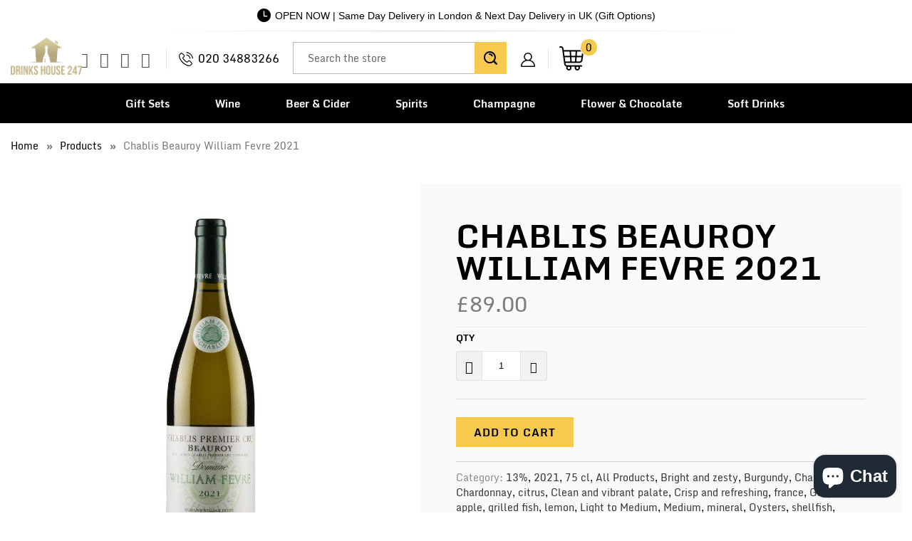

--- FILE ---
content_type: text/html; charset=utf-8
request_url: https://drinkshouse247.co.uk/products/chablis-beauroy-william-fevre-2021
body_size: 78231
content:


 <!DOCTYPE html>
<!--[if lt IE 7 ]><html class="ie ie6" lang="en"><![endif]-->
<!--[if IE 7 ]><html class="ie ie7" lang="en"><![endif]-->
<!--[if IE 8 ]><html class="ie ie8" lang="en"><![endif]-->
<!--[if IE 9 ]><html class="ie ie9" lang="en"><![endif]-->
<!--[if (gte IE 10)|!(IE)]><!-->
<html lang="en"><!--<![endif]-->
	<head>
<script nowprocket nitro-exclude type="text/javascript" id="sa-dynamic-optimization" data-uuid="e3f32494-1e03-4469-b659-6538dc4928f0" src="[data-uri]"></script> <link rel="preload" href="https://fonts.gstatic.com/s/monda/v16/TK3gWkYFABsmjsLaGw8Eneo.woff2" as="font" type="font/woff2" crossorigin>
<link rel="preload" href="https://fonts.gstatic.com/s/monda/v16/TK3tWkYFABsmjsphPho.woff2" as="font" type="font/woff2" crossorigin> <link rel="preload" href="https://fonts.gstatic.com/s/oswald/v53/TK3_WkUHHAIjg75cFRf3bXL8LICs1xZosUZiZQ.woff2" as="font" type="font/woff2" crossorigin> <link href="https://fonts.gstatic.com/s/oswald/v49/TK3iWkUHHAIjg752GT8G.woff2" rel="preload" as="font" type="font/woff2" crossorigin> <link href="//cdn.shopify.com/s/files/1/1624/5203/t/24/assets/turbo.woff" rel="preload" as="font" type="font/woff" crossorigin> <link href="https://fonts.gstatic.com/s/oswald/v49/TK3_WkUHHAIjg75cFRf3bXL8LICs1xZosUZiZQ.woff2" rel="preload" as="font" type="font/woff2" crossorigin>  

<style> 
  @font-face {
    font-family: 'Monda';
    font-style: normal;
    font-weight: 700;
    src: url(https://fonts.gstatic.com/s/monda/v16/TK3gWkYFABsmjsLaGw8Eneo.woff2) format('woff2');
    unicode-range: U+0000-00FF, U+0131, U+0152-0153, U+02BB-02BC, U+02C6, U+02DA, U+02DC, U+0304, U+0308, U+0329, U+2000-206F, U+2074, U+20AC, U+2122, U+2191, U+2193, U+2212, U+2215, U+FEFF, U+FFFD;
  }
  @font-face {
    font-family: 'Monda';
    font-style: normal;
    font-weight: 400;
    font-display: swap;
    src: url(https://fonts.gstatic.com/s/monda/v16/TK3tWkYFABsmjsphPho.woff2) format('woff2');
    unicode-range: U+0000-00FF, U+0131, U+0152-0153, U+02BB-02BC, U+02C6, U+02DA, U+02DC, U+2000-206F, U+2074, U+20AC, U+2122, U+2191, U+2193, U+2212, U+2215, U+FEFF, U+FFFD;
  }
  
  @font-face {
    font-family: 'Oswald';
    font-style: normal;
    font-weight: 700;
    font-display: swap;
    src: url(https://fonts.gstatic.com/s/oswald/v53/TK3_WkUHHAIjg75cFRf3bXL8LICs1xZosUZiZQ.woff2) format('woff2');
    unicode-range: U+0000-00FF, U+0131, U+0152-0153, U+02BB-02BC, U+02C6, U+02DA, U+02DC, U+0304, U+0308, U+0329, U+2000-206F, U+2074, U+20AC, U+2122, U+2191, U+2193, U+2212, U+2215, U+FEFF, U+FFFD;
  }
  @font-face {
  font-family: 'Monda';
  font-style: normal;
  font-weight: 700;
  font-display: swap;
  src: url(https://fonts.gstatic.com/s/monda/v16/TK3gWkYFABsmjsLaGw8Eneo.woff2) format('woff2');
  unicode-range: U+0000-00FF, U+0131, U+0152-0153, U+02BB-02BC, U+02C6, U+02DA, U+02DC, U+2000-206F, U+2074, U+20AC, U+2122, U+2191, U+2193, U+2212, U+2215, U+FEFF, U+FFFD;
}

  
@font-face {
  font-family: 'Oswald';
  font-style: normal;
  font-weight: 600;
  font-display: swap;
  src: url(https://fonts.gstatic.com/s/oswald/v49/TK3iWkUHHAIjg752GT8G.woff2) format('woff2');
  unicode-range: U+0000-00FF, U+0131, U+0152-0153, U+02BB-02BC, U+02C6, U+02DA, U+02DC, U+0304, U+0308, U+0329, U+2000-206F, U+2074, U+20AC, U+2122, U+2191, U+2193, U+2212, U+2215, U+FEFF, U+FFFD;
}

@font-face {
  font-family: 'Oswald';
  font-style: normal;
  font-weight: 700;
  font-display: swap;
  src: url(https://fonts.gstatic.com/s/oswald/v49/TK3_WkUHHAIjg75cFRf3bXL8LICs1xZosUZiZQ.woff2) format('woff2');
  unicode-range: U+0000-00FF, U+0131, U+0152-0153, U+02BB-02BC, U+02C6, U+02DA, U+02DC, U+2000-206F, U+2074, U+20AC, U+2122, U+2191, U+2193, U+2212, U+2215, U+FEFF, U+FFFD;
}

body{font-family: 'Monda', sans-serif !important; font-size:15px; color:#000000;}
</style>
        
		<style>#header span.menu_title,.menu a,.menu a span,.mini_cart span,h1,h2,h2.title,h3{-moz-osx-font-smoothing:grayscale;-webkit-font-smoothing:antialiased}h1,h2,h2.title,h3,input[type=email],input[type=number],input[type=text]{text-rendering:optimizeLegibility}.remodal,html{-webkit-text-size-adjust:100%;-ms-text-size-adjust:100%}button,input,select,textarea{font-family:inherit;font-size:100%;margin:0}button,input[type=submit]{-webkit-appearance:button}button::-moz-focus-inner,input::-moz-focus-inner{border:0;padding:0}.clearfix:after,.clearfix:before,.container:after{content:" "}body{text-transform:none;-webkit-font-smoothing:antialiased;-moz-osx-font-smoothing:grayscale;font-smoothing:antialiased}.caption .headline,.logo,h1,h2,h2.title,h3,label{text-transform:uppercase}#category,.cart_content .action_button,.container.full-width,.footer-section .newsletter_section .newsletter,.footer-section .newsletter_section .newsletter input,.full-width-image,.lightbox-gallery .gallery-cell,.list-collection-wrapper .img,.menu-position--block div.logo,.newsletter-both-names--false .newsletter input[type=text],.product-details-template img,.sidebar .newsletter form,div.logo img,img[data-sizes=auto]{width:100%}a,button,input,label,select,summary,textarea{touch-action:manipulation}#header span.menu_title,.menu a,.menu a span,.mini_cart span{text-transform:none;text-rendering:optimizeLegibility}.cart_content,.dropdown_column li a,.new_banner_product,.promo_banner,.sale_banner_product,.testimonial-section .testimonial-text .subtitle{text-transform:none}#header.mobile_nav-fixed--true,.blog_search,.cart_container,.collection .collection-template-section,.feature img,.header-bg-main,.homepage-video__placeholder,.menu .vertical-menu li,.mobile_nav div,.mobile_nav-fixed--false.is-active #header,.product-wrap,.product_gallery .video-container>div,.relative,.search-template-section .search_container,.search-template-section form,.sidebar .filter-active-tag,a,a span,a:visited,button.add_to_cart,sub,sup{position:relative}.action_button,a.action_button,button,input.action_button[type=submit],input[type=submit]{background:#03a196;color:#fff;padding:0 20px;text-align:center;min-height:42px;height:40px;line-height:1.2;vertical-align:top;font-family:Arial,Helvetica Neue,Helvetica,sans-serif;font-weight:400;font-size:12px;text-transform:uppercase;letter-spacing:1px;display:-webkit-inline-box;display:-webkit-inline-flex;display:-ms-inline-flexbox;display:inline-flex;-webkit-box-align:center;-webkit-align-items:center;-ms-flex-align:center;align-items:center;-webkit-box-pack:center;-webkit-justify-content:center;-ms-flex-pack:center;justify-content:center;-webkit-appearance:none;-webkit-font-smoothing:antialiased;-moz-osx-font-smoothing:grayscale;font-smoothing:antialiased;border-radius:0}.quick_shop,a.secondary_button,input[type=email],input[type=number],input[type=text]{-webkit-font-smoothing:antialiased;-moz-osx-font-smoothing:grayscale;-webkit-appearance:none}@media all and (-ms-high-contrast:none),(-ms-high-contrast:active){button .checkmark path{stroke-dashoffset:0;opacity:0}}.quick_shop{text-transform:uppercase;font-smoothing:antialiased}.thumbnail-overlay .info{top:50%;-webkit-transform:translateY(-50.1%);-ms-transform:translateY(-50.1%);transform:translateY(-50.1%);padding:10px 0;position:absolute;text-align:center;width:100%;margin:0 auto}.cart .subtotal .additional-checkout-buttons,.cart h2,.cart h6,.gallery-wrap .flickity-viewport,.page-contact .footer,.section.product_section,.thumbnail-overlay .quick_shop,div.breadcrumb-collection+div.section,input[type=button].get-rates.action_button{margin-top:0}a.secondary_button{text-transform:none;font-smoothing:antialiased}.sublink span{perspective:1000}.promo_banner .promo_banner-close:before,.remodal-close:before{content:"\d7"}@media (max-width:798px){.empty_cart,.headline,.promo_banner,.title,h1{font-size:21px}h2,h2.title{font-size:19px}h3{font-size:16px}.feature_divider{margin-bottom:10px}.mini_cart{right:0}.list-collection-wrapper .collection-info__caption{display:block;position:static}.top_bar{background-color:#fff!important}.product-quantity-box .product-minus,.product-quantity-box .product-plus{display:initial;margin:0}.product-list .thumbnail .thumbnail-overlay,footer .footer-social-icons{display:none}.product-list .thumbnail .product-info__caption{display:block}#contact_form .action_button{width:100%}#mobile_menu .sublink span{display:inline-block;perspective:1000}.toggle_content{display:none;padding:0 20px}.index-sections .under-menu:first-child{margin-top:0}}.remodal-close::-moz-focus-inner{padding:0;border:0}.container{width:1200px}@media only screen and (min-width:960px) and (max-width:1199px){.container{position:relative;width:960px;margin:0 auto;padding:0}.container .column,.container .columns{float:left;display:inline;margin-left:10px;margin-right:10px}.column.alpha{margin-left:0}.column.omega{margin-right:0}.container .six.columns{width:340px}.container .eight.columns{width:460px}.container .sixteen.columns{width:940px}.container .one-third.column{width:300px}}@media only screen and (min-width:799px) and (max-width:959px){.container{width:768px}.container .column,.container .columns{margin-left:10px;margin-right:10px}.column.alpha{margin-left:0;margin-right:10px}.column.omega{margin-right:0;margin-left:10px}.container .six.columns{width:268px}.container .eight.columns{width:364px}.container .sixteen.columns{width:748px}.container .one-third.column{width:236px}.menu a,.nav a{font-size:13px}#header span.menu_title,.menu a span,.menu li{padding-left:2px;padding-right:2px}.nav .menu li.search_link{display:inline-block}.menu li.search_container{display:none}}@media only screen and (max-width:798px){.container,.container .eight.columns,.container .one-third.column,.container .six.columns,.container .sixteen.columns{width:300px}.container .column,.container .columns{margin:0}.container .thumbnail.even,.container .thumbnail.odd{width:140px!important}.container div.thumbnail.even{clear:left}.container div.thumbnail.odd{margin-left:20px}.header,br.product_clear{display:none}#header .top_bar a.mobile_logo{margin:auto;position:absolute;top:13px;left:0;bottom:0;right:0;font-size:18px;line-height:34px;z-index:5;width:50%;height:auto;color:#d6af58}#header a.mobile_logo img{width:auto;max-width:200px;max-height:50px;padding-top:5px}#header{display:block}input.action_button[type=submit],input[type=submit]{margin-left:0;width:100%;outline:0}.container .column.thumbnail{margin-top:1em}.quick_shop{display:none!important}input.action_button{margin-bottom:1em!important}.headline{font-size:1.3em;line-height:1.2;position:relative}}@media only screen and (min-width:480px) and (max-width:798px){.container,.container .eight.columns,.container .one-third.column,.container .six.columns,.container .sixteen.columns{width:420px}.container .column,.container .columns{margin:0}.container .thumbnail.even,.container .thumbnail.odd{width:200px!important}.container div.thumbnail.even{clear:left}.container div.thumbnail.odd{margin-left:20px}br.product_clear{display:none}}.clearfix,.row{zoom:1}@media only screen and (max-width:479px){.action_button{font-size:12px}.empty_cart,h1,h2,h3{font-size:110%;line-height:1.5em}h1,h2{padding:0}}[class*=" icon-"]:before,[class^=icon-]:before{speak:none;text-decoration:inherit;text-transform:none;-webkit-font-smoothing:antialiased;-moz-osx-font-smoothing:grayscale}.icon-mail-share:before,.icon-mail:before{content:"\e905"}.icon-facebook-share:before,.icon-facebook:before{content:"\ea90"}.icon-twitter-share:before,.icon-twitter:before{content:"\ea96"}.search_form input,form.search_form{-webkit-appearance:none;-webkit-font-smoothing:antialiased;-moz-osx-font-smoothing:grayscale;font-smoothing:antialiased}@media (max-width:798px){footer .social_icons{padding-left:0;text-align:center}.caption{width:100%}.caption.position-center{width:85%}.caption-content,.caption-content.align-center{max-width:80%}.caption-content .action_button{margin:5px}}a.highlight-false{background-color:#fff0}@media (max-width:480px){.top_bar{background-color:#fff!important;padding-top:0}.caption-content .action_button,input[type=email],input[type=number],input[type=text]{font-size:16px}.product-list .thumbnail img{height:150px!important;width:150px!important}.header_search_form{width:90%}.header_search_form input{font-size:22px;line-height:22px;margin-bottom:10px}.header_search_form .search-submit{top:42px;font-size:20px}footer .social_icons a{margin-bottom:0}.caption{margin:5% 0;font-size:3vw;position:static;transform:none;width:100%}.caption.position-center{width:100%;padding:0 5%;margin:5% 0}.caption-content,.caption-content.align-center{width:100%;max-width:100%}.caption-content.caption-background-true{padding:0}.caption-background-true,.caption-background-true.caption-transparency-true{background-color:transparent}a.highlight-false{color:#070606;border-color:#070606;background-color:transparent}.banner{max-height:inherit;background-color:transparent}}.search_form input,.swatch .swatch-element,[class*=" icon-"]:before,[class^=icon-]:before,body,form.search_form,h1{-webkit-font-smoothing:antialiased;-moz-osx-font-smoothing:grayscale}.footer-bg-main .credits .design-by,.logo,body{font-weight:400}.is-active .sticky_nav,body.is-active #header{overflow-y:scroll;overflow-x:hidden;bottom:0}select,select.currencies{text-indent:.01px;text-overflow:""}.flickity-enabled.is-draggable,.product-quantity-box{-webkit-user-select:none;-moz-user-select:none;-ms-user-select:none}.footer .logo,pre{word-wrap:break-word}.dropdown_column li,.gallery-section a,.gallery-section.gallery-horizontal i,.h4,.menu .vertical-menu_sub-submenu a,.menu .vertical-menu_submenu a,.rv-container,.toggle-all--true .toggle span,a.link_to,article,aside,details,figcaption,figure,footer,h4,header,hgroup,nav,section,summary,ul.toggle_list li ul.active{display:block}.mini_cart span,.nav ul.mobile_menu li a,.newsletter-img,.remodal-is-initialized,.share-btn,.share-btn a,.sidebar .rv-sidebar-element .product_image a,.storefront-password-form .actions,.vertical-menu,audio,button.action_button,canvas,input.action_button[type=button],input.action_button[type=submit],input[type=button],input[type=reset],input[type=submit],video{display:inline-block}audio:not([controls]){display:none;height:0}#header,.cart_container .cart_content,.cart_content__continue-shopping,.faqAccordion>dd[aria-hidden=true],.no-touchevents a.cart_content__continue-shopping.secondary_button,.product-details .spr-badge-caption,.sidebar__collection-filter input[type=checkbox],.toggle-all--true .toggle_list,.touchevents a.cart_content__continue-shopping.secondary_button,[hidden],ul.toggle_list li ul{display:none}.editor-visible--true,.mobile_nav div span,div#shopry-review-photos a{display:block!important}.h2,.h3,.h5,h1,h2,h2.title,h3,h5{display:block}html{font-family:sans-serif}.flickity-enabled:focus,a:active,a:focus,a:hover{outline:0}abbr[title]{border-bottom:1px dotted}dfn,em,i{font-style:italic}mark{background:#ff0;color:#000}code,kbd,pre,samp{font-family:monospace,serif;font-size:1em}pre{white-space:pre-wrap}q{quotes:\201c\201d\2018\2019}sub,sup{font-size:75%;line-height:0;vertical-align:baseline}sup{top:-.5em}.newsletter_section.newsletter-bgr-true input.contact_email[type=email],.section_form input[type=email],.section_form input[type=text],img{border:0}#grid .example-grid,.instasection-bg,svg:not(:root){overflow:hidden}fieldset{border:1px solid silver;margin:0 2px;padding:.35em .625em .75em}button,input{line-height:normal}button,html input[type=button],input[type=reset],input[type=submit]{-webkit-appearance:button;cursor:pointer}button[disabled],input[disabled]{cursor:default}input[type=checkbox],input[type=radio]{box-sizing:border-box;padding:0}input[type=search]{-webkit-appearance:textfield;-moz-box-sizing:content-box;-webkit-box-sizing:content-box;box-sizing:content-box}input[type=search]::-webkit-search-cancel-button,input[type=search]::-webkit-search-decoration{-webkit-appearance:none}.cart .subtotal p,.collection-in-detail .section,.gallery-full .gallery-empty-wrapper,.gallery-full .gallery-image-wrapper,.header-bg-main .middle-header .social_icons li a:before,.index .deliver_types,.onboard-text,.sku,body,figure,p img,ul.tabs li:last-child a{margin:0}button::-moz-focus-inner,input::-moz-focus-inner,legend{border:0;padding:0}.h3.title,h1,h3.title{padding-top:4px;clear:both}.clearfix:after{font-size:0;content:" "}*{-moz-box-sizing:border-box;-webkit-box-sizing:border-box;box-sizing:border-box}body{text-transform:none;line-height:1.6em;font-smoothing:antialiased;background-color:#fff}::-moz-selection{background-color:#000;color:#fff}::selection{background:#fff7b6;color:#000}abbr{border-bottom:1px dotted #d6cfcf}.fade-in{opacity:0;transition:opacity .2s ease-in}#featured_links .column,#featured_links .columns,.active-divider,.fade-in.lazyloaded,.featured-promotions .feature-section .feature-details.reveal-details,.flickity-page-dots .dot.is-selected,.gallery-section .gallery-image-wrapper:hover .overlay,.homepage-slideshow.light-button .flickity-page-dots .dot.is-selected,.homepage-slideshow.light-button:hover .flickity-prev-next-button,.owl-theme .owl-controls .owl-page.active span,.owl-theme .owl-controls.clickable .owl-page:hover span,.product-slider.light-button .flickity-page-dots .dot.is-selected,.product-slider.light-button:hover .flickity-prev-next-button,.product_gallery.flickity-enabled,.product_gallery_nav .gallery-cell.is-nav-selected,.product_section .product_form.is-visible,.slider-gallery.light-button .flickity-page-dots .dot.is-selected,.slider-gallery.light-button:hover .flickity-prev-next-button,.testimonial-slideshow.light-button .flickity-page-dots .dot.is-selected,.testimonial-slideshow.light-button:hover .flickity-prev-next-button,a.continue:hover{opacity:1}.image__container,img[data-sizes=auto]{display:block;margin-left:auto;margin-right:auto}.logo{font-family:Oswald;font-size:19px;line-height:1.2em}.h2,.h3,.h4,.h5,.h6,h2,h2.title,h3,h4,h5,h6{font-family:Arial,Helvetica Neue,Helvetica,sans-serif;text-transform:uppercase;-webkit-font-smoothing:antialiased;-moz-osx-font-smoothing:grayscale}.h2,.h3,.h4,.h5,.h6,h1,h2,h2.title,h3,h4,h5,h6{font-style:normal;line-height:1.5;letter-spacing:0;text-rendering:optimizeLegibility}h1{font-size:27px;color:#3c3939;margin:0 auto 5px;font-weight:700}.h4,.h5,.h6,h4,h5,h6{padding:7px 0}.collection_title a,.h3 a,.h3 a:visited,h1 a:link,h1 a:visited,h3 a,h3 a:visited{font-weight:inherit;color:#3c3939}.all-results span.item-pricing,.cart_content a.tos_icon:visited,.collection_title a:active,.collection_title a:hover,.sidebar a,.sidebar a:visited,a.tos_icon:visited,h1 a:active,h1 a:hover{color:#363636}.blog-section h2 a,.h2.product_name a,.h3,.h3.sub_title a,.h3.title a,.h3.title a:visited,.h5.sub_title a,.title.center.blog a,.title.insta a,.title.twitter a,h2.product_name a,h2.title.product_name a,h3,h3.sub_title a,h3.title a,h3.title a:visited,h5.sub_title a{color:#3c3939}div.collection_title_tags,h1.collection_title_tags{padding-right:25px;border-right:1px solid #d6cfcf}.h2,h2,h2.title{font-size:24px;font-weight:700;color:#3c3939;margin-bottom:.75em}.h2 a,.h4 a,.h5 a,.h6 a,h2 a,h2.title a,h4 a,h5 a,h6 a{font-weight:inherit}#instant-delivery .delivery-text p.delivery-timing,.cart .cart_subtotal,.cart_content .cart_subtotal,.collection_title,.empty_cart,.h3,.h4,.h5,.h6,.headline,.paginate .current,.promo_banner,.title,b,h3,h4,h5,h6,strong,table .em{font-weight:700}.h2.collection_title,.promo_banner p,h2.collection_title,h2.title.collection_title{margin-bottom:0;display:inline}.h3,h3{font-size:21px;margin:0 auto 15px 0}#header .top_bar .icon-search:before,.blog .blog-section h2,.h4,h4{font-size:18px}.h3.title,h3.title{line-height:1.25;margin:0 auto 15px}.h4,.h5,.h6,.h6.title,h4,h5,h6,h6.title{margin:0 0 .5em;color:#3c3939}.h3.sub_title,.h5.sub_title,h3.sub_title,h5.sub_title{padding:5px 0;color:#3c3939}.h4.title a,h4.title a{border:0;padding:0;margin:0}.h5,h5{font-size:17px}.h6,h6{font-size:16px;display:block}.collection_title,.empty_cart,.headline,.promo_banner,.title{font-size:27px;text-transform:uppercase;line-height:1.5;color:#3c3939;letter-spacing:0;display:block;font-family:Arial,Helvetica Neue,Helvetica,sans-serif;-webkit-font-smoothing:antialiased;font-style:normal;text-rendering:optimizeLegibility;-moz-osx-font-smoothing:grayscale}.h6.title,h6.title{line-height:32px}.collection_title{margin:0 auto 15px;clear:both;padding-top:4px}div.collection_title{margin-bottom:0;line-height:27px;display:inline}.cart_content,.feature p{font-size:smaller}p{margin:0 0 15px;font-style:normal;line-height:1.6em}sub{bottom:-.25em;font-size:60%}small{font-size:90%}.feature img{top:7px;margin-right:5px;width:25px;height:25px}.page-divider{opacity:0;border-color:#aaa;border-top:0}#featured_links{padding:20px 0}#featured_links h2{padding-top:15px}.slider-gallery .shopify-product-reviews-badge{height:30px;display:block}.featured-promotions .feature-section .feature-details .button,.section_form .newsletter-text+.newsletter,.section_form h5+.newsletter,.spr-badge+.feature_divider{margin-top:15px}.spr-badge{padding:5px 0}.feature_divider{width:100%;margin-bottom:20px;display:block;border:0 #aaa;border-bottom-width:1px;border-bottom-style:solid}.blog_meta,.feature_divider.no-margin,.footer form,.meta p,.newsletter form,.newsletter_section .newsletter-text p,.rv-container .thumbnail:empty,.sidebar ul li,p.delivery-timing,ul.border li{margin-bottom:0}.featured_products.product-slider,.featured_products.product-slider .columns,.gallery-section .container,.modal a,.page-details-section .article,.sidebar_title,body.article,div.container.bottom-fix,ul.cart_items{padding-bottom:0}.page .feature_divider,.page h2.title+.feature_divider,.sidebar .blog_search,.sidebar-block{margin-bottom:15px}blockquote,blockquote p{font-size:17px;line-height:24px;font-style:italic}blockquote{margin:0 0 20px;padding:9px 20px 0 19px;border-left:1px solid #d6cfcf}blockquote cite{display:block;font-size:12px;color:#555}blockquote cite a,blockquote cite a:visited{color:#555}blockquote cite:before{content:"\2014  "}hr{border:1px solid #aaa;clear:both;margin:12px 0;height:0}.cart_container hr{border-top-width:0}div.section.collection_description{margin:0 0 1.5em}a,a span,a:visited{color:#363636;text-decoration:none;-webkit-transition:color .1s linear;-moz-transition:color .1s linear;-o-transition:color .1s linear;-ms-transition:color .1s linear;transition:color .1s linear}.cart_content a.tos_icon:hover,a.tos_icon:hover,a:focus,a:hover{color:#b4afa5}.acceptsMarketing,.comment,.row,.sidebar .newsletter,div.breadcrumb-collection,fieldset,form,ol,ul{margin-bottom:20px}ol ol,ol ul,ul ol,ul ul{margin:4px 0 5px 30px}.vendor,ol ol li,ol ul li,ul ol li,ul ul li{margin-bottom:6px}ol li,ul li{margin-bottom:12px}ul,ul.disc{list-style:disc}ul.square{list-style:square}ul.circle{list-style:circle}ul.large li{line-height:21px}ul.none{list-style:none;margin-left:0}ul.border{list-style:none;line-height:26px}ul.border li{border-bottom:1px solid #d6cfcf;list-style:none;padding:12px 0}ol{list-style:decimal}.header{z-index:1000;width:100%;top:0}.header a,.header a span,.header a:visited,.header select.currencies{color:#533e01;text-shadow:none}.header div.container{padding-bottom:5px;padding-top:5px}body.is-active{overflow-y:hidden}body.is-active #header{-webkit-overflow-scrolling:touch}#header.mobile_nav-fixed--true,.mobile_nav-fixed--false.is-active #header{z-index:1001;width:100%;top:0;left:0}#header .top_bar{text-align:center;height:55px}#header .top_bar .icon-search{position:absolute;top:18px;right:70px;z-index:3}#header .top_bar a.right{left:auto;right:15px;font-size:20px;padding-top:8px;top:4px;z-index:1}#header .top_bar a.mobile_nav{z-index:1;top:2px}#header .top_bar>a,#header .top_bar>a:active,#header .top_bar>a:visited{display:block;font-size:25px;position:absolute;outline:0;-webkit-tap-highlight-color:transparent}#header .top_bar a span{color:#515151;display:inline;padding-left:4px;position:relative}#header .cart_count{top:18%;transform:translateY(-50%)}#header .top_bar a.icon-bag{top:10px!important}#header .top_bar a.icon-bag:before,#header .top_bar a.icon-cart:before{font-size:18px!important;position:absolute;top:50%;left:-18px;transform:translateY(-50%)}.menu .vertical-menu_sub-submenu,.menu .vertical-menu_submenu{position:absolute;padding-left:0;margin:0;opacity:0;visibility:hidden}.menu .vertical-menu li:hover .vertical-menu_submenu,.menu .vertical-menu_sub-submenu.is-visible,.menu .vertical-menu_submenu li:hover .vertical-menu_sub-submenu,.menu .vertical-menu_submenu.is-visible{visibility:visible;opacity:1;transition:opacity .3s ease-in;pointer-events:all;z-index:2000}.menu .vertical-menu_submenu{left:0;top:100%;transition:opacity .5s ease-in;pointer-events:none;text-align:left}.menu .vertical-menu_sub-submenu li,.menu .vertical-menu_submenu li{padding:0 20px;display:block}.menu .vertical-menu_submenu span.icon-down-arrow{-webkit-transform:rotate(-90deg);-moz-transform:rotate(-90deg);transform:rotate(-90deg)}.menu .vertical-menu_sub-submenu{left:100%;top:0;transition:opacity 5s ease-in;pointer-events:none;width:270px;background:#fff}.vertical-menu_submenu.vertical-menu--align-right{right:0;left:auto}.vertical-menu_sub-submenu.vertical-menu--align-right{right:100%;left:auto}.mobile_nav div{width:30px;height:40px;float:left;margin:0 8px 0 5px;top:18px!important;-webkit-transform:rotate(0);-moz-transform:rotate(0);-o-transform:rotate(0);transform:rotate(0);-webkit-transition:.1s ease-in-out;-moz-transition:.1s ease-in-out;-o-transition:.1s ease-in-out;transition:.1s ease-in-out;cursor:pointer}.mobile_nav div span{position:absolute!important;height:1px!important;width:100%;background:#515151;border-radius:9px;opacity:1;left:0;padding:0!important;-webkit-transform:rotate(0);-moz-transform:rotate(0);-o-transform:rotate(0);transform:rotate(0);-webkit-transition:.1s ease-in-out;-moz-transition:.1s ease-in-out;-o-transition:.1s ease-in-out;transition:.1s ease-in-out}.mobile_nav div span:first-child{top:0}.mobile_nav div span:nth-child(2),.mobile_nav div span:nth-child(3){top:9px}.mobile_nav div span:nth-child(4){top:18px}.mobile_nav div.open span:first-child,.mobile_nav div.open span:nth-child(4){top:9px;width:0%;left:50%}.mobile_nav div.open span:nth-child(2){-webkit-transform:rotate(45deg);-moz-transform:rotate(45deg);-o-transform:rotate(45deg);transform:rotate(45deg)}.mobile_nav div.open span:nth-child(3){-webkit-transform:rotate(-45deg);-moz-transform:rotate(-45deg);-o-transform:rotate(-45deg);transform:rotate(-45deg)}#mobile_menu{margin:10px 20px}#mobile_menu li{padding-right:0;display:block}#mobile_menu li a span.icon-down-arrow{padding:0 15px!important}#mobile_menu .sublink ul{display:none;margin-left:0;padding-left:10px}.dropdown,.feature_image.editor-hover--true .dropdown,.feature_image.editor-hover--true .main_nav,.main_nav{background:#fff;clear:both;-webkit-transition:.3s linear;transition:.3s linear;animation:.3s linear fadeIn}.top_bar{height:40px;background-color:#f2eacf;padding:0 0 0 10px}.top_bar .social_icons{float:left;margin:0;padding-left:10px}.gallery-section.gallery-classic .add-padding,.top_bar .social_icons li{padding:5px}.sticky_nav{position:fixed;width:100%;z-index:35;top:0;left:0;padding:0;-webkit-transform:translateY(-100%);-ms-transform:translateY(-100%);transform:translateY(-100%);-webkit-transition:.3s ease-in-out;transition:.3s ease-in-out}.sticky_nav--stick{-webkit-transform:translateY(0);-ms-transform:translateY(0);transform:translateY(0);opacity:1}.sticky_nav--unstick{opacity:0;transition:opacity}.sticky_nav .mini_cart,.sticky_nav ul.menu{padding-bottom:0!important}.menu.align_left,.menu.align_right,.menu.center{margin:0 20px}.menu{display:block;border:none;padding:0;margin:0}.menu li{display:inline-block;margin:0;border:0;vertical-align:top}.nav ul li a.sub-menu{padding:10px 4px;z-index:1001}.dropdown .header_search_form .search__results .item-result a:hover span,.main_nav .search__results .item-result a:hover span,.nav ul li:hover a.sub-menu{color:#533e01}#header span.menu_title,.menu a,.menu a span,.menu a:active,.menu a:visited,.mini_cart span,select.currencies{font-family:Arial,Helvetica Neue,Helvetica,sans-serif;font-weight:400;font-size:15px;text-transform:none;color:#533e01;padding-top:12px;padding-bottom:12px;position:relative;display:block;letter-spacing:1px;text-rendering:optimizeLegibility;-webkit-font-smoothing:antialiased;-moz-osx-font-smoothing:grayscale;-webkit-tap-highlight-color:transparent;outline:0}#customer_login,#customer_login_guest,.inline,.menu a span,input[type=checkbox]{display:inline}#header span.menu_title,.menu a span,.menu li,.mini_cart span,select.currencies{padding-left:5px;padding-right:5px}#header span.menu_title{top:15px}select.currencies{height:40px;min-height:40px;padding-top:0;padding-bottom:0;cursor:pointer;background-image:url(//cdn.shopify.com/s/files/1/1624/5203/t/24/assets/select.png?v=107782185004948933731660321382)}#mobile_menu select.currencies,.sidebar .toggle_list li ul,ul.tabs-content ul{padding-left:0}.feature_image .header .menu a,.feature_image .header .menu a span,.feature_image .header .menu a:visited{color:#816105;text-shadow:0 1px 1px rgba(0,0,0,.4)}.dropdown .header_search_form .search__results .item-result a:hover .title,.feature_image .header .menu a.active,.feature_image .header .menu a:focus,.feature_image .header .menu a[href]:hover,.header_bar a.active,.main_nav .search__results .item-result a:hover .title,.menu a.active,.menu a.active span,.menu a[href]:hover span,.menu li a:focus,.menu li a[href]:hover{color:#816105}.menu a.dropdown_link,.menu a.top_link{padding:10px;border-bottom:1px solid transparent}.menu a.active_link,.menu a.dropdown_link:hover,.menu a.top_link:hover{border-bottom:1px solid #533e01}.feature_image a.top_link:hover{border-bottom:1px solid #816105}.img-with-icon-bg .addtc-np,.menu a span{vertical-align:top}.cart_container .mini_cart:hover,.feature_image .header .top_bar .menu a,.feature_image .header .top_bar .menu a span,.top_bar a,.top_bar a span,.top_bar a:active,.top_bar a:visited,.top_bar select.currencies,a.mini_cart,a.mini_cart span{color:#515151;font-size:15px;letter-spacing:1px}.feature_image .header .top_bar .menu a:hover,.feature_image .header .top_bar .menu a:hover span,.top_bar .currencies:hover,.top_bar a:active span,.top_bar li a:active,.top_bar li a:hover,.top_bar li a:hover span,.top_bar li a[href]:hover,.top_bar li a[href]:hover span{color:#e8d45a}.instasection-bg .custom-sm-2,.top_bar li{padding-left:10px;padding-right:10px}.top_bar .menu a,.top_bar .social_icons a{height:40px;line-height:40px;padding:0}.mini_cart,.nav a.mini_cart{float:right;text-align:center;cursor:pointer;padding-left:5px;padding-right:5px;margin-left:5px;height:55px;z-index:2001}.nav a.mini_cart{margin-left:10px}.top_bar a.mini_cart span{padding-top:0;padding-bottom:0;line-height:40px}.cart_content a.tos_icon,a.tos_icon{font-size:13px;color:#363636}.cart_container.active_link .cart_content{display:block;overflow-y:auto;max-height:calc(90vh - 60px)}.cart_container.active_link .cart_content::-webkit-scrollbar{-webkit-appearance:none;width:7px}.cart_container.active_link .cart_content::-webkit-scrollbar-thumb{border-radius:0;background-color:#00000080;-webkit-box-shadow:0 0 1px rgba(255,255,255,.5)}#cart_form .product-quantity-box,.cart_content .product-quantity-box{margin:10px 0;width:130px}#cart_form .product-quantity-box .quantity,.cart_content .product-quantity-box .quantity{padding:0 5px;width:30%;min-height:30px;height:30px}#cart_form .product-quantity-box .product-minus,#cart_form .product-quantity-box .product-plus,.cart_content .product-quantity-box .product-minus,.cart_content .product-quantity-box .product-plus{font-size:15px;line-height:30px;height:30px;padding-right:2px}#cart_form .product-quantity-box .product-minus,#cart_form .product-quantity-box .product-plus,.nav .product-quantity-box .product-minus,.nav .product-quantity-box .product-plus{padding-right:0}#cart_form .icon-minus,#cart_form .icon-plus{position:relative;left:1px}.product-quantity-box .product-plus{-webkit-border-top-right-radius:3px;-webkit-border-bottom-right-radius:3px;-moz-border-radius-topright:3px;-moz-border-radius-bottomright:3px;border-top-right-radius:3px;border-bottom-right-radius:3px}.product-quantity-box .product-minus{-webkit-border-top-left-radius:3px;-webkit-border-bottom-left-radius:3px;-moz-border-radius-topleft:3px;-moz-border-radius-bottomleft:3px;border-top-left-radius:3px;border-bottom-left-radius:3px}.cart_container.active_link .mini_cart,.cart_container.active_link .mini_cart span{background-color:#fff;color:#070606!important}.cart_content{top:40px;right:0;position:absolute;z-index:2000;background-color:#fff;font-family:Arial,Helvetica Neue,Helvetica,sans-serif;font-weight:400;text-transform:none;color:#070606;border:1px solid #d6cfcf;border-top:0;border-right:0;width:100%;max-width:320px}div.cart_content form{margin:15px 0 0;padding:0}.cart .cart_subtotal{font-size:larger}.align_left,.author_bio,.caption-content.align-left,.cart_content .cart_subtotal,.cart_savings,.footer-menu-wrap,.text-align--left{text-align:left}.cart_content a,.cart_content a .price,.cart_content a .price span,.cart_content a:hover,.cart_content a:visited{color:#070606!important}.cart_content a .price span{padding-left:5px}.cart_content ul{list-style:none;margin:0;padding:15px 20px}.cart_content ul li{list-style:none;clear:both}.mini_cart,.top_bar [class*=" icon-"]:before,.top_bar [class^=icon-]:before{font-size:18px;margin-right:0}input[type=button].guest_button,input[type=submit].guest_button{color:#363636;-webkit-box-shadow:none;-moz-box-shadow:none;box-shadow:none;background:0 0;border:0;padding:0;text-align:left}input[type=button].guest_button:hover,input[type=submit].guest_button:hover{background:0 0;border:0;color:#b4afa5}.menu ul li .mini_cart span{padding-left:5px;top:-1px}.dropdown_narrow,.sticky_nav div.logo img{width:60%}.dropdown_container{clear:both;width:100%;display:none}.dropdown_column img,.dropdown_container img,.instasection-bg .custom-container,.product-template .product_section .product_form,img{max-width:100%}.dropdown{position:absolute;width:100%;z-index:1000}.dropdown_content{display:table;width:100%;margin:0 auto}.dropdown_container.mega-menu .dropdown_content{display:-ms-flexbox;display:flex;display:-webkit-box;display:-webkit-flex;-webkit-box-orient:horizontal;-webkit-box-direction:normal;-ms-flex-direction:row;flex-direction:row;width:100%;margin:0 auto}.mega-menu__image-caption-link,.mega-menu__richtext{padding:0 5px}.featured_collections.sub-collection,.featured_collections.sub-collection .thumbnail,.mega-menu__image-caption-link img,.mega-menu__richtext img,.modal form,p.meta{margin-bottom:10px}.mega-menu__richtext a,.mega-menu__richtext a:active,.mega-menu__richtext a:hover{display:inline-block;text-transform:none}.mega-menu__image-caption-link{text-align:center;margin-bottom:10px}.mega-menu__image-caption-link a,.mega-menu__image-caption-link a:active,.mega-menu__image-caption-link a:hover,.mega-menu__image-caption-link a:visited{text-transform:none;display:block}.caption-content .action_button{background-color:#03a196!important;color:#fff!important;border-style:none!important;min-width:140px}.product_section .description.bottom,.search-matrix .product_row:last-child,.sidebar-block:empty,.sidebar-block:last-child{border-bottom:none}.cart .subtotal div#dynamic-checkout-cart,.cart_content_info,.comment-body h6,.dropdown_content a p,.footer-bg-main ul,.main_nav .nav .menu .menu .vertical-menu_submenu li,.main_nav .nav .menu li,.menu a span.item-pricing,.menu a span.item-pricing span,.menu li.currencies,.mobile-mega-menu a p,.page-details-section .container,.product-details-template .product-details__blocks .container,span.item-pricing,span.item-pricing span{padding:0}.dropdown_content p,.mobile-mega-menu p{font-family:Arial,Helvetica Neue,Helvetica,sans-serif;font-size:15px;color:#533e01;padding-top:12px;padding-bottom:12px;position:relative;display:block;text-rendering:optimizeLegibility;-webkit-font-smoothing:antialiased;-moz-osx-font-smoothing:grayscale;-webkit-tap-highlight-color:transparent;outline:0;margin-bottom:0}.dropdown_content a,.dropdown_content a:active,.dropdown_content a:hover,.dropdown_content p{font-size:15px;letter-spacing:px}.dropdown_column__menu+.dropdown_column__menu,.footer_credits,.text-columns-with-images-section a.continue-button{margin-top:10px}.dropdown_column{display:table-cell;padding:15px 20px 30px;width:16.666%;vertical-align:top}.dropdown_column ul,.footer-bg-main .footer-social-icons .social_icons,.footer-bg-main .payment_methods,.review-section-home-main-bg,.sidebar-wrap h4,.sidebar-wrap h4.toggle{margin:0;padding:0}.cart .subtotal p input#checkout,select.currencies{margin-bottom:0!important}.dropdown_column ul.dropdown_title{border-bottom:1px solid #533e01;padding-bottom:10px}#open-me,.caption-content.align-center,.caption.position-center,.cart_page_image,.cart_text,.center,.dropdown_column ul.dropdown_item,.featured_collections .thumbnail,.gallery-section,.index .featured-collection-section .owl-item,.inputbox,.load-more,.modal_image,.paginate,.product_gallery_nav,.quote,.text-align--center{text-align:center}.dropdown_container.mega-menu .dropdown_column{display:inline-block;padding:15px 20px 30px;-webkit-box-flex:1;-ms-flex:1 0 16.666%;flex:1 0 16.666%;-ms-flex-wrap:wrap;-webkit-flex-wrap:wrap;flex-wrap:wrap;vertical-align:top}.dropdown_column li a,.dropdown_column li a:active,.dropdown_column li a:hover{padding-bottom:0;text-transform:none}.dropdown_row{display:table-row}select.currencies{border:0!important;background-color:transparent;min-width:65px;outline:0;background-position:100% 50%;background-size:18px 12px;text-shadow:none!important;box-shadow:none!important;-webkit-appearance:none;-moz-appearance:none;appearance:none}select.currencies:active{border:0;outline:0;text-shadow:0;box-shadow:0}select.currencies option{background:#fff;color:#533e01}.container div.collection_nav{margin-bottom:1.5em}.collection_menu,.collection_menu li{display:inline;list-style:none;border:none;position:relative;top:-3px;margin:0}.collection_menu li{padding-left:25px}.sidebar-wrap{border-right:1px solid #d6cfcf;margin-right:0;padding-right:20px}.search-matrix .product_row,.search__results li:last-child,.sidebar-block,ul.tabs{border-bottom:1px solid #d6cfcf}.sidebar a:active,.sidebar a:hover{color:#03a126}.sidebar .meta{margin-left:2px}.remove,.sidebar .spr-badge{color:#070606}.toggle-all--true h4.toggle{cursor:pointer;pointer-events:all}.content_block.toggle_list a{display:inline;position:static;padding-left:0;margin-left:0;border-left:none;color:#363636}.content_block.toggle_list a:hover{border-left:none;color:#b4afa5}.toggle_list{margin:0;padding:10px 0 15px}.toggle_list a{display:inline-block;position:relative;margin-left:0;max-width:80%;border-left:2px solid transparent;-webkit-transition:border .2s ease-out;-moz-transition:border .2s ease-out;-o-transition:border .2s ease-out}.toggle_list a.active,.toggle_list a.active--default{padding-left:8px;border-left:2px solid #b8c6c6}.sidebar .toggle_list a.active{border-left:9px solid #03a126}.toggle_list li{list-style:none;line-height:1.4em;padding:8px 0}.toggle_list .meta span{line-height:2.5}.sidebar_text{margin-bottom:12px;padding-top:10px}.sidebar_content{border-left:1px solid #d6cfcf;padding-left:20px}.sidebar_content .toggle_list li{line-height:1.2}.sidebar li ul{margin:8px 0 0 15px}.sidebar input.contact_email[type=email],.sidebar input.sign_up[type=submit]{width:100%!important;margin-left:0}.sidebar-block:blank{border-bottom:none}.author_bio h6,.page-details-section div.container .featured_products,.sidebar-block:first-child h4.toggle{padding-top:0}.sidebar-block h4.toggle{display:-webkit-box;display:-ms-flexbox;display:flex;-webkit-box-align:center;-ms-flex-align:center;align-items:center;-webkit-box-pack:justify;-ms-flex-pack:justify;justify-content:space-between;margin-bottom:0;padding:15px 0;line-height:1.5}.color-filter--true label{display:-webkit-box;display:-ms-flexbox;display:flex;-webkit-box-align:center;-ms-flex-align:center;align-items:center}.accordion-tabs>a :hover,.modal_product img,.owl-controls .owl-buttons div,.owl-controls .owl-page,.popup_main,.product_gallery_nav .gallery-cell img,.sidebar__collection-filter a,.sidebar__collection-filter label{cursor:pointer}.sidebar__collection-filter label{text-transform:none;font-weight:400;font-size:inherit}#open-me a:hover,.blog_meta a:hover,.password-social .social_icons a:hover,.sidebar__collection-filter button.clear-active-filter:hover,.sidebar__collection-filter label:hover,.thumbnail .price span.money:hover,a.secondary_button:active,a.secondary_button:hover,a.secondary_button:visited,input.secondary_button:active,input.secondary_button:hover,input.secondary_button:visited{color:#b4afa5}.sidebar__collection-filter input.styled-checkbox[type=checkbox]{-webkit-appearance:none;-moz-appearance:none;box-sizing:border-box;width:20px;height:20px;display:inline-block;cursor:pointer;position:relative;vertical-align:top;background-size:cover;margin-right:15px}.sidebar__collection-filter button.clear-active-filter,.sidebar__collection-filter button.clear-active-filter:active{color:#363636;background-color:transparent;border:none;outline:0;box-shadow:0;font-family:inherit;letter-spacing:0;text-transform:none;position:absolute;top:0;right:0;left:auto;padding:2px 4px;line-height:1.2;display:block;height:auto;min-height:auto}.sidebar__collection-filter .x-icon{position:relative;display:inline-block;overflow:visible;width:15px;height:15px;margin:0 2px 0 0;padding:0;cursor:pointer;transition:color .2s;text-decoration:none;font-style:normal;color:#95979c;border:0;outline:0;background:0 0;vertical-align:middle;top:-1px}.sidebar__collection-filter .x-icon:before{font-family:Arial,Helvetica CY,Nimbus Sans L,sans-serif!important;font-size:25px;line-height:15px;position:absolute;top:0;left:0;display:block;width:15px;content:"\d7";text-align:center}::-webkit-input-placeholder{color:#888}:-moz-placeholder{color:#888}::-moz-placeholder{color:#888}:-ms-input-placeholder{color:#888}.featured-promotions.promo-per-row-2 .feature-section,.sub-collection--2 .thumbnail{width:calc(50% - 20px)}.sub-collection--2 .thumbnail:nth-child(odd){clear:both}.sub-collection--3 .thumbnail{width:calc(33.33333% - 20px)}.blog-header .subtitle,.product-description-bottom .js-recently-viewed.rv-main,.sub-collection--3 .thumbnail:nth-child(3n+1),.sub-collection--4 .thumbnail:nth-child(4n+1),ul.tabs:after{clear:both}.featured-promotions.promo-per-row-4 .feature-section,.sub-collection--4 .thumbnail{width:calc(25% - 20px)}.animate_down,.animate_left,.animate_right,.animate_up,.featured-promotions .promo-animation--true,.list-collection-wrapper img[src*="/no-image"],.quick-shop .container .gallery-wrap.eight.columns.hidden-element,.quick-shop .container .text-modal-wrap.six.columns.hidden-element,.text-animation--true .caption-content{opacity:0}.ie #slide-1 .animated,.ie .animate_left,.ie .animate_right,.ie .animated,.ie .delay-025s,.ie .delay-05s,.ie .delay-075s,.ie .delay-0s,.ie .delay-1s,.ie .hsContent,.ie delay-025s,.list-collection-wrapper img[src*="/no-image"]~.thumbnail-overlay,.remodal-is-opened .quick-shop .hidden-element{opacity:1!important}.list-collection-wrapper img[src*="/no-image"]~.thumbnail-overlay .collection-details{opacity:1;transform:none}.list-collection-wrapper .collection-info__caption,.list-collections .thumbnail .product-info__caption,.product-list .thumbnail .product-info__caption,.slider-gallery .thumbnail .product-info__caption{display:block;margin-top:20px}.address p,.blog-header,.comment-body p.meta{margin-bottom:5px}#open-me,p.subtitle{margin-bottom:35px}.blog-header .blog-title.blog-tags--true{float:none}.blog-header .blog-title,.left,.sidebar .collection_swatches .swatch{float:left}.blog-header .feature_divider{clear:both;width:100%}.article .icon-slash{padding-right:5px}.section_select{padding:0;text-align:right;float:right}.section_select .blog_filter,.section_select .sort_by,.section_select .tag_filter{color:#333;display:inline-block;border:none;padding-right:30px;background-position:100% 50%;background-color:#fff;font-family:Arial,Helvetica Neue,Helvetica,sans-serif;font-weight:400;font-size:15px;text-transform:none;width:auto;margin-bottom:0;max-width:80%}.promo_banner .promo_banner-close:before,.remodal-close:before{font-family:Arial,Helvetica CY,Nimbus Sans L,sans-serif!important}.overflow{overflow:hidden!important}.delivery_main{position:fixed;top:0;width:100%;height:100vh;display:flex;align-items:center;justify-content:center;z-index:10000;background:rgba(0,0,0,.6)}.deli_popup,header.secondary_logo--true:not(.feature_image) img.secondary_logo{display:none!important}.delivery_main .deliver_types{padding:20px 0 20px 30px;background-color:#fff;border:3px solid #000}.deliver_types{display:flex;margin:30px 0;position:relative}@media screen and (max-width:1200px){.deliver_types{margin:30px}}@media screen and (max-width:768px){.deliver_types{margin:30px 0}}.closebutton:after{content:"\d7";position:absolute;top:-2px;right:-26px;font-size:37px;cursor:pointer;color:#fff}@media screen and (max-width:425px){.closebutton:after{top:-4px;right:-21px;font-size:31px}}.gallery-section.gallery-classic .two-per-row,.widthclass{width:50%}.mainClass{width:100%;display:flex}.footer-bg-main .custom-sm-2 .toggle_content p a,.mainClass p,a.orderbtn{font-size:15px}.delivery-text{width:50%;align-self:center}img.fade-in.addtc-np.lazyautosizes.lazyloaded{height:300px}p.location-delivery,p.warning{text-align:center;font-weight:700}a.orderbtn{padding:10px 22px;border-radius:7px;cursor:pointer}div#instant-delivery{border-right:1px solid #000;padding-right:30px}#standard-delivery{padding-left:30px}@media only screen and (max-width:798px){.mainClass p,a.orderbtn{font-size:13px}.deliver_types{display:block}div#instant-delivery{border-right:none;padding-right:0}#standard-delivery{padding-left:0}.widthclass{width:100%}img.fade-in.addtc-np.lazyautosizes.lazyloaded{height:200px}}@media only screen and (max-width:600px){.delivery-text{width:100%;text-align:center;margin-bottom:40px}.mainClass p,a.orderbtn{font-size:14px}h2.delivery-heading{font-size:21px}img.fade-in.addtc-np.lazyautosizes.lazyloaded{height:253px;width:253px}.mainClass{display:block}.delivery_main .container{width:90%}.mainClass.popup_main{display:flex!important;align-items:center;justify-content:center}.mainClass.popup_main .country_img{height:auto!important}.delivery_main .deliver_types{padding:20px 10px!important}}.article-pagination,.breadcrumb_text{margin-top:0;text-transform:uppercase;font-size:9px;margin-bottom:0}.article-pagination .breadcrumb-divider,.breadcrumb_text .breadcrumb-divider{color:#363636;margin:0 5px}.breadcrumb,.preorder_banner_product,.product-list .thumbnail .preorder_banner{font-size:12px}#target img,.article img,.cart_image img,.footer img,.logo img,.page img,.product_image_col img,.product_row img,.section img,.sidebar img,.thumbnail img{max-width:100%;height:auto}.featured-products-section .section{margin:30px 0}.placeholder-svg{fill:#3c3939e6;background-color:#3c393980;width:100%;height:100%;max-width:100%;max-height:100%;box-sizing:border-box;display:block}.placeholder-svg--banner,.placeholder-svg--slideshow,.placeholder-svg--video{max-height:600px}.featured-promotions-section .feature-section:nth-child(2n) .placeholder-svg--promotions,.homepage-slideshow .flickity-slider .gallery-cell:nth-child(odd) .placeholder-svg--slideshow,.placeholder-instagram .instas:nth-child(2n) .placeholder-svg--instagram{background-color:#3c393999}.image-with-text-section .featured-link--image:nth-child(odd) .placeholder-svg--promotions{background-color:#07060699;fill:#3c3939e6}.homepage-slideshow .flickity-slider .gallery-cell:nth-child(2n) .placeholder-svg--slideshow{background-color:#3c3939cc}.product_gallery .video-container iframe{position:absolute;top:0;left:0;width:100%;height:100%}.product_gallery .vimeo{max-width:830px;margin:0 auto}.product_gallery .vimeo>div{padding-top:56.26506%}.product_gallery .youtube{max-width:853px;margin:0 auto}.product_gallery .youtube>div{padding-top:56.271981%}video{display:block;width:100%;height:auto}.action_button,.button,a.action_button,a.button,button,input.action_button[type=button],input.action_button[type=submit],input[type=button],input[type=reset],input[type=submit]{background:#4eab9a;color:#fff;padding:0 20px;text-align:center;cursor:pointer;min-height:42px;height:40px;line-height:1.2;vertical-align:top;font-family:Arial,Helvetica Neue,Helvetica,sans-serif;font-weight:400;font-size:12px;text-transform:uppercase;letter-spacing:1px;display:-webkit-inline-box;display:-webkit-inline-flex;display:-ms-inline-flexbox;display:inline-flex;-webkit-box-align:center;-webkit-align-items:center;-ms-flex-align:center;align-items:center;-webkit-box-pack:center;-webkit-justify-content:center;-ms-flex-pack:center;justify-content:center;transition:.2s linear;-webkit-appearance:none;-webkit-font-smoothing:antialiased;-moz-osx-font-smoothing:grayscale;font-smoothing:antialiased;border-radius:3px}.ie .action_button,.ie .button,.ie a.action_button,.ie a.button,.ie button,.ie input.action_button[type=button],.ie input.action_button[type=submit],.ie input[type=button],.ie input[type=reset],.ie input[type=submit]{line-height:40px}.action_button:hover,a.button:hover,button:hover,input.action_button[type=button]:hover,input.action_button[type=submit]:hover,input[type=button]:hover,input[type=reset]:hover,input[type=submit]:hover{background:#d6af58}.action_button:active,a.button:active,button:active,input.action_button[type=button]:active,input.action_button[type=submit]:active,input[type=button]:active,input[type=reset]:active,input[type=submit]:active{box-shadow:inset 0 2px 4px #00000026,0 1px 2px #0000000d;outline:0}.add_to_cart,form.product_form input.add_to_cart{width:100%;margin-bottom:0}button.add_to_cart .text{display:block;width:100%;-webkit-animation-duration:.5s;animation-duration:.5s}button.add_to_cart .fadeInDown.text{-webkit-animation-duration:.8s;animation-duration:.8s}button .checkmark{position:absolute;top:0;left:0;bottom:0;right:0;margin:auto}button .checkmark path{stroke-dasharray:19.79 19.79;stroke-dashoffset:19.79;opacity:0}button .checkmark.checkmark-active path{-webkit-animation:.5s linear alternate forwards drawCheckmark;animation:.5s linear alternate forwards drawCheckmark}@keyframes drawCheckmark{0%{stroke-dashoffset:19.79;opacity:1}to{stroke-dashoffset:0;opacity:1}}@-webkit-keyframes drawCheckmark{0%{stroke-dashoffset:19.79;opacity:1}to{stroke-dashoffset:0;opacity:1}}.ie button .checkmark path{stroke-dashoffset:0;opacity:0}.ie button .checkmark.checkmark-active path{-webkit-animation:.5s linear alternate forwards fadeCheckmark;animation:.5s linear alternate forwards fadeCheckmark}@-webkit-keyframes fadeCheckmark{0%{opacity:0}to{opacity:1}}@keyframes fadeCheckmark{0%{opacity:0}to{opacity:1}}@media all and (-ms-high-contrast:none),(-ms-high-contrast:active){button .checkmark path{stroke-dashoffset:0;opacity:0}button .checkmark.checkmark-active path{animation:.5s linear alternate forwards fadeCheckmark}@keyframes fadeCheckmark{0%{opacity:0}to{opacity:1}}}label.tos_label{display:inline;font-weight:400;text-transform:none;cursor:pointer;padding-left:5px}.tos{text-align:center;margin:15px 20px 15px 0}.disabled,.homepage-video .placeholder-image--true a.video__play-button{pointer-events:none}.amazon-payments-pay-button{display:block!important;text-align:center}ul.tabs{display:block;border-top:0;list-style:none;margin:25px 0;text-transform:none;padding-left:0;zoom:1}ul.tabs li{display:block;width:auto;height:30px;padding:0;float:left;margin-bottom:0;border:0;list-style:none;margin-left:0;cursor:pointer}ul.tabs li a{display:block;text-decoration:none;width:auto;height:29px;line-height:30px;margin-right:60px;font-size:13px;outline:0}@media (max-width:960px){ul.tabs li a{margin-right:30px}}ul.tabs li a.active{border-bottom:3px solid #aaa;background-color:#fff;height:31px;position:relative;border-right-width:1px;color:#070606}ul.tabs-content{margin:0;display:block;border:0;padding-left:0}ul.tabs-content>li{display:none;border:0}ul.tabs-content>li.active{display:block;border:0;padding-left:0}button{border:none;appearance:none}.faqAccordion>dt>button{background:0 0;position:relative;padding:20px 20px 20px 40px;color:#3c3939;border-bottom:1px solid #d6cfcf;text-align:left;display:block;cursor:pointer;width:100%;outline:0;text-transform:initial;min-height:auto;height:auto;line-height:inherit;font-weight:400;font-family:Arial,Helvetica Neue,Helvetica,sans-serif;box-shadow:none;border-radius:0;font-size:18px}.faqAccordion>dt>button:focus,.faqAccordion>dt>button:hover{background:#f7f7f7;border:none;border-bottom:1px solid #d6cfcf;color:#b4afa5}.faqAccordion>dt>button:after{position:absolute;top:50%;-webkit-transform:translateY(-50.1%);-ms-transform:translateY(-50.1%);transform:translateY(-50.1%);left:15px;font-size:25px;content:"+";color:inherit}.faqAccordion>dt>button[aria-expanded=true]:after{content:"-";font-size:30px}.faqAccordion>dt:first-child>button{border-top:none}.faqAccordion>dd{color:#070606;padding:20px 0}@media (max-width:798px){.collection_title,.empty_cart,.headline,.promo_banner,.title,h1{font-size:21px}.h2,h2,h2.title{font-size:19px}.h3,h3,select.currencies{font-size:16px}.h4,h4{font-size:14px}.h5,h5{font-size:13px}.h6,h6,ul.tabs li a{font-size:12px}.title.insta,.title.twitter{text-align:center}.feature_divider{margin-bottom:10px}.mini_cart,.nav a.mini_cart{right:0}.touchevents a.cart_content__continue-shopping.secondary_button{display:block;border-top:0;margin:0 auto 10px;padding-top:0;padding-bottom:10px;position:static;font-size:inherit;letter-spacing:inherit}.sidebar-wrap{border:none;margin:0;padding-right:0}.sidebar-wrap h4.toggle{margin:10px 0}.featured_collections.sub-collection .thumbnail{width:100%}.list-collection-wrapper img[src*="/no-image"]~.collection-info__caption{display:block;position:absolute;top:0;left:0;bottom:0;right:0}.list-collection-wrapper .collection-info__caption{display:block;position:static}.blog-header .blog-title{width:100%;margin-bottom:0}.section_select{padding-top:0;width:100%;padding-right:7px;box-sizing:border-box!important}.section_select .blog_filter,.section_select .sort_by,.section_select .tag_filter{float:none;width:100%;max-width:100%;font-size:16px;padding-left:0}div.breadcrumb-collection{margin-top:15px;text-align:center}.article-pagination,.breadcrumb_text{margin-top:0}.breadcrumb{margin-bottom:20px}.top_bar{background-color:#fff!important}.faqAccordion>dd{margin-left:15px}}.accordion-tabs>a{display:block;background-color:#d1d3d4;margin:10px 0;padding:10px;letter-spacing:1px;text-transform:uppercase;color:#000}.accordion-tabs>li[id*=tab]{display:none;list-style:none}.clearfix:after,.clearfix:before,.row:after,.row:before,ul.tabs:after,ul.tabs:before{content:" ";display:block;overflow:hidden;visibility:hidden;width:0;height:0}input[type=color],input[type=date],input[type=email],input[type=month],input[type=number],input[type=password],input[type=range],input[type=search],input[type=tel],input[type=text],input[type=time],input[type=url],input[type=week],select,textarea{display:block;width:100%;height:42px;min-height:42px;padding:0 10px;margin:0 0 15px;line-height:22px;border:1px solid #d6cfcf;outline:0;background:#fff;color:#5f6a7d;font:13px HelveticaNeue-Light,Helvetica Neue Light,Helvetica Neue,Helvetica,Arial,sans-serif;-webkit-appearance:none;text-rendering:optimizeLegibility;-webkit-font-smoothing:antialiased;-moz-osx-font-smoothing:grayscale;border-radius:3px}input[type=color]:active,input[type=color]:focus,input[type=date]:active,input[type=date]:focus,input[type=email]:active,input[type=email]:focus,input[type=month]:active,input[type=month]:focus,input[type=number]:active,input[type=number]:focus,input[type=password]:active,input[type=password]:focus,input[type=range]:active,input[type=range]:focus,input[type=search]:active,input[type=search]:focus,input[type=tel]:active,input[type=tel]:focus,input[type=text]:active,input[type=text]:focus,input[type=time]:active,input[type=time]:focus,input[type=url]:active,input[type=url]:focus,input[type=week]:active,input[type=week]:focus,select:active,select:focus,textarea:active,textarea:focus{border:1px solid #aaa;color:#444}input[type=number]::-webkit-inner-spin-button,input[type=number]::-webkit-outer-spin-button{-webkit-appearance:none;margin:0}input[type=text]::-ms-clear{display:none;width:0;height:0}input[type=text]::-ms-reveal{display:none;width:0;height:0}input[type=search]::-webkit-search-cancel-button,input[type=search]::-webkit-search-decoration,input[type=search]::-webkit-search-results-button,input[type=search]::-webkit-search-results-decoration{display:none}input[type=number]{-moz-appearance:textfield}select::-ms-expand{display:none}select{background:url(//cdn.shopify.com/s/files/1/1624/5203/t/24/assets/select.png?v=107782185004948933731660321382) 96% 50%/18px 12px no-repeat #fff;padding:8px 14px;border-radius:3px;border:1px solid #d9dbdc;-webkit-appearance:none;-ms-appearance:none;-o-appearance:none;appearance:none;-moz-appearance:none}.option_title,label,legend{display:block;font-weight:700;font-size:13px;text-align:left;margin-bottom:5px;text-transform:uppercase}.new_banner_product,.preorder_banner_product,.quick_shop,.sale_banner_product,.view_all{font-family:Arial,Helvetica Neue,Helvetica,sans-serif;font-weight:400;letter-spacing:1px}label span,legend span{font-weight:700;font-size:13px;color:#444}textarea{overflow:auto;vertical-align:top;min-height:80px;padding:15px 9px}.acceptsMarketing label{display:inline;margin-left:5px}input.sign_up[type=submit]{margin-left:5px;display:inline-block}input.contact_email[type=email]{width:320px;display:inline-block;float:left}.btn.action_button,input.btn.action_button[type=button],input.btn.action_button[type=submit]{width:inherit}#target{padding:20px;text-align:center}.blog_meta,.blog_meta a,.items_left,.label,.meta .label,.thumbnail .was_price span.money{color:#8c8b8b}.quantity_label{display:inline;font-size:smaller}.remove_item a{font-size:smaller;color:#070606}input.quantity{width:48px;display:inline;margin-bottom:0;padding:8px 5px}.cart_content li.cart_item a,.cart_content li.cart_item a:active,.cart_content li.cart_item a:focus{font-size:small}.cart_content li.cart_item{padding:0 0 10px;margin-bottom:10px;border-bottom:1px solid #d6cfcf}#header li.cart_item a,#header li.cart_item a:active,li.cart_item a,li.cart_item a:active{position:relative;font-size:inherit;text-align:left}ul.cart_items li:last-child{border:0;padding-bottom:0;margin-bottom:0}.cart_image{padding-right:20px;max-width:100px;text-align:center;float:left}a.continue{text-align:right;font-size:32px;margin-right:15px!important;padding:10px 0 5px!important;opacity:.8}.empty_cart{text-align:center;font-size:18px;padding:40px 0 25px;color:inherit}#get-rates-submit{margin-top:-1px}#customer_login{margin-bottom:2px}#size-chart,.caption .headline:empty,.caption .pretext:empty,.caption .subtitle:empty,.container div.mobile_only,.featured-promotions .feature-section.title-overlay-false .feature-wrap .title,.footer .footer-menu-wrap h6>span,.hidden,.homepage-slideshow.single-image .flickity-page-dots,.homepage-slideshow.single-image .flickity-prev-next-button,.js-product-slider .product_clear,.load-more,.menu-position--block .sticky_nav div.logo,.mobile_only,.multi_select,.newsletter-popup.remodal .popup-signup-show--false,.product-full_width_images .product_section .description img,.product_gallery .flickity-prev-next-button,.product_gallery.single-image .flickity-prev-next-button,.quick-shop .container .new_banner_product:empty,.quick-shop .container .preorder_banner_product:empty,.quick-shop .container .sale_banner_product:empty,.quick-shop img[alt*="[center]"],.quick-shop img[alt*="[left]"],.quick-shop img[alt*="[right]"],.remodal,.rv-box-element .js-recently-viewed-product:nth-child(2),.rv-sidebar-element .js-recently-viewed-product:nth-child(2),.secondary_logo,.select,.selector-wrapper,.sidebar .product-list .thumbnail .thumbnail-overlay .info .quick_shop,.sidebar .recently-viewed__title,.sidebar .toggle_list .rv-container a.product-info__caption.hidden,.sticky_nav .menu-position--block .logo,.swatch .swatch-element .crossed-out,.swatch input,.testimonial-section.single-image .flickity-page-dots,.testimonial-section.single-image .flickity-prev-next-button,[data-remodal-id],div.hidden,header.feature_image.secondary_logo--true img.primary_logo,header.feature_image.secondary_logo--true img.secondary_logo,span.mobile_only{display:none}.collection-in-detail .frontpage_product_stagger--true .section:nth-child(2n) .half,.contact-form_position--right,.container .align_right--images>div.columns,.nav_arrows{float:right}.product_section .description{margin-bottom:15px;overflow-wrap:break-word;word-wrap:break-word;-ms-word-break:break-word;word-break:break-word}.modal_price{padding-bottom:8px;display:block}.new_banner_product,.preorder_banner_product,.sale_banner_product{text-transform:none;padding:8px 20px;text-align:center;color:#fff;margin-bottom:13px;display:inline-block;font-size:15px;white-space:nowrap}.sale_banner_product{background:#d54d4d}.new_banner,.new_banner_product,.preorder_banner,.preorder_banner_product{background:#03a196}.product_links{margin-bottom:8px;font-size:.9em;border-top:1px solid #d6cfcf;padding:10px 0 5px}.product_links p{margin:2px 0}.social_buttons{border-top:1px solid #d6cfcf;padding-top:20px;font-size:1em;margin-bottom:1px}.share_article .social_buttons{border-top:none;padding-top:15px}.share-btn{text-align:center;font-size:1.2em;margin-right:6px;margin-bottom:10px}.share-btn a{color:#fff;padding:10px 10px 8px;border:1px solid #e2e2e2;border-radius:100px;width:42px;height:42px;-webkit-transition:.5s;-moz-transition:.5s;-ms-transition:.5s;-o-transition:.5s;transition:.5s}.icon-twitter-share:before{color:#09aeec}.icon-twitter-share:hover{background-color:#09aeec;border-color:#09aeec;color:#fff}.action_delete:hover a,.action_edit:hover a,.dropdown .header_search_form li.all-results a:hover,.featured-promotions .feature-section.title-overlay-false:hover .description,.featured-promotions .feature-section.title-overlay-true:hover .description,.featured-promotions .feature-section.title-overlay-true:hover .title,.footer a:active,.footer a:hover,.icon-facebook-share:hover:before,.icon-gplus-share:hover:before,.icon-mail-share:hover:before,.icon-pinterest-share:hover:before,.icon-twitter-share:hover:before,.main_nav li.all-results a:hover,.testimonial-section .testimonial-block.gallery-cell.use-mobile-color .caption .caption-content p,.testimonial-section .testimonial-text h2,.testimonial-section .testimonial-text p{color:#fff}.icon-facebook-share:before{color:#49659d}.icon-facebook-share:hover{background-color:#49659d;border-color:#49659d;color:#fff}.icon-gplus-share:before{color:#cc3a2b}.icon-gplus-share:hover{background-color:#cc3a2b;border-color:#cc3a2b;color:#fff}.icon-pinterest-share:before{color:#cb1f2a}.icon-pinterest-share:hover{background-color:#cb1f2a;border-color:#cb1f2a;color:#fff}.icon-mail-share:before{color:#888}.icon-mail-share:hover{background-color:#888;border-color:#888;color:#fff}.product-quantity-box .product-minus,.product-quantity-box .product-plus,.product-quantity-box .quantity,.product-quantity-box .quantity:focus{border:1px solid #e2e2e2;color:#000}.product-quantity-box label{margin-bottom:.5em;text-align:left}.product-quantity-box{-webkit-touch-callout:none;margin-right:0;width:45%;-webkit-touch-callout:none;-khtml-user-select:none;user-select:none}.product-quantity-box .quantity{text-align:center;padding:6px 15px;width:38%;height:42px;border-radius:0;-webkit-appearance:none;float:left}.product-quantity-box .product-minus,.product-quantity-box .product-plus{background:#f2f2f2;font-weight:300;position:relative;cursor:pointer;height:42px;display:block;width:25%;text-align:center;float:left}.newsletter-info,.product_gallery img,.quick-shop .product_gallery img{background-color:#fff}.product-quantity-box .product-minus:hover,.product-quantity-box .product-plus:hover{background:#d9d9d9}.product-quantity-box .product-plus{border-left:0;font-size:16px;line-height:42px}.product-quantity-box .product-minus{border-right:0;line-height:42px;font-size:18px}.product-quantity-box+.inline_purchase{margin-top:31.5px;width:55%;float:left}.product_section .contact-form,.product_section .product_form{max-width:400px}.full-width-product-images img{display:block;width:100%}.newsletter-popup.remodal{background-color:#fff;max-width:740px;overflow:hidden;padding:0;border:5px solid #d6cfcf}.newsletter-image--true.align-right .remodal-close,.product-template .slider-nav .slick-arrow.icon-left-arrow,.single-slider .owl-buttons .owl-prev{left:0}.newsletter-both-names--true .newsletter input[type=text]{width:49%;float:left}.newsletter-both-names--true .firstName{margin-right:2%}.newsletter-img{width:40%;float:left}.gallery-section.gallery-classic .gallery-empty-wrapper img,.gallery-section.gallery-classic .gallery-empty-wrapper svg,.gallery-section.gallery-classic .gallery-image-wrapper img,.gallery-section.gallery-classic .gallery-image-wrapper svg,.gallery-section.gallery-masonry .gallery-empty-wrapper img,.gallery-section.gallery-masonry .gallery-empty-wrapper svg,.gallery-section.gallery-masonry .gallery-image-wrapper img,.gallery-section.gallery-masonry .gallery-image-wrapper svg,.homepage-slideshow .gallery-cell img,.newsletter-img img,.testimonial-section .gallery-cell img{width:100%;display:block}.newsletter-info{text-align:center;color:#363636;overflow:hidden;height:auto;float:left}.newsletter-info input.contact_email[type=email]{width:65%;float:left}.newsletter-info #contact_form input.sign_up[type=submit]{width:calc(35% - 8px);margin-left:8px;float:left}.newsletter-image--false .newsletter-info{width:100%;position:relative;height:auto;float:none}.align-left .newsletter-info,.product-template .slider-nav .slick-arrow.icon-right-arrow{right:0}.newsletter-description h2{color:#363636;margin-top:0}.newsletter-description{width:60%;padding:30px;margin:0 auto}.newsletter-buttons .button{height:auto;background-color:transparent;color:#363636;transition:background-color .2s cubic-bezier(.55,.09,.68,.53),color .3s linear,border .2s cubic-bezier(.55,.09,.68,.53);line-height:1.5;padding-top:10px;padding-bottom:10px;margin-top:10px;margin-left:8px;margin-right:8px}.newsletter-buttons .button.highlight-true,.newsletter-buttons .button:hover{background-color:#363636;color:#fff}.newsletter_section{-webkit-transform:translate3d(0,0,0);background-color:#ccc;color:#000}.newsletter_section h2{color:#000;margin-top:0}.newsletter_section.newsletter-bgr-true{background-color:#ccc;background-position:center center;background-repeat:no-repeat;background-size:cover}.section_form{padding:10px 20px}.newsletter_section h5{color:#000!important;padding-top:0;margin:0}.newsletter_section .newsletter,.password-page-row form{display:inline-block;padding-top:0!important;width:450px}@media only screen and (max-width:798px) and (min-width:480px){.newsletter_section .newsletter,.password-page-row form{width:100%}}.shopify-challenge__container{padding:150px 0}.footer-section .newsletter_section{background-color:transparent;color:#fff}.footer-section .newsletter_section h6{color:#fff;font-size:15px}.caption-content.align-left .subtitle:before,.caption-content.align-left:first-child .action_button,.column.alpha,.columns.alpha,.footer-section .newsletter_section .newsletter .action_button,.social-feeds-wrap .eight .columns:nth-child(odd),.social-feeds-wrap .sixteen .columns:nth-child(4n+1){margin-left:0}table{border-collapse:collapse;border-spacing:0;width:100%;margin-bottom:20px}table th{font-weight:700;background:#f9f9f9;text-align:left}table td,table th{padding:4px;border-right:1px solid #dcdcdc}table tr{border-bottom:1px solid #dcdcdc}table tr:first-child{border-top:1px solid #dcdcdc}table td:first-child,table th:first-child{border-left:1px solid #dcdcdc}.align_right,.caption-content.align-right,.text-align--right,table tr.order_summary td.label{text-align:right}.allow-clickthrough{pointer-events:none!important}.half-bottom{margin-bottom:10px!important}.add-bottom{margin-bottom:20px!important}.right{float:right;position:relative}.warning--quantity{clear:both;display:inline-block}.cart_item p.warning{margin-top:5px}.no_border{border:none!important}.extra_padding{padding-top:4px}div.is-absolute{position:absolute!important;top:0;margin-top:0}#instantclick-bar{background:#363636;z-index:100000;height:4px}#grid .column,#grid .columns{background:#ddd;height:25px;line-height:25px;margin-bottom:10px;text-align:center;text-transform:uppercase;color:#555;font-size:12px;font-weight:700;border-radius:2px}#grid .column:hover,#grid .columns:hover{background:#bbb;color:#333}.testimonial-section .set-static{display:flex}.testimonial-section .set-static .caption{position:static;transform:translateY(0);padding:40px;margin:auto}.testimonial-section .set-testimonial-height{height:95%}.testimonial-section .feature_divider{margin:25px auto;width:10%;display:inline-block}.testimonial-section .testimonial-text{width:80%}.testimonial-section .testimonial-block.gallery-cell.use-mobile-color{background-color:#666}.testimonial-section .use-mobile-color .animated{-webkit-animation-delay:.25s;animation-delay:.25s}.blog_meta span:last-child:after,.testimonial-block.gallery-cell,.testimonial-slideshow{background-color:transparent}.page-faq .faq--heading{padding-top:30px}.gallery-section.container,div.container.gallery-content{padding-top:0;margin-top:0}.logo-bar{text-align:center;margin-bottom:20px}.logo-bar a{transition:.6s}.flickity-prev-next-button:active,.logo-bar a:hover{opacity:.6}.logo-bar__item{display:inline-block;vertical-align:middle;max-width:160px;width:160px;margin-top:20px}.gallery-section .gallery-break{width:100%;clear:both}.gallery-section .display-table{display:table;table-layout:fixed;width:100%;height:100%}.gallery-section .display-table-cell{display:table-cell;vertical-align:middle;float:none}.gallery-section .gallery-empty-wrapper,.gallery-section .gallery-image-wrapper{margin:5px;position:relative}.gallery-section .gallery-empty-wrapper,.owl-item.loading{min-height:150px}.gallery-section .gallery-empty-wrapper:nth-child(2n) .placeholder-svg{background-color:#3c39394d}.gallery-section .gallery-image-wrapper .overlay{position:absolute;height:100%;width:100%;background-color:#0009;opacity:0;transition:opacity .3s ease-in}.gallery-section .gallery-image-wrapper .overlay .icon-search{color:#fff;font-size:1.5em;top:50%}.featured_collections.across-2,.gallery-section.gallery-horizontal{display:-webkit-box;display:-webkit-flex;display:-ms-flexbox;display:flex;-webkit-flex-wrap:wrap;-ms-flex-wrap:wrap;flex-wrap:wrap}.gallery-section.gallery-horizontal img{position:absolute;top:0;vertical-align:bottom;width:100%;height:auto;display:block}@media only screen and (min-width:2000px){.gallery-section.gallery-horizontal .gallery-image-wrapper:last-child{width:15%;flex-basis:initial!important;flex-grow:initial!important}}.gallery-section.gallery-horizontal .gallery-empty-wrapper{width:190px}.about-section-home-main-bg .info-about,.gallery-full{display:inline-block;width:100%}.gallery-full .gallery-empty-wrapper,.gallery-section.gallery-classic .four-per-row{width:25%}.ie9 .gallery-image-wrapper{width:20%;float:left;display:inline-block}.ie9 .gallery-image-wrapper img{position:relative;max-height:200px}.gallery-section.gallery-classic .gallery-empty-wrapper,.gallery-section.gallery-classic .gallery-image-wrapper{display:block;float:left;margin:0}.gallery-section.gallery-classic .three-per-row{width:33.333%}.gallery-section.gallery-classic .five-per-row{width:20%}@media only screen and (max-width:767px){.gallery-section.gallery-classic .five-per-row,.gallery-section.gallery-classic .four-per-row,.gallery-section.gallery-classic .three-per-row,.gallery-section.gallery-classic .two-per-row{width:100%}}.gallery-section.gallery-masonry .masonry{font-size:.85em;line-height:0;margin:10px 0;column-gap:10px;-moz-column-gap:10px;-webkit-column-gap:10px}.gallery-section.gallery-masonry .adjust-columns{column-gap:0;-moz-column-gap:0px;-webkit-column-gap:0px;overflow:hidden}.gallery-section.gallery-masonry .adjust-columns .gallery-empty-wrapper,.gallery-section.gallery-masonry .adjust-columns .gallery-image-wrapper{margin-bottom:-8px!important}.gallery-section.gallery-masonry .gallery-empty-wrapper,.gallery-section.gallery-masonry .gallery-image-wrapper{display:inline-block;width:100%;margin:5px 0;box-sizing:border-box;-moz-box-sizing:border-box;-webkit-box-sizing:border-box}.gallery-section.gallery-masonry .two-per-row{-moz-column-count:2;-webkit-column-count:2;column-count:2}.gallery-section.gallery-masonry .three-per-row{-moz-column-count:3;-webkit-column-count:3;column-count:3}.gallery-section.gallery-masonry .four-per-row{-moz-column-count:4;-webkit-column-count:4;column-count:4}.gallery-section.gallery-masonry .five-per-row{-moz-column-count:5;-webkit-column-count:5;column-count:5}@media only screen and (max-width:798px){.gallery-section.gallery-masonry .five-per-row,.gallery-section.gallery-masonry .four-per-row,.gallery-section.gallery-masonry .three-per-row,.gallery-section.gallery-masonry .two-per-row{-moz-column-count:3;-webkit-column-count:3;column-count:3}}@media only screen and (max-width:400px){.gallery-section.gallery-masonry .five-per-row,.gallery-section.gallery-masonry .four-per-row,.gallery-section.gallery-masonry .three-per-row,.gallery-section.gallery-masonry .two-per-row{-moz-column-count:1;-webkit-column-count:1;column-count:1}}.sidebar .toggle_list .rv-container a:hover{border-color:transparent}.sidebar .rv-sidebar-element .product-info__caption,.sidebar .rv-sidebar-element .product_image{max-width:75%}.homepage-slideshow.flickity-enabled .gallery-cell:not(:first-child),.sidebar .rv-sidebar-element .product_image img{height:auto}.sidebar .product-list .thumbnail .thumbnail-overlay{position:relative;opacity:1;background:0 0}.sidebar .product-list .thumbnail .thumbnail-overlay .product-details{position:relative;transform:none;transition:none;opacity:1;text-align:left}.sidebar .product-list .thumbnail .thumbnail-overlay .product-details .title{color:#070606;padding:0}.sidebar .product-list .thumbnail .thumbnail-overlay .product-details .price,.sidebar .product-list .thumbnail .thumbnail-overlay .product-details .title{font-size:.9vw}.sidebar .product-list .thumbnail .thumbnail-overlay .info{position:relative;font-size:12px;opacity:1;top:0;transform:translateY(0);padding-bottom:0}.dropdown .header_search_form .search__results .item-result,.main_nav .search__results .item-result{left:0;width:100%;background:#fff;border-left:0;border-right:0}.all-results a:hover,.search__results .all-results:hover{background-color:#d6af58}.dropdown .header_search_form .search__results .item-result a .title,.main_nav .search__results .item-result a .title{color:#533e01;transition:.3s ease-in-out}.dropdown .header_search_form .search__results .item-result a:hover,.main_nav .search__results .item-result a:hover{background:#fff}.nav .search__results{width:350px;right:0;left:auto}.nav .search__results li a:active{transition:ease-in-out}.search_container input{z-index:29}.search__results{z-index:30;list-style-type:none;margin:0;padding:0;background:#fff;overflow:hidden;position:absolute;top:100%;width:100%}.search-bgr-true,.shopify a{background-repeat:no-repeat}.search__results li{display:block;width:100%;margin:0;padding:0;border-top:1px solid #d6cfcf;overflow:hidden;border-left:1px solid #d6cfcf;border-right:1px solid #d6cfcf}.search__results li:first-child{border-top:none}.search__results li a,.search__results li a:active{width:100%;transition:.3s ease-in-out;display:-webkit-box;display:-moz-box;display:-ms-flexbox;display:-webkit-flex;display:flex;-webkit-align-items:center;-moz-align-items:center;-ms-align-items:center;align-items:center;padding:15px 20px}.search__results li a:hover{background-color:#3636361a}.search__results li a:active{background-color:#3636364d}#estimated-shipping,.excluding_tax,.primary_logo,.search__results li img{display:block}.search__results .title{text-transform:none;padding-left:8px;text-align:left;font-size:15px}.search__results .thumbnail{padding:0;text-align:center}.search__results .thumbnail img{max-width:70px;max-height:70px}.additional-checkout-buttons>:not(script):empty,.additional-checkout-buttons>:not(script):first-child,.search__results .result--page .title{padding-left:0}.search__results .result--page span.item-pricing{text-transform:none;font-weight:lighter;font-size:.8rem}.all-results{width:100%;margin:0}.all-results span{display:block;width:100%;text-align:center}.all-results a{color:#fff;background-color:#4eab9a}.search-template-section .search_container .search-submit{z-index:900}.search-template-section .search_container input{border-radius:3px}.search-matrix .product_row{padding:20px 0}.search-bgr-true{background-position:center center;background-size:cover}.search-section{background-color:#ccc;width:100%;display:inline-block}.search-section h2{margin-bottom:.25em}.action_delete a,.action_edit a,.breadcrumb_link:hover span,.breadcrumb_text a,.breadcrumb_text a span,.collection .custom-container-collection .product-wrap .price .money,.footer a:visited,.footer-bg-main a,.header-bg-main .middle-header .call-info a:hover,.index .featured-collection-section .product-wrap .price .money,.related-product-slider .product-wrap .price .money,.search-section h2,.search-section p,footer .social_icons a,footer .social_icons a:visited{color:#000}.search-section .container{padding:40px 0}.text-align--center .search__container{-webkit-justify-content:center;-moz-justify-content:center;-ms-justify-content:center;justify-content:center;-ms-flex-pack:center}.text-align--left .search__container{-webkit-justify-content:flex-start;-moz-justify-content:flex-start;-ms-justify-content:flex-start;justify-content:flex-start;-ms-flex-pack:flex-start}.text-align--right .search__container{-webkit-justify-content:flex-end;-moz-justify-content:flex-end;-ms-justify-content:flex-end;justify-content:flex-end;-ms-flex-pack:flex-end}.search__container{position:relative;width:100%;display:-webkit-box;display:-moz-box;display:-ms-flexbox;display:-webkit-flex;display:flex}.search__container .search__wrapper{display:inline-block;position:relative;max-width:650px;width:100%}.search__container input[type=text]{font-size:13px;display:inline-block;border:1px solid #000;min-height:50px;height:50px;margin-bottom:0}.search__container input[type=text]:active,.search__container input[type=text]:focus{border:1px solid #000}.search__form{width:100%;max-width:650px;position:relative;-webkit-box-flex:0 0 auto;-moz-box-flex:0 0 auto;-webkit-flex:0 0 auto;-ms-flex:0 0 auto;flex:0 0 auto}.search__results .all-results{border:0;background-color:#4eab9a;width:100%;margin:0}.search__results .all-results span{display:block;width:100%;text-align:center;padding-left:0}.search__results .all-results span.item-pricing,.tags span a,.thumbnail .price span.money{color:#363636}.search__results .all-results a,.search__results .all-results a:active{color:#fff;padding:20px;text-align:center;display:block;line-height:1}.search__button{position:absolute;margin-top:0;top:0;height:50px;width:50px;right:0;padding:0;background-color:#000;border-color:transparent;color:#fff;font-size:24px;border-radius:0 3px 3px 0}.product-template .pro_img_gallery .big.slider-for .item.image img,div.container,div.logo.text-align--center img{margin:0 auto}.search__button:hover{color:#fff;background-color:#a79898;border:0}div.container{padding:5px 0;max-width:1200px;width:100%}.featured_text{font-size:18px;line-height:36px}.large_text{font-size:28px;line-height:50px}div.content{padding:30px 0 15px}.dropdown .header_search_form .search-terms{height:50px;min-height:50px}.main_nav div.logo a{padding-top:15px;padding-bottom:15px;display:block;color:#d6af58!important;outline:0}div.logo{width:16%;float:left}header.secondary_logo--true:not(.feature_image) img.primary_logo{display:inline!important}div.section{margin:10px 0}#header .promo_banner a,#header .promo_banner a:visited a:hover,.featured_content,.featured_content h1,.featured_content h2,.featured_content h3,.featured_content h4,.featured_content h5,.featured_content h6,.header .promo_banner a,.header .promo_banner a:visited a:hover,.homepage-slideshow a.highlight-false:hover,.homepage-slideshow a.highlight-true:hover,.homepage-slideshow input[type=button].highlight-false:hover,.homepage-slideshow input[type=button].highlight-true:hover{color:#333}.featured_content{background-color:#f6f7f9}.paginate .current,.paginate .page a,a.tag{border:1px solid #d6cfcf;margin:10px 5px;padding:.5rem 1rem;display:inline-block;border-radius:3px}.paginate .current:hover,.paginate .page a:hover,a.tag:hover{color:#fff;background-color:#b4afa5;border:1px solid #b4afa5}.paginate .next,.paginate .prev{display:inline-block;margin:10px 0;padding:.5rem 1rem}.collection-template-section .load-more,.search-template-section .load-more{display:block;clear:both}.load-more__icon{opacity:0;height:0;width:0;transition:.3s linear;background-size:32px 32px;margin:0 auto}.caption .headline:empty:before,.caption .pretext:empty:before,.caption .subtitle:empty:before,.collection-matrix.loading-in-progress.filter-loading,.homepage-slideshow .gallery-cell:not(:first-child){height:0}.collection-matrix.loading-in-progress+.load-more__icon{width:44px;height:44px;opacity:1}a.tag{font-size:smaller;padding:4px 6px;margin:5px 2px 5px 0}.paginate .deco,div#disqus_thread li,div#disqus_thread ul{border:none}.list-collections .thumbnail,.product-list .thumbnail,.slider-gallery .thumbnail{position:relative;text-align:center;margin-bottom:25px;display:block}.list-collections .thumbnail .thumbnail-overlay,.product-list .thumbnail .thumbnail-overlay,.slider-gallery .thumbnail .thumbnail-overlay{background:rgba(0,0,0,.7);position:absolute;top:0;right:0;bottom:0;left:0;opacity:0;overflow:hidden;transition:opacity .3s ease-in}.list-collections .thumbnail .thumbnail-overlay>a,.product-list .thumbnail .thumbnail-overlay>a,.slider-gallery .thumbnail .thumbnail-overlay>a{display:block;position:absolute;top:0;left:0;right:0;bottom:0}.list-collections .thumbnail img,.product-list .thumbnail img,.slider-gallery .thumbnail img{vertical-align:bottom;transition:opacity .3s ease-in;width:100%}.hidden-product-link{line-height:0;font-size:0;color:transparent;display:block;position:absolute;top:0;left:0;right:0;bottom:0}.new,.quick_shop,.view_all{font-size:12px;position:relative}.quick_shop,.view_all{text-transform:uppercase;cursor:pointer;display:inline-block;border:1px solid #fff;padding:10px 20px;margin-top:2rem;color:#fff;opacity:0;pointer-events:all;-webkit-appearance:none;-webkit-font-smoothing:antialiased;-moz-osx-font-smoothing:grayscale;font-smoothing:antialiased;-ms-transform:translate3d(0,100%,0);transform:translate3d(0,100%,0);transition:opacity .3s ease-out,transform .3s ease-out,color .3s linear,background-color .3s linear;border-radius:3px}.quick_shop:hover,.view_all:hover{color:#000;background-color:#fff}.sale,.thumbnail .sale,.thumbnail .sale span.money{color:#d54d4d}.new{display:inline;padding:5px;border-radius:2px}.new_banner,.preorder_banner,.sale_banner,a.secondary_button,input.secondary_button{text-align:center;font-family:Arial,Helvetica Neue,Helvetica,sans-serif;font-size:15px;letter-spacing:1px;-webkit-font-smoothing:antialiased;-moz-osx-font-smoothing:grayscale;-webkit-appearance:none;text-transform:none}.product-list .thumbnail img,.slider-gallery .thumbnail img{height:290px;width:auto}.product-list .thumbnail img.secondary,.slider-gallery .thumbnail img.secondary{max-height:290px;height:auto;width:100%}.thumbnail:not(.align-height--false) img.lazyloaded{height:auto;max-height:290px}.sold_out,.thumbnail .sold_out{font-weight:700;color:#070606}.thumbnail-overlay .sold_out{font-weight:400;color:#fff}.banner_holder{position:absolute;top:0;right:0}.new_banner,.preorder_banner,.sale_banner{background:#d54d4d;font-weight:400;padding:8px 12px;color:#fff;font-smoothing:antialiased}a.secondary_button,input.secondary_button{display:block;padding:15px 0;border-top:1px solid #d6cfcf;border-bottom:1px solid #d6cfcf;margin:20px 0;font-weight:400;color:#363636;font-smoothing:antialiased}.thumbnail .price,.thumbnail .title{display:block;margin-bottom:5px;font-size:inherit;line-height:1.2}.cart_price{float:right;text-align:right;padding-left:20px;font-weight:700;display:none}.cart_page_image img{margin-bottom:1em;width:100%}.cart_content_info h5{padding:0;margin-bottom:10px;margin-top:0}.cart_content_info .price_total{padding:0 0 10px;margin-bottom:20px;font-size:1.1em}.subtotal{border-left:1px solid #d6cfcf;padding-left:40px}.subtotal_amount{font-size:1.4em;font-weight:700}button.update{width:30%;float:right}.size_chart{float:right;padding-top:5px}#size-chart h5{padding:15px 0 0;text-align:center}.price_total_text{font-weight:400;display:none}.was_price{text-decoration:line-through;color:#8c8b8b;text-shadow:none;font-weight:400}.savings{font-size:13px;display:block}.thumbnails a{display:block;margin-bottom:1em}#instafeed .instagram__item{position:relative;margin-bottom:20px}.instagram__item:after{content:"";display:block;padding-bottom:100%}.instagram__link{position:absolute;top:0;left:0;right:0;bottom:0}.instagram__bg{position:absolute;top:0;left:0;right:0;bottom:0;background-size:cover}.instagram__video-link:after,.instagram__video-link:before{content:"";position:absolute;top:50%;left:50%;z-index:2}.instagram__video-link:after{width:0;height:0;border:16px solid transparent;border-left:20px solid #fff;margin-top:-18px;margin-left:-7px;-webkit-filter:drop-shadow(0px 0px 2px rgba(0,0,0,.25))}.instagram__video-link:before{margin-top:-34px;margin-left:-34px;width:60px;height:60px;border:3px solid #fff;border-radius:50%;box-shadow:0 0 4px #0000002e;background:rgba(0,0,0,.42);transition:background .3s}.instagram__video-link:hover:before{background:rgba(0,0,0,.7)}.caption-content.align-right .subtitle:before,.caption-content.align-right:last-child .action_button,.column.omega,.columns.omega,.social-feeds-wrap .eight .columns:nth-child(2n),.social-feeds-wrap .sixteen .columns:nth-child(4n+4){margin-right:0}.arrow{position:relative;top:-1px;left:2px;opacity:.6}.modal{margin:10px 0;display:none;background-color:#fff}.modal_product{width:auto;line-height:0;max-width:940px}.modal p.modal_price,p.modal_price{font-size:20px;margin-bottom:2px;margin-top:3px;opacity:.5}.count,.meta,.meta p{font-size:13px}.product_image_col{margin-top:15px;text-align:center}.blog_meta span,.toggle span{color:#8c8b8b;font-size:smaller}.blog-section h2{margin-bottom:0;line-height:1.2}.blog_meta span{position:relative;display:inline-block;margin-right:15px}.blog_meta span:after{content:"";position:absolute;right:-16px;top:50%;margin:-1px 5px 0;width:4px;height:4px;border-radius:2px;background-color:#8c8b8b}.article h3.sub_title{letter-spacing:0;margin:10px auto 0}.article_content{margin-top:20px}.excerpt{line-height:1.5;margin:1em 0}.footer ul li,.swatch_options{margin-bottom:1em}.article,.article_image{padding-bottom:15px}#comment_form .action_button,#contact_form .action_button{display:block;padding-left:40px;padding-right:40px}#contact_form .action_button.sign_up{display:inline-block;width:120px;padding-left:0;padding-right:0;float:none}.toggle span{font-weight:700;font-family:Helvetica Neue,Helvetica,Arial,sans-serif;float:right;display:none}.sidebar .blog_search input{width:100%;border-radius:3px}.count{font-style:normal}.checkout{display:block;float:right;margin-top:0}.additional-checkout-buttons{text-align:center;margin-top:10px}.additional-checkout-buttons>:not(script){padding:10px 0 0 10px;vertical-align:top;line-height:1}.or,.swatch label{line-height:40px;padding:0 10px;text-align:center}.or{font-style:normal;font-size:14px}.author_share_wrap{width:100%;border-top:1px solid #d6cfcf;min-height:40px;padding:15px 0;margin-top:15px;overflow:auto}.blog_author{width:60%;float:left}.blog_author img{width:80px;height:80px;border:1px solid #d6cfcf;float:left;margin-right:15px}.author_bio p{font-size:.9em}.footer,.swatch .tooltip{font-size:13px;color:#fff}.blog_share{width:38%;float:right;text-align:right}.red{color:#c33}.search_page{padding:100px 0}.swatch-element.swatch--active,.swatch_options input:checked+.swatch-element{border-color:#000;box-shadow:0 0 0 2px #fff}.swatch-element,.swatch-element.color,.swatch-element.color label{border:1px solid #e2e2e2}.selector-wrapper label{margin-bottom:.5em}.product_section .product_form{opacity:0;transition:opacity .2s}.swatch .option_title{margin:.5em 0}.swatch label{float:left;min-width:40px;height:40px;margin:0;font-size:13px;white-space:nowrap;text-transform:uppercase;cursor:pointer}.swatch .color label{min-width:34px;height:34px!important;line-height:34px;background-position:center;background-size:cover}.swatch-element{min-width:40px;min-height:40px}.footer,.footer_credits{border-top:1px solid #1b1f23}.swatch-element.color{padding:3px}.swatch-element.color label{padding:0;margin:0;width:34px;height:34px}.swatch .swatch-element{float:left;-webkit-transform:translateZ(0);margin:0 8px 8px 0;position:relative}.crossed-out{background-image:linear-gradient(to bottom left,transparent 50%,#999 50%,#999 calc(50% + 1px),transparent 50%),linear-gradient(to bottom right,transparent 50%,#999 50%,#999 calc(50% + 1px),transparent 50%);position:absolute;left:0;right:0;top:0;bottom:0;margin:auto}.swatch .swatch-element.soldout .crossed-out{display:block;height:100%;width:100%;pointer-events:none}.swatch .swatch-element.soldout label{-khtml-opacity:.6;-moz-opacity:.6;opacity:.6}.swatch .tooltip{text-align:center;background:rgba(51,51,51,.9);bottom:100%;padding:5px 10px;display:block;position:absolute;width:120px;left:-35px;margin-bottom:15px;-khtml-opacity:0;-moz-opacity:0;opacity:0;visibility:hidden;-webkit-transform:translateY(10px);-moz-transform:translateY(10px);-ms-transform:translateY(10px);-o-transform:translateY(10px);transform:translateY(10px);-webkit-transition:.25s ease-out;-moz-transition:.25s ease-out;-ms-transition:.25s ease-out;-o-transition:.25s ease-out;transition:.25s ease-out;-webkit-box-shadow:2px 2px 6px rgba(0,0,0,.28);-moz-box-shadow:2px 2px 6px rgba(0,0,0,.28);-ms-box-shadow:2px 2px 6px rgba(0,0,0,.28);-o-box-shadow:2px 2px 6px rgba(0,0,0,.28);box-shadow:2px 2px 6px #00000047;z-index:10000}.sidebar span.menu-toggle,.sublink span,h4 span,h6 span{transition:transform .3s linear;perspective:1000}.swatch .tooltip:before{bottom:-20px;content:" ";display:block;height:20px;left:0;position:absolute;width:100%}.swatch .tooltip:after{border-left:10px solid transparent;border-right:10px solid transparent;border-top:10px solid rgba(51,51,51,.9);bottom:-10px;content:" ";height:0;left:50%;margin-left:-13px;position:absolute;width:0}.swatch .swatch-element:hover .tooltip{-khtml-opacity:1;-moz-opacity:1;opacity:1;visibility:visible;-webkit-transform:translateY(0);-moz-transform:translateY(0);-ms-transform:translateY(0);-o-transform:translateY(0);transform:translateY(0)}.footer{padding:20px 0;background-color:#717981;background-position:center center}.footer .logo{color:#d6af58!important;font-size:15px;margin-top:0;margin-bottom:20px;line-height:1;width:100%;float:none}img.footer-logo{width:75%;max-width:250px;margin-bottom:10px;display:inline-block}.footer .empty-column{width:100%;height:1px}.footer .footer-menu-wrap h6{margin:0;padding:0 0 5px;color:#fff;font-size:15px}.footer a,.footer a:visited,.promo_banner{color:#fff;font-size:13px}.footer ul{list-style:none;margin:0;padding:15px 0 0}.footer ul li{line-height:1.1}.page-contact .maps{position:relative;bottom:-6px}.page-landing .maps{position:relative;bottom:-7px}.maps iframe{pointer-events:none;display:block}.payment_methods{margin:10px 0 6px;padding-top:10px}.credits{text-align:left;padding-top:20px}@media (min-width:960px){.mini_cart,.nav a.mini_cart{padding-left:15px;padding-right:15px}.cart_content{max-width:420px}.payment_methods{float:right;text-align:right}.credits{float:left}}#mobile_menu,.footer-menu-wrap,.sidebar{-webkit-transform:translate3d(0,0,0)}#mobile_menu .active span,#mobile_menu span.active,.footer-menu-wrap .active span,.footer-menu-wrap span.active,.sidebar .active span,.sidebar span.active,.sidebar span.menu-toggle.active{transform:rotateX(180deg)}.sidebar span.menu-toggle{float:right;display:inline-block;cursor:pointer;padding:0 6px;margin-right:0;transform:none}@media (max-width:798px){.preorder_banner_product,.product-list .thumbnail .preorder_banner{font-size:8px}.product-quantity-box .product-minus,.product-quantity-box .product-plus{display:initial;margin:0}.product_section .contact-form,.product_section .product_form{max-width:100%}.newsletter-popup.remodal{line-height:0}#comment_form .action_button,#contact_form .action_button,.newsletter-img,.newsletter-info input.contact_email[type=email]{width:100%}.newsletter-info{padding:20px;width:100%!important;position:relative}.newsletter-info #contact_form input.sign_up[type=submit]{margin-left:0;width:100%}.newsletter-description{font-size:inherit;width:auto}.list-collections .thumbnail .product-info__caption,.product-list .thumbnail .product-info__caption,.sidebar .toggle_list .rv-container a.product-info__caption.hidden,.slider-gallery .thumbnail .product-info__caption,.touchevents .product-info__caption{display:block}.sidebar .product-list .thumbnail .brand,.sidebar .product-list .thumbnail .price,.sidebar .product-list .thumbnail .title{text-align:left;display:block}.dropdown .header_search_form .search__results{margin-top:30px}.list-collections .thumbnail .thumbnail-overlay,.product-list .thumbnail .thumbnail-overlay,.slider-gallery .thumbnail .thumbnail-overlay,.touchevents .thumbnail-overlay{display:none}.new_banner,.preorder_banner,.sale_banner{padding:4px 10px;font-size:smaller}.subtotal{border-left:none;border-top:1px solid #d6cfcf;padding-left:0;padding-top:20px}.blog_author{width:100%;border-bottom:1px solid #d6cfcf;padding-bottom:5px}.blog_share{width:100%;float:left}.footer .logo{text-align:center}img.footer-logo{max-width:50%!important;margin:0 25% 25px}.footer .footer-menu-wrap h6{border-top:1px solid #1b1f23;margin-bottom:5px;padding:10px 20px 5px}#mobile_menu .sublink span,#mobile_menu h4 span,#mobile_menu h6 span,.footer .footer-menu-wrap h6>span,.footer-menu-wrap .sublink span,.footer-menu-wrap h4 span,.footer-menu-wrap h6 span,.sidebar .sublink span,.sidebar h4 span,.sidebar h6 span{display:inline-block;transition:transform .3s linear;perspective:1000}#mobile_menu h6,.footer-menu-wrap h6,.sidebar h6{padding-top:8px;cursor:pointer;border-top:1px solid #fff;margin-top:0}#mobile_menu .columns>ul,.footer-menu-wrap .columns>ul,.sidebar .columns>ul{display:none;padding-left:20px}#mobile_menu .columns>ul li,.footer-menu-wrap .columns>ul li,.sidebar .columns>ul li{line-height:1.7}.toggle_content{display:none;padding:0 20px}.mobile_nav-fixed--false #pagecontent,.mobile_nav-fixed--true #pagecontent{display:block;padding-bottom:40px}.mobile_nav-fixed--false .page_banner,.mobile_nav-fixed--true .page_banner{margin-top:40px}.mobile_nav-fixed--false .page_banner+#pagecontent,.mobile_nav-fixed--true .page_banner+#pagecontent,.promo_banner-show.mobile_nav-fixed--false .page_banner+#pagecontent,.promo_banner-show.mobile_nav-fixed--true .page_banner+#pagecontent{padding-bottom:0}.index-sections .under-menu:first-child,.page-banner .under-menu:first-child,.page-details-section .under-menu:first-child{margin-top:0}.promo_banner-show.mobile_nav-fixed--false #pagecontent,.promo_banner-show.mobile_nav-fixed--true #pagecontent{padding-bottom:70px}.promo_banner-show.mobile_nav-fixed--false .page_banner,.promo_banner-show.mobile_nav-fixed--true .page_banner{margin-top:70px}}.promo_banner{background-color:#caa4c4;text-align:center;text-transform:none;font-weight:400;position:relative;width:100%;height:0;line-height:0;z-index:5000;top:0;transition:.3s linear;overflow:hidden}.promo_banner .promo_banner-close{position:absolute;top:0;right:0;overflow:visible;width:35px;height:35px;margin:0;padding:0;cursor:pointer;text-decoration:none;color:#333;border:0;outline:0;background:0 0;z-index:1000}.promo_banner .promo_banner-close:before{font-size:20px;line-height:30px;position:absolute;top:0;left:0;display:block;width:35px;content:"\d7";text-align:center}.promo_banner-show .promo_banner{transition:linear;line-height:30px}.top_bar{padding-top:0;position:relative;transition:padding-top .3s linear}.flickity-prev-next-button:focus{box-shadow:0 0 0 5px #09f;outline:0}.flickity-prev-next-button:disabled{opacity:.3}#owner,.featured_collections .featured-link--half:hover a[href] img.lazyloaded,.flickity-prev-next-button:active,.flickity-prev-next-button:hover{opacity:.8}.banner,.flickity-enabled,.homepage-slideshow,.homepage-video,.testimonial-section{position:relative;overflow:hidden}.flickity-viewport{overflow:hidden;position:relative;height:100%}.flickity-slider{position:absolute;width:100%;height:100%}.flickity-enabled.is-draggable{-webkit-tap-highlight-color:transparent;tap-highlight-color:transparent;user-select:none}.flickity-enabled.is-draggable .flickity-viewport{cursor:move;cursor:-webkit-grab;cursor:grab}.flickity-enabled.is-draggable .flickity-viewport.is-pointer-down{cursor:-webkit-grabbing;cursor:grabbing}.flickity-prev-next-button{-webkit-transform:translateY(-50%);transform:translateY(-50%);opacity:.5;position:absolute;top:0;bottom:0;width:11%;border:none;background:rgba(255,255,255,.75);cursor:pointer;border-radius:0;height:auto;max-width:100px;transform:none}.flickity-prev-next-button:hover{background:#fff;border:none}.flickity-prev-next-button.previous{left:-1px}.flickity-prev-next-button.next{right:-1px}.flickity-rtl .flickity-prev-next-button.previous{left:auto;right:-1px}.flickity-rtl .flickity-prev-next-button.next{right:auto;left:-1px}.flickity-prev-next-button:disabled{opacity:.1;cursor:auto}.flickity-prev-next-button svg{top:50%;-webkit-transform:translateY(-50.1%);-ms-transform:translateY(-50.1%);transform:translateY(-50.1%);padding:10px 0;position:absolute;left:20%;width:60%;height:60%}.flickity-prev-next-button .arrow{fill:#333}.flickity-prev-next-button.no-svg{color:#333;font-size:26px}.remodal,.remodal-close:focus,.remodal-close:hover{color:#2b2e38}.flickity-page-dots{position:absolute;width:100%;bottom:-25px;padding:0;margin:0;list-style:none;text-align:center;line-height:1}.flickity-rtl .flickity-page-dots{direction:rtl}.flickity-page-dots .dot{display:inline-block;width:10px;height:10px;margin:0 8px;background:#333;border-radius:50%;opacity:.25;cursor:pointer}.flickity-slider>li{list-style-type:none;width:100%;text-align:center}.instasection-bg .overlays .img,.product-details-template .action_button:not(.add_to_cart),img[data-flickity-lazyload]{width:auto}.slideshow_animation--fade .flickity-slider{transform:none!important}.slideshow_animation--fade .gallery-cell{left:0!important;opacity:0;transition:opacity .3s ease-in-out;z-index:-1}.slideshow_animation--fade .gallery-cell.is-selected{opacity:1;z-index:0}.lightbox-gallery .gallery-cell img{width:auto;max-height:90vh;max-width:100%}.gallery-arrows--true .product_gallery .flickity-prev-next-button{opacity:0;transition:opacity .3s linear;display:block}.gallery-arrows--true .product_gallery:hover .flickity-prev-next-button,.homepage-slideshow:hover .flickity-prev-next-button,.slider-gallery:hover .flickity-prev-next-button,.testimonial-section:hover .flickity-prev-next-button{opacity:.5}.product_gallery{margin-bottom:2em;opacity:0}.product_gallery .gallery-cell{width:100%;text-align:center;display:block;margin-right:10px}.product_gallery .gallery-cell span{width:100%;display:block!important}.product_gallery_nav .gallery-cell{width:20%;margin:0 10px 10px 0;opacity:.7;display:inline-block}.gallery-wrap.right-thumbnails .multi-image{width:83%;float:left}.gallery-wrap.right-thumbnails .product_gallery_nav{width:12%;float:left;margin-left:4%}.gallery-wrap.left-thumbnails .product_gallery_nav .gallery-cell,.gallery-wrap.right-thumbnails .product_gallery_nav .gallery-cell{width:100%;margin:0 0 10px}.gallery-wrap.left-thumbnails .multi-image{width:83%;float:right}.gallery-wrap.left-thumbnails .product_gallery_nav{width:12%;float:right;margin-right:5%}.remodal.quick-shop{background-color:#fff;padding:0 35px;border:5px solid #d6cfcf}.quick-shop .container{max-width:100%;text-align:left;margin-left:auto;margin-right:auto}.quick-shop .container .gallery-wrap.eight.columns{width:calc(55% - 40px);margin:0 40px 0 0;min-height:1px;transition:opacity 1s linear .3s;-webkit-transition:opacity 1s linear .3s}.quick-shop .container .gallery-wrap.eight.columns.align-gallery-right{float:right;margin-right:0;margin-left:40px}.quick-shop .container .text-modal-wrap.six.columns{width:45%;margin:0;min-height:1px;transition:opacity .3s linear;-webkit-transition:opacity .3s linear}.related-products--grid{font-size:0;text-align:center}.related-products--grid .product-list .thumbnail.column,.related-products--grid .product-list .thumbnail.columns{font-size:initial;display:inline-block;float:none;vertical-align:top}.clearfix:after,.related-products__title,.row:after{clear:both}.title.slider-gallery{padding-top:40px}.slider-gallery{margin:0 auto 40px}.slider-gallery .gallery-cell{margin-right:10px;text-align:center;padding:0;margin-bottom:0}.slider-gallery .gallery-cell .product-details{line-height:1.2;letter-spacing:0}.slider-gallery .gallery-cell img{display:block;max-width:100%}.slider-gallery .gallery-cell-heading{font-size:.8rem;line-height:1.2;text-transform:none;margin-top:10px}.slider-gallery .flickity-prev-next-button{border-radius:0;opacity:0;width:5%}.light-button .dot{background:#333}.light-button .flickity-prev-next-button{background:0 0}.light-button .flickity-prev-next-button .arrow{fill:#333;opacity:1}.homepage-slideshow.light-button .flickity-page-dots .dot,.product-slider.light-button .flickity-page-dots .dot,.product-template .slider-nav .slick-arrow.slick-disabled,.slider-gallery.light-button .flickity-page-dots .dot,.testimonial-slideshow.light-button .flickity-page-dots .dot{opacity:.4}html.remodal-is-locked{overflow:hidden;-ms-touch-action:none;touch-action:none}.remodal-overlay{position:fixed;z-index:9999;top:-5000px;right:-5000px;bottom:-5000px;left:-5000px;display:none;background:rgba(43,46,56,.9)}.remodal-wrapper{position:fixed;z-index:10000;top:0;right:0;bottom:0;left:0;display:none;overflow:auto;text-align:center;-webkit-overflow-scrolling:touch;padding:10px 10px 0}.remodal-wrapper:after{display:inline-block;height:100%;margin-left:-.05em;content:""}.remodal-overlay,.remodal-wrapper{-webkit-backface-visibility:hidden;backface-visibility:hidden}.remodal{-moz-text-size-adjust:100%;text-size-adjust:100%;position:relative;outline:0;-moz-text-size-adjust:100%;text-size-adjust:100%;width:100%;margin-bottom:10px;padding:35px;-ms-transform:translateY(0,0,0);transform:translateZ(0);background:#fff}.remodal-close,.remodal-close:before{position:absolute;top:0;display:block;width:35px}.remodal-cancel,.remodal-close,.remodal-confirm{overflow:visible;margin:0;outline:0;border:0;cursor:pointer;text-decoration:none}.remodal-bg.remodal-is-opened,.remodal-bg.remodal-is-opening{filter:blur(3px)}.remodal-overlay.remodal-is-closing,.remodal-overlay.remodal-is-opening,.remodal.remodal-is-closing,.remodal.remodal-is-opening{animation-duration:.3s;animation-fill-mode:forwards}.remodal-overlay.remodal-is-opening{animation-name:remodal-overlay-opening-keyframes}.remodal-overlay.remodal-is-closing{animation-name:remodal-overlay-closing-keyframes}.remodal.remodal-is-opening{animation-name:remodal-opening-keyframes}.remodal.remodal-is-closing{animation-name:remodal-closing-keyframes}.remodal,.remodal-wrapper:after{vertical-align:middle}.remodal-close{right:0;height:35px;padding:0;transition:color .2s;color:#95979c;background:0 0;z-index:1000}.remodal-close:before{font-size:25px;line-height:35px;left:0;content:"\d7";text-align:center}.remodal-cancel,.remodal-confirm{font:inherit;display:inline-block;min-width:110px;padding:12px 0;transition:background .2s;text-align:center;vertical-align:middle}.remodal-confirm{color:#fff;background:#81c784}.remodal-confirm:focus,.remodal-confirm:hover{background:#66bb6a}.remodal-cancel{color:#fff;background:#e57373}.remodal-cancel:focus,.remodal-cancel:hover{background:#ef5350}.remodal-cancel::-moz-focus-inner,.remodal-close::-moz-focus-inner,.remodal-confirm::-moz-focus-inner{padding:0;border:0}@keyframes remodal-opening-keyframes{0%{transform:scale(1.05);opacity:0}to{transform:none;opacity:1}}@keyframes remodal-closing-keyframes{0%{transform:scale(1);opacity:1}to{transform:scale(.95);opacity:0}}@keyframes remodal-overlay-opening-keyframes{0%{opacity:0}to{opacity:1}}@keyframes remodal-overlay-closing-keyframes{0%{opacity:1}to{opacity:0}}@media only screen and (min-width:641px){.remodal{max-width:900px}}.lt-ie9 .remodal-overlay{background:#2b2e38}.lt-ie9 .remodal{width:700px}.container{position:relative;margin:0 auto;padding:0}.column,.columns{float:left;display:inline;margin-left:10px;margin-right:10px;box-sizing:content-box}.container .one.column{width:55px}.container .two.columns{width:130px}.container .three.columns{width:205px}.container .four.columns{width:280px}.container .five.columns{width:355px}.container .six.columns{width:430px}.container .seven.columns{width:505px}.container .eight.columns{width:580px}.container .nine.columns{width:655px}.container .ten.columns{width:730px}.container .eleven.columns{width:805px}.container .twelve.columns{width:880px}.container .thirteen.columns{width:955px}.container .fourteen.columns{width:1030px}.container .fifteen.columns{width:1105px}.container .sixteen.columns{width:1180px}.container .one-third.column{width:380px}.container .two-thirds.column{width:780px}.container .one-fifth.column{width:220px}.container .one-fifth-sidebar.column{width:160px}.container .one-sixth.column{width:180px}.container .one-seventh.column{width:151px}.container .offset-by-one{padding-left:75px}.container .offset-by-two{padding-left:150px}.container .offset-by-three{padding-left:225px}.container .offset-by-four{padding-left:300px}.container .offset-by-five{padding-left:375px}.container .offset-by-six{padding-left:450px}.container .offset-by-seven{padding-left:525px}.container .offset-by-eight{padding-left:600px}.container .offset-by-nine{padding-left:675px}.container .offset-by-ten{padding-left:750px}.container .offset-by-eleven{padding-left:825px}.container .offset-by-twelve{padding-left:900px}.container .offset-by-thirteen{padding-left:975px}.container .offset-by-fourteen{padding-left:1050px}.container .offset-by-fifteen{padding-left:1125px}@media only screen and (min-width:960px) and (max-width:1199px){.container{position:relative;margin:0 auto;padding:0 20px}.container .column,.container .columns{float:left;display:inline;margin-left:10px;margin-right:10px}.row{margin-bottom:20px}.column.alpha,.columns.alpha{margin-left:0}.column.omega,.columns.omega{margin-right:0}.container .one.column,.container .one.columns{width:40px}.container .two.columns{width:100px}.container .three.columns{width:160px}.container .four.columns{width:220px}.container .five.columns{width:280px}.container .six.columns{width:340px}.container .seven.columns{width:400px}.container .eight.columns{width:460px}.container .nine.columns{width:520px}.container .ten.columns{width:580px}.container .eleven.columns{width:640px}.container .twelve.columns{width:700px}.container .thirteen.columns{width:760px}.container .fourteen.columns{width:820px}.container .fifteen.columns{width:880px}.container .sixteen.columns{width:940px}.container .one-third.column{width:300px}.container .two-thirds.column{width:620px}.container .one-fifth.column{width:172px}.container .one-fifth-sidebar.column{width:124px}.container .one-sixth.column{width:140px}.container .one-seventh.column{width:117px}.container .offset-by-one{padding-left:60px}.container .offset-by-two{padding-left:120px}.container .offset-by-three{padding-left:180px}.container .offset-by-four{padding-left:240px}.container .offset-by-five{padding-left:300px}.container .offset-by-six{padding-left:360px}.container .offset-by-seven{padding-left:420px}.container .offset-by-eight{padding-left:480px}.container .offset-by-nine{padding-left:540px}.container .offset-by-ten{padding-left:600px}.container .offset-by-eleven{padding-left:660px}.container .offset-by-twelve{padding-left:720px}.container .offset-by-thirteen{padding-left:780px}.container .offset-by-fourteen{padding-left:840px}.container .offset-by-fifteen{padding-left:900px}}.clear,.container:after{display:block;height:0;clear:both;visibility:hidden}@media only screen and (min-width:799px) and (max-width:959px){.container .column,.container .columns{margin-left:10px;margin-right:10px}.column.alpha,.columns.alpha{margin-left:0;margin-right:10px}.column.omega,.columns.omega{margin-right:0;margin-left:10px}.alpha.omega{margin-left:0;margin-right:0}.container .one.column,.container .one.columns{width:28px}.container .two.columns{width:76px}.container .three.columns{width:124px}.container .four.columns{width:172px}.container .five.columns{width:220px}.container .six.columns{width:268px}.container .seven.columns{width:316px}.container .eight.columns{width:364px}.container .nine.columns{width:412px}.container .ten.columns{width:460px}.container .eleven.columns{width:508px}.container .twelve.columns{width:556px}.container .thirteen.columns{width:604px}.container .fourteen.columns{width:652px}.container .fifteen.columns{width:700px}.container .sixteen.columns{width:748px}.container .one-third.column{width:236px}.container .two-thirds.column{width:492px}.container .one-fifth.column{width:133px}.container .one-fifth-sidebar.column{width:95px}.container .one-sixth.column{width:108px}.container .one-seventh.column{width:89px}.container .offset-by-one{padding-left:48px}.container .offset-by-two{padding-left:96px}.container .offset-by-three{padding-left:144px}.container .offset-by-four{padding-left:192px}.container .offset-by-five{padding-left:240px}.container .offset-by-six{padding-left:288px}.container .offset-by-seven{padding-left:336px}.container .offset-by-eight{padding-left:384px}.container .offset-by-nine{padding-left:432px}.container .offset-by-ten{padding-left:480px}.container .offset-by-eleven{padding-left:528px}.container .offset-by-twelve{padding-left:576px}.container .offset-by-thirteen{padding-left:624px}.container .offset-by-fourteen{padding-left:672px}.container .offset-by-fifteen{padding-left:720px}.menu a,.menu a:active,.menu a:focus,.menu a:visited,.nav a,.nav a:active,.nav a:focus,.nav a:visited{font-size:13px}#header span.menu_title,.menu a span,.menu li{padding-left:2px;padding-right:2px}.nav .menu li.search_link{display:inline-block}.menu li.search_container{display:none}}@media only screen and (max-width:798px){.nav_arrows,.section_select{text-align:center}.container{width:100%;padding-left:20px!important;padding-right:20px!important}.container .offset-by-eight,.container .offset-by-eleven,.container .offset-by-fifteen,.container .offset-by-five,.container .offset-by-four,.container .offset-by-fourteen,.container .offset-by-nine,.container .offset-by-one,.container .offset-by-seven,.container .offset-by-six,.container .offset-by-ten,.container .offset-by-thirteen,.container .offset-by-three,.container .offset-by-twelve,.container .offset-by-two,.or{padding-left:0}.container .column,.container .columns{margin:0}.container .eight.columns,.container .eleven.columns,.container .fifteen.columns,.container .five.columns,.container .four.columns,.container .fourteen.columns,.container .nine.columns,.container .one-fifth.column,.container .one-seventh.column,.container .one-sixth.column,.container .one-third.column,.container .one.column,.container .one.columns,.container .seven.columns,.container .six.columns,.container .sixteen.columns,.container .ten.columns,.container .thirteen.columns,.container .three.columns,.container .twelve.columns,.container .two-thirds.column,.container .two.columns{width:300px}.container .thumbnail.even,.container .thumbnail.odd{width:140px!important}.container div.thumbnail.even{clear:left}.container div.thumbnail.odd{margin-left:20px}.checkout_table_header,.header,.multiple_product_images,.price_total,.remove_column,.toggle_list,.update_subtotal,br.product_clear{display:none}.featured_links a span,.featured_text{font-size:13px}.blog_filter,.container .column.thumbnail,.container .columns.thumbnail{margin-top:1em}.article_image{padding-bottom:0}.sidebar_content{border:0;padding:0}.nav_arrows{float:none}.nav_arrows .prev,.title_column{float:left}.credits,.payment_methods{float:none;display:block;text-align:center}.nav_arrows .next{float:right}#header .top_bar a.mobile_logo{margin:auto;position:absolute;top:13px;left:0;bottom:0;right:0;font-size:18px;line-height:34px;z-index:5;width:50%;height:auto;color:#d6af58}#header a.mobile_logo img{width:auto;max-width:200px;max-height:35px;padding-top:0}.is-absolute{top:0!important}.blog_filter{width:100%!important}.or,select{width:100%}.flex-control-nav{bottom:10px}.or{display:inline-block;padding-bottom:5px}.mobile_hidden,.quick_shop{display:none!important}#header,.cart_price,.container div.mobile_only,.mobile_only,.price_total_text,.toggle span{display:block}.credits_right,table tr.order_summary td.label{text-align:left}.featured_text{line-height:1.7em}.headline,p.subtitle{line-height:1.2;position:relative}h4.toggle{cursor:pointer}select{margin-left:0}.sign_up,input.action_button[type=button],input.action_button[type=submit],input[type=button],input[type=reset],input[type=submit]{margin-left:0;width:100%;outline:0}td{padding:4px!important}span.mobile_only{display:inline}.mobile_right,.price_total{text-align:right}.cart_price{margin-bottom:0}table tr td,table tr th{padding:2px}input.action_button{margin-bottom:1em!important}.headline{font-size:1.3em}p.subtitle{font-size:1.1em}}.clear{overflow:hidden;width:0}@media only screen and (max-width:959px){#contact_form input.sign_up[type=submit]{margin-left:0;margin-bottom:1.5em;width:100%}input.contact_email[type=email]{width:100%}.collection_menu{display:none}div.collection_title_tags,h1.collection_title_tags{border-right:0;margin-right:0;padding-right:0}}@media only screen and (min-width:480px) and (max-width:798px){.container .column,.container .columns{margin:0}.container .eight.columns,.container .eleven.columns,.container .fifteen.columns,.container .five.columns,.container .four.columns,.container .fourteen.columns,.container .nine.columns,.container .one-fifth.column,.container .one-seventh.column,.container .one-sixth.column,.container .one-third.column,.container .one.column,.container .one.columns,.container .seven.columns,.container .six.columns,.container .sixteen.columns,.container .ten.columns,.container .thirteen.columns,.container .three.columns,.container .twelve.columns,.container .two-thirds.column,.container .two.columns{width:420px}.container .thumbnail.even,.container .thumbnail.odd{width:200px!important}.container div.thumbnail.even{clear:left}.container div.thumbnail.odd{margin-left:20px}br.product_clear{display:none}.mobile_hidden{display:none!important}}@media only screen and (max-width:479px){.mobile_hidden{display:none!important}.cart_image{max-width:60px;padding-right:10px}.action_button{font-size:12px}.collection_title,.empty_cart,h1,h2,h3,h4,h5,h6{font-size:110%;line-height:1.5em}.title a,h1,h1.home,h2{padding:0}}@media only screen and (min-device-width:320px) and (max-device-width:1024px){html{-webkit-text-size-adjust:100%}}@font-face{font-family:turbo;url(//cdn.shopify.com/s/files/1/1624/5203/t/24/assets/turbo.woff) format("woff");font-weight:400;font-style:normal}[class*=" icon-"]:before,[class^=icon-]:before{font-family:turbo;font-style:normal;font-weight:400;speak:none;display:inline-block;text-decoration:inherit;width:1em;margin-right:.2em;text-align:center;font-variant:normal;text-transform:none;line-height:1em;margin-left:.15em}.caption .headline,.caption .pretext,.caption .subtitle,.search_form input,.search_form input:active,.search_form input:focus,.text-columns-with-images-section .large_text{font-family:Arial,Helvetica Neue,Helvetica,sans-serif}.icon-pinterest-share:before,.icon-pinterest:before{content:"\e906"}.icon-bag:before{content:"\e900"}.icon-cart:before{content:"\e901"}.icon-check:before{content:"\e902"}.icon-cross:before{content:"\e903"}.icon-down-arrow:before{content:"\e904"}.icon-left-arrow:before{content:"\e90a"}.icon-menu:before{content:"\e90c"}.icon-minus:before{content:"\e90d"}.icon-phone:before{content:"\e90e"}.icon-plus:before{content:"\e910"}.icon-right-arrow:before{content:"\e911";margin-right:0}.icon-search:before{content:"\e913"}.icon-up-arrow:before{content:"\e917"}.icon-user:before{content:"\e918"}.icon-youtube:before{content:"\e914"}.icon-gplus-share:before,.icon-gplus:before{content:"\e907"}.icon-vimeo:before{content:"\e912"}.icon-rss:before{content:"\e908"}.icon-houzz:before{content:"\e909"}.icon-snapchat:before{content:"\e90b"}.icon-instagram:before{content:"\e90f"}.icon-tumblr:before{content:"\eab9"}.icon-linkedin:before{content:"\eaca"}span.icon-down-arrow{padding:0!important;font-size:12px!important}@-moz-document url-prefix(){.menu span.icon-down-arrow{top:-2px}}.menu li.search_link{display:none;padding-left:10px;padding-right:10px}.sticky_nav .menu li.search_link{display:inline-block;float:right}.menu li.search_container{width:30%;float:right;padding-top:3px}.logo-align--left .menu li.search_container{width:18%}.menu-position--block .menu li.search_container{width:18%;float:none}.search_form input,form.search_form{padding-top:0;margin-bottom:0;position:relative;-webkit-appearance:none;border-radius:0;font-smoothing:antialiased}.search_form input,.search_form input:active,.search_form input:focus{font-weight:400;font-size:12px;letter-spacing:1px;color:#533e01;background-color:transparent;padding-right:35px;border-color:#533e01;border-radius:3px}.header_search_form{width:60%;margin:0 auto 30px;padding:30px 0 0;position:relative;border-bottom:1px solid #533e01}.header_search_form input,.header_search_form input:active,.header_search_form input:focus{background-color:transparent;font-family:Arial,Helvetica Neue,Helvetica,sans-serif;color:#533e01;font-weight:400;letter-spacing:1px;border:none;font-size:36px;line-height:36px}.header_search_form .search-submit{top:38px;font-size:30px}.search_form input::-webkit-input-placeholder{color:#533e01}.search_form input:-moz-placeholder{color:#533e01}.search_form input::-moz-placeholder{color:#533e01}.search_form input:-ms-input-placeholder{color:#533e01}.search_form input:focus::-webkit-input-placeholder{color:#816105}.search_form input:focus:-moz-placeholder{color:#816105}.search_form input:focus::-moz-placeholder{color:#816105}.search_form input:focus:-ms-input-placeholder{color:#816105}.feature_image .search_form input,.feature_image .search_form input:active,.feature_image .search_form input:focus{color:#816105;border:1px solid #816105}.feature_image .search_form input::-webkit-input-placeholder{color:#816105}.feature_image .search_form input:-moz-placeholder{color:#816105}.feature_image .search_form input::-moz-placeholder{color:#816105}.feature_image .search_form input:-ms-input-placeholder{color:#816105}.search-submit{position:absolute;z-index:1000;color:#533e01;font-size:20px;top:9px;right:7px;cursor:pointer}.feature_image .search-submit{color:#816105}.blog_search .search-submit{color:#333;top:10px;right:8px;z-index:1}.social_icons{margin-left:0;margin-top:0}.social_icons li{display:inline;padding-right:2px}footer .footer-social-icons--mobile.columns{display:none;padding-left:0}.powered,footer .social_icons{display:block;margin-top:15px}footer .social_icons a,footer .social_icons a:visited{font-size:22px;display:inline-block;margin-bottom:1em}footer .social_icons a:active,footer .social_icons a:hover{font-size:22px}.animated{animation-duration:1s;animation-fill-mode:both}.animated.infinite{animation-iteration-count:infinite}.animated.hinge{animation-duration:2s}.animated.bounceIn,.animated.bounceOut,.animated.flipOutX,.animated.flipOutY{animation-duration:.75s}@keyframes bounceIn{0%,20%,40%,60%,80%,to{animation-timing-function:cubic-bezier(.215,.61,.355,1)}0%{opacity:0;transform:scale3d(.3,.3,.3)}20%{transform:scale3d(1.1,1.1,1.1)}40%{transform:scale3d(.9,.9,.9)}60%{opacity:1;transform:scale3d(1.03,1.03,1.03)}80%{transform:scale3d(.97,.97,.97)}to{opacity:1;transform:scaleX(1)}}.bounceIn{animation-name:bounceIn}@keyframes fadeIn{0%{opacity:0}to{opacity:1}}.fadeIn{animation-name:fadeIn}@keyframes fadeInDown{0%{opacity:0;transform:translate3d(0,-20px,0)}to{opacity:1;transform:none}}.fadeInDown{animation-name:fadeInDown}@keyframes fadeInLeft{0%{opacity:0;transform:translate3d(-20px,0,0)}to{opacity:1;transform:none}}.fadeInLeft{animation-name:fadeInLeft}@keyframes fadeInRight{0%{opacity:0;transform:translate3d(20px,0,0)}to{opacity:1;transform:none}}.fadeInRight{animation-name:fadeInRight}@keyframes fadeInUp{0%{opacity:0;transform:translate3d(0,20px,0)}to{opacity:1;transform:none}}.fadeInUp{animation-name:fadeInUp}@keyframes fadeOut{0%{opacity:1}to{opacity:0}}.fadeOut{animation-name:fadeOut}@keyframes fadeOutUp{0%{opacity:1}to{opacity:0;transform:translate3d(0,-100%,0)}}.fadeOutUp{animation-name:fadeOutUp}@keyframes zoomOut{0%{opacity:1}50%{opacity:0;transform:scale3d(.3,.3,.3)}to{opacity:0}}.zoomOut{animation-name:zoomOut}.delay-0s{-moz-animation-delay:0;-webkit-animation-delay:0;animation-delay:0}.delay-025s{-moz-animation-delay:.25s;-webkit-animation-delay:.25s;animation-delay:.25s;opacity:0}.delay-05s{-moz-animation-delay:.5s;-webkit-animation-delay:.5s;animation-delay:.5s;opacity:0}.delay-075s{-moz-animation-delay:.75s;-webkit-animation-delay:.75s;animation-delay:.75s;opacity:0}.delay-1s{-moz-animation-delay:1s;-webkit-animation-delay:1s;animation-delay:1s;opacity:0}.ie select{background-image:none!important}@media only screen and (max-width:798px){.animate_down,.animate_left,.animate_right,.animate_up,.delay-025s,.delay-05s,.delay-075s,.delay-0s,.delay-1s{opacity:1}}#password-container{margin:75px auto 0;max-width:100%;text-align:center;display:table}.password-page-message{font-size:3em;line-height:1.2;margin:10px auto;padding:12px 0}.password-page-follow{margin:5px 0}.password-social .social_icons a,.password-social .social_icons a:active,.password-social .social_icons a:visited{font-size:25px}.password-page-row{display:table-row;width:100%;height:100%;margin:0 auto}.password-page-col{display:table-cell;vertical-align:middle;padding:5px 30px;width:100%}.password-logo{max-width:200px;margin:0 auto}.password-message{max-width:600px;font-size:1.2em;color:#fff}.hr-small{margin:20px auto;width:50px}.password-footer,.text-columns-with-images-section h2.title+.feature_divider{margin-bottom:40px}.password-social{margin-top:10px;padding-top:20px}.password-social ul{margin-left:0;padding-left:0;margin-bottom:10px}.password-social .social_icons li{display:inline;margin-left:0}.password-footer{margin-top:15px;font-size:13px;color:#fff;text-align:center}.shopify a{padding-left:21px;color:#fff;text-decoration:none}.password-footer a{color:#fff;text-decoration:none}.controls{display:block;margin:1em;text-align:right;text-transform:uppercase;position:relative}.close-me{z-index:8000}.modalbox{position:absolute;height:100%;top:-1em;bottom:0;left:0;right:0;padding:0;z-index:5000}.overlay{position:fixed;width:100%;height:100%;max-height:100%;top:0;left:0;background:rgba(255,255,255,.95)}.overlay-close{width:150px;height:50px;position:absolute;right:10px;top:10px;border:1px solid #000;font-size:14px}.overlay-data{opacity:0;visibility:hidden;-webkit-transition:opacity .5s;transition:opacity .5s;visibility:0s .5s;transition:opacity .5s,visibility 0s .5s}.overlay-open{opacity:1;visibility:visible;-webkit-transition:opacity .5s;transition:opacity .5s}.inputbox{margin:0 -50% 0 auto;max-width:80%;display:table;position:absolute;top:50%;left:50%;-ms-transform:translate(-50%,-50%);-webkit-transform:translate(-50%,-50%);transform:translate(-50%,-50%);color:#000}.storefront-password-form label{font-size:.9em;margin:0 0 1em;text-align:center}.storefront-password-form #password{width:50%;display:inline-block}#owner{font-size:.9em;margin-top:-1em}.pass-close{color:#000!important;padding:0!important;margin:1em!important;position:inherit!important}@media screen and (min-width:320px) and (max-width:440px) and (max-height:667px){.modalbox{display:block;width:414px!important;max-width:100%;text-align:center}.pass-close{display:block;margin:.65em -.15em 1em 0!important}}.product-details-template img.rich-image{max-width:auto;margin-bottom:20px}.quote{padding:10px 0;border-top-style:solid;border-top-width:1px;border-bottom-width:1px;border-bottom-style:solid;border-color:#aaa}.grey-map{filter:url("data:image/svg+xml;utf8,<svg xmlns='http://www.w3.org/2000/svg'><filter id='grayscale'><feColorMatrix type='matrix' values='0.3333 0.3333 0.3333 0 0 0.3333 0.3333 0.3333 0 0 0.3333 0.3333 0.3333 0 0 0 0 0 1 0'/></filter></svg>#grayscale");filter:gray;-webkit-filter:grayscale(99%);-webkit-backface-visibility:hidden}.homepage-product-slider{margin:0 10px}.homepage-product-slider object.placeholder-image{width:100%;display:block;height:auto;position:relative;padding-top:100%}.homepage-product-slider .placeholder-svg--product{width:100%;height:100%;position:absolute;top:0;left:0}.homepage-product-slider.even-num-slides{margin-left:10px;width:calc(100% - 10px)}.products-slider.slider-gallery.products-length-6 .gallery-cell{width:calc(16.6% - 10px)}.products-slider.slider-gallery .gallery-cell.visible-5,.products-slider.slider-gallery.products-length-5 .gallery-cell{width:calc(20% - 10px)}.products-slider.slider-gallery .gallery-cell.visible-4,.products-slider.slider-gallery.products-length-4 .gallery-cell{width:calc(25% - 10px)}.products-slider.slider-gallery .gallery-cell.visible-3,.products-slider.slider-gallery.products-length-1 .gallery-cell,.products-slider.slider-gallery.products-length-2 .gallery-cell,.products-slider.slider-gallery.products-length-3 .gallery-cell{width:calc(33.33% - 10px)}.products-slider.slider-gallery .gallery-cell.visible-2{width:calc(50% - 10px)}.products-slider.slider-gallery .gallery-cell.visible-6{width:calc(16.666% - 10px)}.products-slider.slider-gallery .gallery-cell.visible-7{width:calc(14.2% - 10px)}.products-slider.slider-gallery .gallery-cell.visible-7 .product-details{font-size:.7rem}@media (max-width:985px){.products-length-10 .product-info__caption,.products-length-11 .product-info__caption,.products-length-12 .product-info__caption,.products-length-13 .product-info__caption,.products-length-14 .product-info__caption,.products-length-15 .product-info__caption,.products-length-16 .product-info__caption,.products-length-7 .product-info__caption,.products-length-8 .product-info__caption,.products-length-9 .product-info__caption{display:block}.products-length-10 .thumbnail-overlay,.products-length-11 .thumbnail-overlay,.products-length-12 .thumbnail-overlay,.products-length-13 .thumbnail-overlay,.products-length-14 .thumbnail-overlay,.products-length-15 .thumbnail-overlay,.products-length-16 .thumbnail-overlay,.products-length-7 .thumbnail-overlay,.products-length-8 .thumbnail-overlay,.products-length-9 .thumbnail-overlay{display:none}}.banner-full-link{line-height:0;font-size:0;color:transparent;top:0;left:0;right:0;bottom:0;position:absolute}.banner-full-link+.caption{pointer-events:none;cursor:pointer}.caption{width:100%;position:absolute;top:50%;-webkit-transform:translate(0,-50%);-ms-transform:translate(0,-50%);transform:translateY(-50%)}@media (min-width:799px){.banner img{height:500px!important}input[type=button].guest_button,input[type=submit].guest_button{text-align:center}.newsletter-description{position:absolute;top:50%;-webkit-transform:translateY(-50%);-ms-transform:translateY(-50%);transform:translateY(-50%)}.large--right{float:right;position:relative}.testimonial-section .darken-bg{position:absolute;top:0;left:0;width:100%;height:100%;display:block;background:rgba(0,0,0,.6)}.logo-bar__item{margin-left:25px;margin-right:25px}.footer .toggle_content,.footer-menu-wrap .columns>ul{display:block!important}.footer-menu-wrap h6,h4.toggle{pointer-events:none}.caption{max-width:960px;left:0;right:0;margin:0 auto}}.caption a,.subtitle p a{pointer-events:all}.caption.position-center{left:0;right:0;margin:0 auto}@media (max-width:798px){.slider-gallery .gallery-cell .product-details{font-size:3vw}footer .footer-social-icons{display:none}footer .footer-social-icons--mobile.columns{display:block}footer .footer-social-icons--mobile.columns>ul{display:block;padding-left:0}footer .social_icons{padding-left:0;text-align:center}#password-container{margin-top:10px}#password-page-bg .modalbox .inputbox{top:50%}.homepage-product-slider.even-num-slides{margin-left:0;width:100%}.products-slider.slider-gallery .gallery-cell.visible-3,.products-slider.slider-gallery .gallery-cell.visible-4,.products-slider.slider-gallery .gallery-cell.visible-5,.products-slider.slider-gallery .gallery-cell.visible-6,.products-slider.slider-gallery .gallery-cell.visible-7,.products-slider.slider-gallery.products-length-4 .gallery-cell,.products-slider.slider-gallery.products-length-5 .gallery-cell,.products-slider.slider-gallery.products-length-6 .gallery-cell{width:calc(40% - 10px)}.products-slider.slider-gallery .gallery-cell.visible-2{width:calc(50% - 10px)}.caption{width:100%}.caption.position-center{width:85%}}.caption.position-left{left:0;text-align:left;padding:0 2%}.caption.position-right{right:0;text-align:right;padding:0 2%}.caption .pretext{color:#fff;font-weight:400;text-transform:none;font-style:normal;font-size:15px;letter-spacing:0;margin-bottom:10px}@media (max-width:480px){.caption .pretext,.testimonial-section .testimonial-text h2,.testimonial-section .testimonial-text p{color:#070606;text-shadow:none}#customer_login,#customer_login_guest{display:block}.top_bar{background-color:#fff!important;padding-top:0}ul.tabs li a{margin-right:20px}input[type=color],input[type=date],input[type=email],input[type=month],input[type=number],input[type=password],input[type=range],input[type=search],input[type=tel],input[type=text],input[type=time],input[type=url],input[type=week],select,textarea{font-size:16px}.full-width-product-images .caption.align-center,.full-width-product-images .caption.align-left,.full-width-product-images .caption.align-right{text-align:center}.newsletter-both-names--true .newsletter input[type=text],.newsletter_section .newsletter,.password-page-row form,.storefront-password-form #password{width:100%}.newsletter-buttons .button{margin-top:5px}.newsletter_section.newsletter-bgr-true{text-align:center!important}.section_form{padding:0}.testimonial-section .testimonial-block .caption{margin:auto;padding:5%}.testimonial-section .testimonial-block .caption.no-white-bg{background-color:#fff}.testimonial-section .feature_divider{margin:5px auto}.testimonial-section .testimonial-text .subtitle{font-weight:400;font-size:14px}.additional-checkout-buttons>:not(script){padding:10px 0 0 5px}.or{line-height:initial;text-align:left}.product-list .thumbnail img,.slider-gallery .thumbnail img{height:150px!important;width:150px!important}.remodal-is-locked .product{overflow:hidden}.product .remodal-close:before{font-size:50px;line-height:55px;width:50px;right:0;left:auto}.product .remodal.remodal-lightbox{position:absolute;top:0;left:0;width:100%;height:100%;padding:55px 0 0;margin-bottom:0}.product .remodal.remodal-lightbox .flickity-viewport,.product .remodal.remodal-lightbox .flickity-viewport img{max-height:70vh}.title.slider-gallery{padding-top:0;font-size:1.5em}.slider-gallery .gallery-cell{padding:0;margin-right:5px}.header_search_form{width:90%}.header_search_form input,.header_search_form input:active,.header_search_form input:focus{font-size:22px;line-height:22px;margin-bottom:10px}.header_search_form .search-submit{top:42px;font-size:20px}footer .social_icons a,footer .social_icons a:visited{margin-bottom:0}.page-details-section .caption.position-center,.page-details-section .caption.position-left,.page-details-section .caption.position-right{margin:5% 0 0}.product-details-template .featured-link--section.text-block--left{-webkit-box-orient:vertical;-webkit-box-direction:reverse;-ms-flex-direction:column-reverse;flex-direction:column-reverse}.caption{margin:5% 0;font-size:3vw;position:static;transform:none;width:100%}.caption.position-center{width:100%;padding:0 5%;margin:5% 0}.caption .pretext{font-size:1.4em}}.caption .headline{color:#fff;font-weight:700;text-transform:uppercase;font-size:37px;font-style:normal;letter-spacing:0;line-height:1.4em;margin-bottom:15px}@media (max-width:480px){.caption .headline{font-size:2.6em;color:#070606;text-shadow:none}}.caption .subtitle{color:#fff;font-weight:400;text-transform:none;font-style:normal;font-size:15px;letter-spacing:0;position:relative}@media (max-width:480px){.caption .subtitle{font-size:1.4em;color:#070606;text-shadow:none}}@media (max-width:798px){.caption .pretext,.caption .subtitle{font-size:10px}.caption .headline{font-size:24.666666666666668px}}@media (min-width:799px){.caption .pretext,.caption .subtitle{font-size:12.5px}.caption .headline{font-size:30.833333333333332px}}@media (min-width:960px){.caption .pretext,.caption .subtitle{font-size:15px}.caption .headline{font-size:37px}}.caption-content{display:inline-block;float:none;max-width:60%;font-size:0}.caption-content .action_button{margin:10px}@media (max-width:798px){.caption-content,.caption-content.align-center{max-width:80%}.caption-content .action_button{margin:5px}}.caption-content.caption-background-true{padding:30px}.caption-background-true,.homepage-video .caption-background-true{background-color:#191818}.caption-background-true.caption-transparency-true{background-color:#19181899}a.continue-button,a.highlight-false,a.highlight-true,input[type=button].highlight-false,input[type=button].highlight-true{background-color:#fff0;color:#fff;border:1px solid #fff;transition:background-color .2s linear,color .2s linear;margin:25px 0}.homepage-slideshow a.highlight-true,.homepage-slideshow input[type=button].highlight-true,a.continue-button:hover,a.highlight-false:hover,a.highlight-true,a.highlight-true:hover,input[type=button].highlight-false:hover,input[type=button].highlight-true,input[type=button].highlight-true:hover{background-color:#fff;border-color:#fff;color:#333}@media (max-width:480px){.caption-content,.caption-content.align-center{width:100%;max-width:100%}.caption-content .action_button{font-size:16px}.caption-content.caption-background-true{padding:0}.caption-background-true,.caption-background-true.caption-transparency-true,.homepage-video .caption-background-true{background-color:transparent}.homepage-slideshow a.highlight-false,.homepage-slideshow a.highlight-true,.homepage-slideshow input[type=button].highlight-false,.homepage-slideshow input[type=button].highlight-true,a.continue-button,a.highlight-false,a.highlight-true,input[type=button].highlight-false,input[type=button].highlight-true{color:#070606;border-color:#070606;background-color:transparent}.homepage-slideshow a.highlight-false:hover,.homepage-slideshow a.highlight-true:hover,.homepage-slideshow input[type=button].highlight-false:hover,.homepage-slideshow input[type=button].highlight-true:hover,a.continue-button:hover,a.highlight-false:hover,a.highlight-true,a.highlight-true:hover,input[type=button].highlight-false:hover,input[type=button].highlight-true,input[type=button].highlight-true:hover{border-color:#070606;background-color:#070606;color:#fff}}a.continue-button,a.highlight-false--dark,input[type=button].highlight-false--dark{color:#070606;border-color:#070606;background-color:transparent}a.continue-button:hover,a.highlight-false--dark:hover,input[type=button].highlight-false--dark:hover{border-color:#070606;background-color:#070606;color:#fff}.account-header-logout{text-align:right;text-transform:uppercase}.account-sidebar{border-right:1px solid #aaa;box-sizing:border-box;padding-right:10px}.customers-addresses .account-sidebar{border-right:0;padding-right:0}.customers-addresses .account-main{box-sizing:border-box;border-left:1px solid #aaa;padding-left:20px}.action_bottom .note{vertical-align:middle;line-height:40px}.address_title{margin-bottom:0;padding-bottom:0}.action_delete:hover,.action_edit,.action_edit:hover{background-color:#4eab9a;border-color:#4eab9a}.action_delete{background-color:#fff;border-color:#4eab9a}.collection-in-detail .half{width:50%;float:left;position:relative}.collection-in-detail .product-details{padding:40px 2rem}.collection-in-detail .product_gallery.multi-image{width:100%;display:block;margin-bottom:0}.text-columns-with-images-section .border-style--box{padding:10%;border:1px solid #aaa}.text-columns-with-images-section .border-style--quote{padding-left:20px;border-left:1px solid #aaa;margin-bottom:10%}.text-columns-with-images-section .large_text{font-size:35.1px;font-weight:700;font-style:normal;text-transform:uppercase;line-height:1.5;color:#3c3939;display:block;letter-spacing:0;text-rendering:optimizeLegibility;-webkit-font-smoothing:antialiased;-moz-osx-font-smoothing:grayscale}.text-columns-with-images-section .text-column{margin-bottom:25px}.banner,.homepage-slideshow .gallery-cell,.testimonial-section .gallery-cell{width:100%;background-color:#666}.homepage-slideshow .flickity-prev-next-button,.testimonial-section .flickity-prev-next-button{opacity:0;width:5%;height:100%;border-radius:0}.homepage-slideshow .flickity-page-dots,.testimonial-section .flickity-page-dots{bottom:2em}.homepage-slideshow .flickity-page-dots .dot,.testimonial-section .flickity-page-dots .dot{height:4px;width:40px;margin:0;border-radius:0;background:#333}.js-product-slider .column.alpha,.js-product-slider .columns.alpha{margin:0 10px 0 20px}.js-product-slider .flickity-prev-next-button{border-radius:0}.featured_collections .featured-link--half a[href] img{box-shadow:#000 0 0;transition:opacity .2s linear}.featured-link--section{width:100%;box-sizing:border-box;float:left;min-height:100px;display:-webkit-box;display:-webkit-flex;display:-ms-flexbox;display:flex;-webkit-flex-wrap:wrap;-ms-flex-wrap:wrap;flex-wrap:wrap}.featured-link--half.featured-link__imageHalf{background-color:transparent;text-align:center}.featured-link--half.featured-link__imageHalf a,.homepage-video img{width:100%;display:block}.about-section-home-main-bg .about-text-inner-left-img .left-about,.featured-link--half.featured-link__imageHalf a img,.footer-bg-img,.instasection-bg .addtc-np,.notify_form #contact_form .action_button,.product-details-wrap ul.tabs>li>a,.single-slider img,.yellow-section-home-main-bg .img-1{width:100%}.featured-link--half{box-sizing:border-box;float:left;width:50%;position:relative;text-align:center;display:table;-webkit-box-flex:1;-webkit-flex:1 0 auto;-ms-flex:1 0 auto;flex:1 0 auto;display:-webkit-box;display:-webkit-flex;display:-ms-flexbox;display:flex;-webkit-box-align:center;-webkit-align-items:center;-ms-flex-align:center;align-items:center;-webkit-box-pack:center;-webkit-justify-content:center;justify-content:center;background-color:#fff}@media (max-width:480px){.homepage-slideshow a.highlight-true,.homepage-slideshow input[type=button].highlight-true{border-color:#070606;background-color:#070606;color:#fff}.text-animation--true .caption-content{opacity:1;animation-duration:0s}.homepage-slideshow .gallery-cell,.testimonial-section .gallery-cell{background-color:transparent}.homepage-slideshow .flickity-page-dots,.testimonial-section .flickity-page-dots{display:block;bottom:5px}.featured-link--half{width:100%;-webkit-box-flex:1;-webkit-flex:1 0 100%;-ms-flex:1 0 100%;flex:1 0 100%}}.featured-link--half .featured-link--wrap{width:100%;height:100%;-webkit-flex:0 0 auto;-ms-flex:0 0 auto;flex:0 0 auto}.featured-link--half img{display:block;margin:0 auto;width:100%;max-width:100%}.featured-link--half .info{display:inline-block;width:80%;margin:0 auto;padding:20px}.featured-link--half .info.text-align--right{text-align:right}.featured-link--half .info.text-align--right .description:before{margin-right:0}.featured-link--half .info.text-align--left{text-align:left}.featured-link--half .info.text-align--left .description:before{margin-left:0}@media (max-width:480px){.featured-link--half img{width:100%;max-width:auto}.featured-link--half .info{position:static;transform:translateY(0);-webkit-transform:translateY(0);-ms-transform:translateY(0);padding:2em 0}}.featured-link--half .collection_title{margin-bottom:15px;display:block;color:#070606}.featured-link--half .description{position:relative;font-size:1.3vw;line-height:1.5;margin-bottom:20px;color:#070606}@media (max-width:798px){.account-sidebar{border:0;padding-right:0}.customers-addresses .account-main{border:0;padding-left:0}.collection-in-detail .half{width:100%}.text-columns-with-images-section .large_text{font-size:28px}.featured-link--half .description{font-size:2vw}}@media (min-width:1400px){.featured-link--half .description,.newsletter-description{font-size:inherit}.list-collections .thumbnail .thumbnail-overlay,.product-list .thumbnail .thumbnail-overlay,.slider-gallery .thumbnail .thumbnail-overlay{line-height:1.5}.menu li.search_container{margin-left:15px}.caption{max-width:1200px}}.featured-link--half .button{height:auto;background-color:transparent;color:#070606;border:1px solid #070606;transition:background-color .2s cubic-bezier(.55,.09,.68,.53),color .3s linear,border .2s cubic-bezier(.55,.09,.68,.53);line-height:1.5;padding-top:10px;padding-bottom:10px}.dark-overlay-true:after,.featured-promotions .feature-section:hover .feature-overlay{background:rgba(0,0,0,.5)}.featured-link--half .button:hover{background-color:#070606;color:#fff;border:1px solid #070606}.image-align--left.featured_collections.across-1 .featured-link--section:nth-child(2n),.image-align--right.featured_collections.across-1 .featured-link--section:nth-child(odd){-webkit-box-orient:horizontal;-webkit-box-direction:reverse;-webkit-flex-direction:row-reverse;-ms-flex-direction:row-reverse;flex-direction:row-reverse}.image-align--left.featured_collections.across-1 .featured-link--section:nth-child(2n) .featured-link--half,.image-align--right.featured_collections.across-1 .featured-link--section:nth-child(odd) .featured-link--half{float:right}.image-align--left.featured_collections.across-2 .featured-link--section{-webkit-box-orient:horizontal;-webkit-box-direction:normal;-webkit-flex-direction:row;-ms-flex-direction:row;flex-direction:row}@media (max-width:798px){.image-align--left.featured_collections.across-2 .featured-link--section:nth-of-type(2n){-webkit-box-orient:horizontal;-webkit-box-direction:reverse;-webkit-flex-direction:row-reverse;-ms-flex-direction:row-reverse;flex-direction:row-reverse}}.image-align--left.featured_collections.across-2 .featured-link--image:nth-of-type(4n+3),.image-align--left.featured_collections.across-2 .featured-link--image:nth-of-type(4n+4),.image-align--right.featured_collections.across-2 .featured-link--section{-webkit-box-orient:horizontal;-webkit-box-direction:reverse;-webkit-flex-direction:row-reverse;-ms-flex-direction:row-reverse;flex-direction:row-reverse}@media (max-width:798px){.image-align--left.featured_collections.across-2 .featured-link--image:nth-of-type(4n+3),.image-align--right.featured_collections.across-2 .featured-link--section:nth-of-type(2n){-webkit-box-orient:horizontal;-webkit-box-direction:normal;-webkit-flex-direction:row;-ms-flex-direction:row;flex-direction:row}}.image-align--right.featured_collections.across-2 .featured-link--image:nth-of-type(4n+3),.image-align--right.featured_collections.across-2 .featured-link--image:nth-of-type(4n+4){-webkit-box-orient:horizontal;-webkit-box-direction:normal;-webkit-flex-direction:row;-ms-flex-direction:row;flex-direction:row}.featured_collections.across-2 .featured-link--section{width:50%}.featured_collections.across-2 .button,.featured_collections.across-2 .description{font-size:1.2vw}.clear-both,.featured-promotions.promo-per-row-2 .feature-section:nth-child(odd),.featured-promotions.promo-per-row-3 .feature-section:nth-child(3n+1),.featured-promotions.promo-per-row-4 .feature-section:nth-child(4n+1),.featured_collections.across-2 .featured-link--image:nth-of-type(odd){clear:both}.featured_collections.across-2 .featured-link--image:nth-of-type(2n+2) .featured-link--half,.owl-carousel .owl-item{float:left}.collection .border-collcton-full .custom-container .section_select,.featured_collections.across-2 .featured-link--image:nth-of-type(3n+3) .featured-link--half,.featured_collections.across-2 .featured-link--image:nth-of-type(4n+4) .featured-link--half{float:right}.featured-promotions .feature-section{text-align:center;float:left;margin:0 10px 10px;position:relative}.featured-promotions .feature-section .link-promo{position:absolute;top:0;left:0;right:0;bottom:0;display:block}.featured-promotions .feature-section .feature-inner{display:block;position:relative;overflow:hidden}.featured-promotions .feature-section .feature-style--circle,.featured-promotions .feature-section .feature-style--circle img{border-radius:50%}.featured-promotions .feature-section .feature-style--rounded,.featured-promotions .feature-section .feature-style--rounded img{border-radius:10px}.featured-promotions .feature-section .feature-overlay{position:absolute;top:0;left:0;right:0;bottom:0;transition:background-color .25s linear}.featured-promotions .feature-section .feature-wrap{top:50%;-webkit-transform:translateY(-50.1%);-ms-transform:translateY(-50.1%);transform:translateY(-50.1%);padding:10px 0;position:absolute;width:80%;margin:0 auto;left:0;right:0;pointer-events:none}.featured-promotions .feature-section .feature-details{display:none;opacity:0;transition:opacity .3s linear}.featured-promotions .feature-section .description{color:#fff;transition:.3s linear;margin-bottom:0}.featured-promotions .feature-section .description a{pointer-events:auto}.featured-promotions .feature-section.title-overlay-true .title{transition:.3s linear;color:#fff}.featured-promotions .feature-section.title-overlay-true .title:after{content:"";display:block;height:1px;width:0;background:#fff;transition:width .5s,background-color .5s;margin:10px auto auto}.featured-promotions .feature-section.title-overlay-true:hover .title:after{width:50%;background:#fff}.featured-promotions .feature-section img{width:100%;display:block;box-shadow:0 0 1px #0000000d}.promo-1{-webkit-animation-delay:0s;animation-delay:0s}.promo-2{-webkit-animation-delay:.3s;animation-delay:.3s}.promo-3{-webkit-animation-delay:.6s;animation-delay:.6s}.promo-4{-webkit-animation-delay:.9s;animation-delay:.9s}.promo-5{-webkit-animation-delay:1.2s;animation-delay:1.2s}.promo-6{-webkit-animation-delay:1.5s;animation-delay:1.5s}.promo-7{-webkit-animation-delay:1.8s;animation-delay:1.8s}.promo-8{-webkit-animation-delay:2.1s;animation-delay:2.1s}.promo-9{-webkit-animation-delay:2.4s;animation-delay:2.4s}.promo-10{-webkit-animation-delay:2.7s;animation-delay:2.7s}.promo-11{-webkit-animation-delay:3s;animation-delay:3s}.promo-12{-webkit-animation-delay:3.3s;animation-delay:3.3s}.featured-promotions.promo-per-row-3 .feature-section{width:calc(33.3333% - 20px)}.container.promotions-grid-full_width{width:100%;padding-top:0}.container.promotions-grid-full_width .featured-promotions.promo-per-row-2 .feature-section{width:50%;margin:0}.container.promotions-grid-full_width .featured-promotions.promo-per-row-3 .feature-section{width:33.333333%;margin:0}.container.promotions-grid-full_width .featured-promotions.promo-per-row-4 .feature-section{width:25%;margin:0}.banner img{object-fit:cover;object-fit:cover;width:100%;display:block}.homepage-video{transition:height .3s ease-in-out;background-color:#666}.homepage-video iframe{position:absolute;top:0;bottom:0;left:0;right:0;height:100%;width:100%}.homepage-video .homepage-video--media{width:100%;height:auto;padding-top:0}.homepage-video .caption.text-on-video{z-index:20;pointer-events:none}.homepage-video .mediaWrapper{position:absolute!important;top:0;left:0}.footer-section .footer_mobile,.homepage-video .homepage-video__placeholder,.homepage-video .placeholder-svg--video,.img-with-icon-bg .custom-sm-3:first-child:before,.index .featured-collection-section .feature_divider,.index .featured-collection-section .product_clear,.main_nav .nav .menu li a .icon-down-arrow,.mobile_img,.product .related-product-slider .product_clear,.products-slider .tab_container .tab_drawer_heading,.promo_banner .promo_banner-close,.sticky_nav a.mini_cart,.yellow-section-home-main-bg .img-2{display:none}.homepage-video.darken-video-true:after{content:"";display:block;background:rgba(0,0,0,.3);top:0;left:0;right:0;bottom:0;position:absolute;pointer-events:none}@media (min-width:481px){.caption.text-on-video.outside-homepage-video{display:none}}.page_banner{overflow:hidden;max-height:100vh}.caption.captionOverlay--true{max-width:960px;left:0;right:0;margin:0 auto;position:absolute;top:50%;-ms-transform:translate(0,-50%);transform:translateY(-50%);z-index:3}.caption.captionOverlay--true .headline,.caption.captionOverlay--true .subtitle{color:#fff}@media (max-width:798px){.image-align--right.featured_collections.across-2 .featured-link--image:nth-of-type(4n+3){-webkit-box-orient:horizontal;-webkit-box-direction:reverse;-webkit-flex-direction:row-reverse;-ms-flex-direction:row-reverse;flex-direction:row-reverse}.container.promotions-grid-full_width .featured-promotions.promo-per-row-3 .feature-section,.featured_collections.across-2 .featured-link--section{width:100%}.container.promotions-grid-full_width .featured-promotions.promo-per-row-4 .feature-section,.featured_collections.across-2 .featured-link--half{width:50%}.featured_collections.across-2 .description{font-size:inherit}.featured_collections.across-2 .featured-link--image:nth-of-type(2n+2) .featured-link--half{float:right}.featured_collections.across-2 .featured-link--image:nth-of-type(3n+3) .featured-link--half{float:left}.featured-promotions .feature-section{opacity:1}.featured-promotions .feature-section .feature-overlay{background:rgba(0,0,0,.5)}.featured-promotions .feature-section .feature-details{opacity:1;display:block!important}.featured-promotions .feature-section.title-overlay-true .title{margin-bottom:10px}.featured-promotions .feature-section.title-overlay-true .title:after{display:none}.featured-promotions.promo-per-row-2 .feature-section,.featured-promotions.promo-per-row-3 .feature-section{width:100%;margin:0 0 10px}.featured-promotions.promo-per-row-4 .feature-section{width:calc(50% - 20px)}.featured-promotions.promo-per-row-4 .feature-section:nth-child(odd){clear:both}.caption.captionOverlay--true{top:50%}}.dark-overlay-true:after{content:"";position:absolute;z-index:2;top:0;bottom:0;left:0;right:0}button.add_to_cart{top:-5px!important;background:#00aa5b}button.add_to_cart:active,button.add_to_cart:hover{background:#008044}@media (max-width:480px){.banner,.homepage-video{background-color:transparent}.container.promotions-grid-full_width .featured-promotions.promo-per-row-2 .feature-section,.container.promotions-grid-full_width .featured-promotions.promo-per-row-4 .feature-section,.featured_collections.across-2 .featured-link--half,.phone_cta{width:100%}.featured-link--half .description{font-size:inherit}.featured_collections.across-2 .button{font-size:14px}.featured-promotions.promo-per-row-4 .feature-section{width:100%;margin:0 0 10px}.banner{max-height:inherit}.homepage-video .caption.text-on-video{position:absolute;transform:translateY(-50%);margin:0}.homepage-video .caption.text-on-video a.highlight-false{color:#fff;border-color:#fff}.homepage-video .caption.text-on-video .action_button:not(.video__play-button),.homepage-video .caption.text-on-video .headline,.homepage-video .caption.text-on-video .pretext,.homepage-video .caption.text-on-video .subtitle{display:none}footer{margin-bottom:60px}.phone_cta{position:fixed;bottom:0;height:60px;background:#03a196!important;justify-content:center;vertical-align:middle;display:flex;flex-flow:row nowrap;box-shadow:-3px -3px 3px #0000001f}.phone_cta .icon{display:inline-block;background-size:40px;background-repeat:no-repeat;background-position:center left}.phone_cta .icon span{display:inline-block;font-size:21px;font-weight:700;line-height:60px;padding-left:50px;color:#fff}}@media (min-width:480px){.phone_cta{display:none}}a.link_to:hover,a.orderbtn.order_cookie:hover{color:initial!important}.owl-carousel,.owl-carousel .owl-wrapper{display:none;position:relative}#header span.menu_title,.header-bg-main .cart_item .item_title,.main_nav .nav .menu li a,.menu a,.menu a span,.menu a:active,.menu a:visited,.mini_cart span,.price-item,.product-card__title,.promo_banner-show .promo_banner p,body,select.currencies{font-family:Monda,sans-serif}.footer-bg-main .toggle_content ul li a,body{font-size:15px;color:#000}h1,h2,h3,h4,h5,h6{font-family:Oswald,sans-serif}a,button{text-decoration:none;-webkit-transition:.3s;-moz-transition:.3s;-ms-transition:.3s;-o-transition:.3s;transition:.3s}.owl-carousel .owl-wrapper:after{content:".";display:block;clear:both;visibility:hidden;line-height:0;height:0}.single-slider .owl-buttons .owl-next,.single-slider .owl-buttons .owl-prev{width:49px;height:48px;display:inline-block;top:-48px;font-size:0px;padding:0}.owl-carousel{width:100%;-ms-touch-action:pan-y}.owl-carousel .owl-wrapper-outer{overflow:hidden;position:relative;width:100%}.owl-carousel .owl-wrapper-outer.autoHeight{-webkit-transition:height .5s ease-in-out;-moz-transition:height .5s ease-in-out;-ms-transition:height .5s ease-in-out;-o-transition:height .5s ease-in-out;transition:height .5s ease-in-out}.owl-controls{-webkit-user-select:none;-khtml-user-select:none;-moz-user-select:none;-ms-user-select:none;user-select:none;-webkit-tap-highlight-color:transparent}.owl-carousel .owl-item,.owl-carousel .owl-wrapper{-webkit-backface-visibility:hidden;-moz-backface-visibility:hidden;-ms-backface-visibility:hidden;-webkit-transform:translate3d(0,0,0);-moz-transform:translate3d(0,0,0);-ms-transform:translate3d(0,0,0)}.owl-theme .owl-controls{margin-top:20px;text-align:center}.owl-theme .owl-controls.clickable .owl-buttons div:hover{filter:Alpha(Opacity=100);opacity:1;text-decoration:none}.owl-theme .owl-controls .owl-page{display:inline-block;zoom:1;vertical-align:middle}.owl-theme .owl-controls .owl-page span{display:block;width:12px;height:12px;margin:5px;opacity:.2;-webkit-border-radius:20px;-moz-border-radius:20px;border-radius:20px;background:#000}.owl-theme .owl-controls .owl-page span.owl-numbers{height:auto;width:auto;color:#fff;padding:2px 10px;font-size:12px;-webkit-border-radius:30px;-moz-border-radius:30px;border-radius:30px}.single-slider .owl-buttons{position:absolute;margin:0 auto;text-align:center;bottom:5px;max-width:100px;left:0;right:0}.single-slider .owl-buttons .owl-next{right:3px}@media (min-width:768px){.custom-sm-1{-webkit-box-flex:0;-ms-flex:0 0 8.333333%;flex:0 0 8.333333%;max-width:8.333333%}.custom-sm-2{-webkit-box-flex:0;-ms-flex:0 0 16.666667%;flex:0 0 16.666667%;max-width:16.666667%}.custom-sm-3{-webkit-box-flex:0;-ms-flex:0 0 25%;flex:0 0 25%;max-width:25%}.custom-sm-4{-webkit-box-flex:0;-ms-flex:0 0 33.333333%;flex:0 0 33.333333%;max-width:33.333333%}.custom-sm-5{-webkit-box-flex:0;-ms-flex:0 0 41.666667%;flex:0 0 41.666667%;max-width:41.666667%}.custom-sm-6{-webkit-box-flex:0;-ms-flex:0 0 50%;flex:0 0 50%;max-width:50%}.custom-sm-7{-webkit-box-flex:0;-ms-flex:0 0 58.333333%;flex:0 0 58.333333%;max-width:58.333333%}.custom-sm-8{-webkit-box-flex:0;-ms-flex:0 0 66.666667%;flex:0 0 66.666667%;max-width:66.666667%}.custom-sm-9{-webkit-box-flex:0;-ms-flex:0 0 75%;flex:0 0 75%;max-width:75%}.custom-sm-10{-webkit-box-flex:0;-ms-flex:0 0 83.333333%;flex:0 0 83.333333%;max-width:83.333333%}.custom-sm-11{-webkit-box-flex:0;-ms-flex:0 0 91.666667%;flex:0 0 91.666667%;max-width:91.666667%}.custom-sm-12{-webkit-box-flex:0;-ms-flex:0 0 100%;flex:0 0 100%;max-width:100%}.footer-bg-main .custom-sm-2{-webkit-box-flex:0;-ms-flex:0 0 20%;flex:0 0 20%;max-width:20%}}.custom-container{max-width:1310px;margin:0 auto;padding-right:15px;padding-left:15px}.custom-row{display:-webkit-box;display:-ms-flexbox;display:flex;-ms-flex-wrap:wrap;flex-wrap:wrap;margin-right:-15px;margin-left:-15px}.custom-sm-1,.custom-sm-10,.custom-sm-11,.custom-sm-12,.custom-sm-2,.custom-sm-3,.custom-sm-4,.custom-sm-5,.custom-sm-6,.custom-sm-7,.custom-sm-8,.custom-sm-9{position:relative;width:100%;min-height:1px;padding-right:15px;padding-left:15px}.collection-cntnr{max-width:1310px;padding:0 15px!important;margin:0 auto!important;width:100%}.promo_banner-show .promo_banner{background:0 0;color:#000;font-size:14px;height:auto;line-height:initial;padding:11px 0 0}.promo_banner-show .promo_banner:after{content:" ";width:100%;height:1px;display:block;background:#fff;background:linear-gradient(90deg,#fff 0,#d9d9d9 45%,#fff 100%);max-width:65%;margin:10px auto 0}.promo_banner-show .promo_banner span{width:2px;height:13px;font-size:0px;display:inline-block;vertical-align:middle;position:relative;margin:0 13px;top:-1px}.promo_banner-show .promo_banner p{margin:0;font-size:14px;letter-spacing:0}.promo_banner-show .promo_banner p:before{width:19px;height:19px;content:" ";display:inline-block;vertical-align:middle;position:relative;top:-2px;margin:0 6px 0 0}.main_nav .nav{background:#000}.main_nav .nav .menu li a{border:none;color:#fff;font-size:17px;font-weight:700;margin:0;padding:16px 18px 16px 34px;letter-spacing:0}.main_nav .nav .menu{padding:0;max-width:1280px;text-align:right;margin:0 auto}.main_nav .nav .menu .sublink .vertical-menu_submenu a{color:#000;font-size:14px;margin:0;padding:7px 15px;border-bottom:1px solid #00000030}.menu .vertical-menu_submenu{background:#f5ca4e;width:220px}.main_nav .nav .menu .sublink .vertical-menu_submenu a:hover{background:#e5b939}.menu .vertical-menu_submenu li:last-child a{border-bottom:none!important}div.logo.text-align--left{position:relative;padding:0}div.logo.text-align--left a{position:absolute;top:-56px;margin:0!important;padding:9px 20px!important;background:#fff;z-index:1}.index div.logo.text-align--left a{top:-68px;padding:20px!important;left:10px}.header-bg-main:after,.header-bg-main:before{height:117px;position:absolute;display:inline-block;top:0;content:" "}.header-bg-main:before{width:310px;left:0;z-index:-1}.header-bg-main:after{width:280px;right:0}.header-bg-main .middle-header .social_icons{display:inline-block;margin:0;padding:0;position:relative}.header-bg-main .middle-header .social_icons li{list-style:none;padding:0;margin:0!important}.header-bg-main .middle-header .social_icons li a{color:#4c4c4c;font-size:21px;margin:0 2px}.header-bg-main .middle-header .social_icons li a.icon-instagram,.header-bg-main .middle-header .social_icons li a.icon-twitter{font-size:24px!important}.header-bg-main .middle-header{display:flex;justify-content:right;align-items:center;padding-top:10px;padding-bottom:8px}.header-bg-main .middle-header .call-info{margin:0 14px 0 0;padding:0;display:inline-block}.header-bg-main .middle-header .call-info li{list-style:none}.header-bg-main .middle-header .search_container{display:inline-block;list-style:none;min-width:450px}.header-bg-main .middle-header .cart_content{width:420px}.header-bg-main .middle-header .social_icons:after{content:" ";height:30px;width:1px;background:#e5e5e5;display:inline-block;vertical-align:bottom;margin:0 12px}.header-bg-main .middle-header .call-info a{position:relative;font-size:16px;color:#000;letter-spacing:0;margin:0;padding:0}.header-bg-main .middle-header .call-info a:before{content:" ";width:20px;height:20px;display:inline-block;vertical-align:middle;margin:0 7px 0 0}.header-bg-main .middle-header .search_form input{border-radius:0;color:#000;font-size:14px;font-family:Monda,sans-serif;border-color:#b9b9b9;height:45px;padding:0 55px 0 20px;letter-spacing:0}.header-bg-main .middle-header .search_form input::-webkit-input-placeholder{color:#666}.header-bg-main .middle-header .search_form input::-moz-placeholder{color:#666}.header-bg-main .middle-header .search_form input:-ms-input-placeholder{color:#666}.header-bg-main .middle-header .search_form input:-moz-placeholder{color:#666}.header-bg-main .middle-header .search_form .search-submit{width:45px;height:45px;background:#f5ca4e;right:0;top:0;display:flex;align-items:center;justify-content:center}.header-bg-main .middle-header .search_form .search-submit:before{width:19px;height:19px;font-size:0px}.header-bg-main .cart_container .icon-cart{margin:0;padding:0;float:inherit;display:flex;align-items:center}.header-bg-main .cart_container{padding:0 0 0 20px}.header-bg-main .cart_container:before{content:" ";height:30px;width:1px;background:#e5e5e5;display:inline-block;margin:0;position:absolute;left:4px;top:13px}.header-bg-main .cart_container .icon-cart:before,.header-bg-main .middle-header .account-info li .icon-user:before{width:34px;height:34px;font-size:0px}.header-bg-main .middle-header .account-info{margin:0 0 0 20px;padding:0}.header-bg-main .middle-header .account-info li{list-style:none;margin:0}.header-bg-main .middle-header .cart_container .cart_count{width:25px;height:25px;background:#f5ca4e;border:1px solid #fff;color:#000;border-radius:100%;position:absolute;margin:0;padding:0;font-size:14px;right:-20px;top:0}.category-box-bg-home{max-width:1920px;margin:0 auto}.category-box-bg-home .custom-container{max-width:1630px;position:relative}.category-box-bg-home .custom-row{align-items:flex-start}.category-box-bg-home .right-sticky-img{position:absolute;right:31px;top:-284px;z-index:9}.category-box-bg-home .category_box-inner{-webkit-box-flex:0;-ms-flex:0 0 50%;flex:0 0 50%;max-width:50%;padding-left:10px;padding-right:10px;position:relative}.category-box-bg-home .category_box-inner a{overflow:hidden;display:flex;width:100%;margin-bottom:20px}.category-box-bg-home .category_box-inner .desk_img{transition:.4s;width:100%}.category-box-bg-home .category_box-inner:hover .desk_img{transform:scale(1.1)}.category-box-bg-home .category_box-inner p{position:absolute;bottom:23px;left:0;right:0;font-size:50px;color:#fff;width:82%;margin:0 auto;text-align:center;font-family:Montserrat,sans-serif;font-weight:700}.step-box-bg-home{padding:70px 0;position:relative}.step-box-bg-home:before{position:absolute;left:0;top:10px;width:137px;height:357px;content:" "}.step-box-bg-home .custom-container{max-width:1010px}.step-box-bg-home .shape-bg{display:flex;align-items:center;width:100%;min-height:213px}.step-box-bg-home .shape-bg h2{font-size:110px;color:#000;display:inline-block;margin:0 0 0 -30px;padding:0;font-family:Montserrat,sans-serif;font-weight:900}.step-box-bg-home .custom-sm-4:first-child .shape-bg h2{color:#7f7f7f}.step-box-bg-home .custom-sm-4:nth-child(2) .shape-bg h2{color:#4c4c4c}.step-box-bg-home .shape-bg .icon{margin:0;display:inline-block}.shape-contant{width:130px;padding-left:20px}.custom-sm-4:first-child .shape-bg .shape-contant span,.custom-sm-4:nth-child(3) .shape-bg .shape-contant span{max-width:90px}.shape-contant span{display:block;color:#000;font-weight:400;line-height:22px;letter-spacing:0}#addtc-sticky-bar .addtc-sticky-btn,body .action_button{font-weight:700!important;font-family:Monda,sans-serif!important}.home-tabs-bg-sliders .owl-prev{position:absolute;left:-10px;top:50%;height:35px;width:36px;font-size:0px;z-index:2}.home-tabs-bg-sliders .owl-next{position:absolute;right:-10px;top:50%;height:35px;width:36px;font-size:0px}.home-tabs-bg-sliders .custom-container{max-width:1630px}.home-tabs-bg-sliders .title-products-mane{text-align:center;font-size:35px;margin:0 0 16px;padding:0;color:#000}.home-tabs-bg-sliders .tabs-uls-main{text-align:center;position:relative}.home-tabs-bg-sliders .tabs-uls-main ul{margin:0;padding:0;display:inline-block;width:100%;position:relative;border:none}.home-tabs-bg-sliders .tabs-uls-main ul:before{background:#e9e9e9;content:" ";height:1px;width:100%;position:absolute;z-index:1;display:inherit;overflow:inherit;visibility:inherit;top:24px;left:0;right:0}.products-slider{padding:40px 0 110px}.products-slider ul.tabs li{display:inline-block;float:none;font-size:16px;margin:0 3px;padding:10px 18px;width:auto;color:#000;position:relative;text-transform:uppercase;z-index:1;cursor:pointer;border:none;background:#f5f5f5;font-weight:700;height:auto;letter-spacing:.8px}.products-slider ul.tabs li.active{background:#f5ca4e}.products-slider ul.tabs li.active:after{width:0;height:0;border-left:12px solid transparent;border-right:12px solid transparent;border-top:11px solid #f5ca4e;content:"";position:absolute;bottom:-11px;margin:0 auto;left:0;right:0}.products-slider .product-list .grid__item{list-style:none;margin:0 25px;padding:0 20px}.products-slider .grid{margin:0;padding:0;text-align:center}.products-slider .grid .grid-view-item__image-wrapper{max-width:100%!important}.product-card__title{margin:22px 0 15px;padding:0;font-size:14px;color:#000;font-weight:400;text-transform:inherit}.price-item{font-size:16px;font-weight:700;color:#000}.price__sale dd{margin:0 0 14px;display:inline-block}.grid .add-to-cart-quick{background:#000;color:#fff;width:auto!important;display:inline-block!important}body div.add-to-cart-quick div{font-family:Monda,sans-serif!important;font-weight:700;font-size:16px!important;line-height:inherit!important;letter-spacing:1px}body div.add-to-cart-quick div.addtc-button{padding:11px 33px}.index .add-to-cart-quick{max-width:max-content}.addtc-dropdown li,body div.add-to-cart-quick:hover,div.add-to-cart-quick ul.addtc-dropdown li:hover,div.add-to-cart-quick:hover ul.addtc-dropdown li{background:#f6c95b!important}.products-slider .tab_content{padding:20px 0 0}#one-click-social-login-buttons-1{max-width:710px}.champagne-section-home-main-bg{background-size:cover;margin:0 0 110px}.champagne-section-home-main-bg .custom-row{align-items:center;text-align:center}.champagne-section-home-main-bg .middle-text h2{color:#fff;margin:0;padding:0;font-size:98px;line-height:normal;letter-spacing:1px}.champagne-section-home-main-bg .middle-text p{font-size:58px;margin:-10px 0 0;padding:0;color:#fff;font-family:Oswald,sans-serif;font-weight:700;line-height:normal}.champagne-section-home-main-bg .readmore-btn-cha{font-family:Monda,sans-serif!important;font-weight:700;font-size:16px;padding:13px 36px;letter-spacing:2px;color:#000;display:inline-block;background:#f5ca4e;text-transform:uppercase;margin:12px 0 0}.champagne-section-home-main-bg .readmore-btn-cha:hover{background:#dfb439}.champagne-section-home-main-bg .left-img-cm img{position:relative;bottom:-54px}.champagne-section-home-main-bg .right-img-cm img{position:relative;bottom:-70px;max-width:inherit}.review-section-home-main-bg .custom-row{align-items:center;justify-content:center}.review-section-home-main-bg .review-inner-home-left{position:relative;text-align:center}.review-section-home-main-bg .review-inner-home-left:before{content:" ";width:219px;height:152px;position:absolute;left:-210px;top:30%}.review-section-home-main-bg .title-review-top{font-size:28px;color:#000;margin:0 0 25px;padding:0;line-height:normal;letter-spacing:0}.review-section-home-main-bg .block-box p{font-style:italic;line-height:25px;margin:19px 0 23px;padding:0;color:#000;max-width:94%}.review-section-home-main-bg .block-box .authorDtl{color:#000;font-size:15px}.review-section-home-main-bg .owl-theme .owl-controls{text-align:left;margin-top:35px}.index .featured-collection-section .container{width:1600px}.index .featured-collection-section .container .sixteen.columns{width:100%;margin:0;padding:0}.index .featured-collection-section .inner-container{width:100%;max-width:1600px}.index .featured-collection-section .homepage_content{float:inherit}.index .featured-collection-section .homepage_content .title{font-size:35px;font-family:Oswald,sans-serif;margin:27px 0 0;padding:0;color:#000}.index .featured-collection-section .owl-prev,.related-product-slider .owl-prev{position:absolute;left:-45px;top:50%;height:35px;width:36px;font-size:0px;z-index:2}.index .featured-collection-section .owl-next,.related-product-slider .owl-next{position:absolute;right:-45px;top:50%;height:35px;width:36px;font-size:0px}.index .featured-collection-section .column{float:inherit;margin:0!important;width:100%!important}.index .featured-collection-section .owl-wrapper-outer{padding:20px 0 40px}.related-product-slider .slider-main-custom{width:100%;margin:0 auto}.owl-item .add-to-cart-quick{display:inline-block!important}.related-products--grid.container{padding:35px 0 50px}.index .welcome .container{width:100%;padding:0;max-width:100%}.index .welcome .mainClass{justify-content:center}.index .welcome #instant-delivery{border:none;background-size:cover;padding:70px;margin-right:10px}.index .welcome #standard-delivery{border:none;background-size:cover;padding:80px;margin-left:10px}.index .welcome .delivery-text{width:42%;align-self:center;padding-right:50px}.index .welcome .delivery-heading{color:#fff;font-size:35px;text-transform:uppercase;margin:0 0 20px}.index .welcome #instant-delivery .delivery-timing{color:#fff;font-size:18px}.index .welcome .subtitle{color:#fff;margin:20px 0 50px;font-size:14px}.index .welcome .orderbtn{border-radius:0;font-weight:700;letter-spacing:2px;color:#000;text-transform:uppercase;font-size:16px;padding:13px 30px}.index .welcome .orderbtn:hover{background:#e7cc7f!important}.sold-out-btn{opacity:.5;cursor:not-allowed}.about-section-home-main-bg{padding:115px 0 40px;position:relative}.about-section-home-main-bg .custom-row{align-items:center}.about-section-home-main-bg .custom-container{max-width:100%;padding-left:0}.about-section-home-main-bg .about-text-inner-left-img{padding-right:25px}.about-section-home-main-bg .right-img{position:absolute;right:4%;bottom:0}.about-section-home-main-bg .info-about h2{margin:0 0 20px;padding:0;font-size:35px;text-transform:uppercase;color:#000}.about-section-home-main-bg .info-about p{font-size:14px;color:#000;line-height:23px;margin:0 0 12px;max-width:91%;letter-spacing:0;font-weight:700}.about-section-home-main-bg .info-about .view-all-btn{background:#f5ca4e;color:#000;display:inline-block;padding:0 35px;text-transform:uppercase;font-size:14px;font-weight:700;letter-spacing:2px;margin:14px 0 0;line-height:49px}.about-section-home-main-bg .info-about .view-all-btn:hover,.footer-section .newsletter_section .sign_up:hover,.product-template .product_section .purchase button.add_to_cart:hover{background:#000;color:#fff}.img-with-icon-bg{text-align:center;padding:60px 0}.img-with-icon-bg .img-icon-inner{display:flex;align-items:center;flex-wrap:wrap;justify-content:center}.img-with-icon-bg .img-icon-inner .iccon{margin-right:15px}.img-with-icon-bg .img-icon-inner span{font-size:16px}.img-with-icon-bg .custom-sm-3:before{background:#fff;background:-moz-linear-gradient(top,#fff 0,#cfcfcf 40%,#cfcfcf 51%,#cfcfcf 61%,#fff 100%);background:-webkit-linear-gradient(top,#fff 0,#cfcfcf 40%,#cfcfcf 51%,#cfcfcf 61%,#fff 100%);background:linear-gradient(to bottom,#fff 0,#cfcfcf 40%,#cfcfcf 51%,#cfcfcf 61%,#fff 100%);width:1px;height:60px;position:absolute;left:0;top:-7px;content:""}.instasection-bg .custom-row{margin-left:-25px;margin-right:-25px}.instasection-bg .custom-sm-2 a{margin-bottom:14px;display:inline-block}.instasection-bg .overlays{position:absolute;background:#f5ca4e99;width:100%;height:98%;top:0;bottom:0;left:0;right:0;transition:.5s;opacity:0;visibility:hidden;transform:scale(0);padding:10px;display:flex;align-items:center;justify-content:center}.instasection-bg .custom-sm-2 a:hover .overlays{opacity:1;visibility:visible;transform:scale(1)}.instasection-bg .instaTitle{text-align:center;font-size:35px;margin:0 0 20px;line-height:normal;padding:0;color:#000;letter-spacing:0;text-transform:inherit}.instasection-bg .instaTitle:before{width:41px;height:41px;display:inline-block;content:" ";vertical-align:middle;position:relative;top:-3px;margin:0 10px 0 0}.collection .custom-container-collection,.product-template .container.main.content{max-width:1600px;padding:0 15px;margin:0 auto;width:100%}.collection .custom-container-collection .sixteen.columns{width:100%;margin:0!important}.collection .custom-container-collection .four.columns{-webkit-box-flex:0;-ms-flex:0 0 50%;flex:0 0 25%;max-width:25%;padding-left:10px;padding-right:10px;position:relative;margin:0 0 50px!important;width:inherit;float:inherit;box-sizing:inherit}.collection .custom-container-collection .product-wrap{box-shadow:0 0 45px #cccccc7d;padding:55px}.list-collections .product-wrap{box-shadow:0 0 45px #cccccc7d;padding:20px;height:100%;display:inline-block;min-height:430px;width:100%}.collection .custom-container-collection .product-wrap .title,.index .featured-collection-section .product-wrap .title,.related-product-slider .product-wrap .title{margin:22px 0 15px;padding:0;font-size:14px;color:#000;font-family:Monda,sans-serif;font-weight:400;text-transform:inherit;display:inline-block;width:100%;text-transform:capitalize}.collection .custom-container-collection .product-wrap .price,.index .featured-collection-section .product-wrap .price,.related-product-slider .product-wrap .price{font-weight:700;color:#000;font-family:Monda,sans-serif;font-size:16px;margin:9px 0 22px}.index .featured-collection-section .product-wrap .price small em,.related-product-slider .product-wrap .price small em{color:#777;font-weight:400}.collection .custom-container-collection .add-to-cart-quick{background:#000;color:#fff;width:auto!important;display:block!important}.collection .top-text-cant{max-width:1600px;text-align:center}.collection .main-title-collection{margin:0;padding:0;text-align:center;font-size:70px;font-weight:700;color:#000;line-height:normal}.collection .top-text-cant h2{margin:7px 0 22px;padding:0;font-size:20px;font-family:Monda,sans-serif;font-weight:700;color:#000;letter-spacing:2px}.collection .top-text-cant p{font-size:14px;letter-spacing:0;padding:0;color:#000;line-height:23px;max-width:78%;margin:0 auto}.collection .top-text-cant p a{text-decoration:underline;color:#000}.collection .top-text-cant p a:hover{text-decoration:none;color:#000}.collection .border-collcton-full:before{width:96px;height:250px;position:absolute;left:0;top:170px;content:" ";z-index:1}.collection .border-collcton-full{position:relative;border-bottom:1px solid #e5e5e5;border-top:1px solid #e5e5e5;padding:10px 0;margin:25px 0 8px;display:inline-block;width:100%}.collection .border-collcton-full .custom-container{max-width:1620px}.collection .border-collcton-full .sort_by{border:1px solid #dadada;font-size:14px;font-family:Monda,sans-serif;color:#949494;min-width:191px;height:40px;padding:0 14px}.collection .border-collcton-full .shot-by-text{font-size:14px;color:#000;font-weight:700;margin:0 4px 0 0}.custom-container-collection .columns .product-list{display:-webkit-box;display:-ms-flexbox;display:flex;-ms-flex-wrap:wrap;flex-wrap:wrap;margin-right:-10px;margin-left:-10px}.collection .faq-plus-accordian input[type=checkbox]:checked+.faqPlusAppTitle,.customers-login .action_bottom span a:hover{background:#f5ca4e;color:#000}.collection .frequently-asked-questions-ttl{max-width:890px;text-align:center;margin:55px auto 45px;font-size:35px;color:#000;position:relative}.collection .frequently-asked-questions-ttl:before{content:"";width:47px;height:182px;position:absolute;right:15px;bottom:-48px}.collection .faq-plus-accordian .faqPlusAppFaq{background:#f5f5f5}.collection .faq-plus-accordian .faqPlusAppTitle{color:#000!important;font-size:17px}.collection .faq-plus-accordian .faqPlusAppTitle:after,.collection .faq-plus-accordian .faqPlusAppTitle:before{background-color:#000!important}.collection .faq-plus-accordian .faqPlusAppFaq:hover,body .action_button{background:#f5ca4e!important}.collection .faq-plus-accordian .faqPlusAppAnswer{padding:25px 35px 10px}.breadcrumb_text{font-size:14px;text-transform:none;color:#777;padding:20px 0}.breadcrumb_text:not(.nav_arrows) .breadcrumb-divider{width:12px;height:100%;color:transparent;display:inline-block;font-size:0px;vertical-align:middle}.breadcrumb_text.nav_arrows .icon-left-arrow:before,.product-template .breadcrumb_text.nav_arrows .icon-right-arrow:before{content:"";width:25px;height:15px;top:3px;position:relative}.product-template .product_section .omega{padding:50px;background:#fafafa;box-sizing:border-box}.product-template .product_section .product_name{font-size:45px;font-family:Monda,sans-serif;font-weight:900;color:#000;line-height:1;padding:0}.product-template .product_section .modal_price{font-size:30px;color:#000!important;border-bottom:1px solid #dcdcdc}.product-template .product_section .swatch_options{border-bottom:1px solid #dcdcdc;padding-bottom:1em}.product-template .product_section .product-quantity-box{width:145px}.product-template .product_section .product-quantity-box+.inline_purchase{clear:left;width:100%;margin-top:25px;padding-top:25px;border-top:1px solid #dcdcdc}.product-template .product_section .purchase button.add_to_cart{padding:12px 25px;width:auto;border-radius:0;top:0!important;background:#f5ca4e;font-size:15px;color:#000;font-family:Monda,sans-serif;font-weight:600}.product-template .product_section .pro_img_gallery{padding-bottom:30px}.product-details-wrap ul.tabs{margin:50px 0 25px}.product-details-wrap ul.tabs>li{height:auto;text-align:center}.product-details-wrap ul.tabs>li>a,.product-template .related-products__title .title{background:#f5f5f5;border:1px solid #dcdcdc;border-bottom:none;padding:9px 22px;height:auto;margin:0;font-size:17px;font-weight:900;font-family:Monda,sans-serif}.product-details-wrap ul.tabs-content .description h2{font-family:Monda,sans-serif;color:#000}.product-details-wrap ul.tabs-content .description h2+p{font-size:18px;text-transform:uppercase;font-weight:600}.product-template .related-products__title{margin-top:50px;border-bottom:1px solid #dcdcdc;margin-left:0;margin-right:0;width:100%!important}.product-template .related-products__title .title{display:inline-block}#addtc-sticky-bar .addtc-sticky-btn{background:#f5ca4e!important;color:#000!important;border-color:#f5ca4e!important;border-radius:0!important}.breadcrumb_text .icon-slash{width:12px;height:100%;color:transparent;display:inline-block;margin:0 5px}.product-template .pro_img_gallery .big.slider-for{margin-bottom:30px}.product-template .slider-nav{padding:0 25px;position:relative}.product-template .slider-nav .slick-arrow{position:absolute;top:calc(50% - 12px);cursor:pointer}.product-template .slider-nav .slide.product_thumb_gallery{border:1px solid #dcdcdc;padding:10px;margin:0 5px}.owl-item .add-to-cart-quick{width:auto!important}.footer-bg-main{background:#f5f5f5;border-top:none;padding:55px 0 0;color:#000}.footer-bg-main .footer-menu-wrap h6{color:#000;font-family:Oswald,sans-serif;font-weight:600;font-size:20px;text-transform:uppercase;letter-spacing:.7px;padding:0;margin:0 0 44px}.footer-bg-main .footer_credits{border-top:1px solid #e4e4e4;width:100%;margin:22px 0 0;padding:22px 0 0}.footer-bg-main .credits,.footer-bg-main .footer-menu-wrap .calling-wrap .toggle_content p{margin:0;padding:0;font-size:15px;color:#000}.footer-bg-main .credits a{color:#000;font-size:15px;font-weight:700}.footer-bg-main .credits span{padding:0 0 0 37px;position:relative}.footer-bg-main .credits span:before{width:2px;height:13px;background:#979797;display:inline-block;content:" ";position:absolute;left:17px;top:6px}.payment_methods img{padding-right:5px;width:50px}.footer a:active,.footer-bg-main .footer-social-icons .social_icons li a:hover,.footer-bg-main .toggle_content ul li a:hover,.footer-bg-main a:hover,footer .social_icons a:active,footer .social_icons a:hover{color:#e5b017}.footer-bg-main .custom-sm-2:first-child .toggle_content ul li:last-child a{font-weight:700;text-decoration:underline}.footer-bg-main .custom-sm-2:first-child .toggle_content ul li:last-child a:hover{text-decoration:none}.footer-bg-main ul li{margin-bottom:17px}.footer-bg-main .footer-social-icons .social_icons li{margin:0 4px;padding:0}.footer-bg-main .footer-social-icons .social_icons li a{color:#000;margin:0;padding:0;font-size:20px}.footer-bg-main .footer-menu-wrap .calling-wrap .toggle_content p:before{content:" ";width:16px;height:17px;display:inline-block;vertical-align:middle;margin:0 8px 0 0}.blog .blog-section h2 a{min-height:50px;display:inline-block}.df-history-results{word-break:break-word}.customers-login .action_bottom span a{border:1px solid #f5ca4e;padding:0;width:100px;display:inline-block;height:42px;text-align:center;margin:0 0 0 10px}.customers-login .action_bottom input.btn.action_button{margin:0 10px 0 0}.footer-bg-main .footer-menu-wrap .calling-wrap img{max-width:198px!important;width:100%;margin:50px 0 0}.footer-section .newsletter_section p{padding:0;margin:0 0 10px;color:#000;font-size:14px}.footer-section .newsletter_section .sign_up{background:#f5ca4e;color:#000;border:0;border-radius:0;font-family:Monda,sans-serif;font-weight:700;letter-spacing:2px;width:auto!important;height:auto;line-height:initial;min-height:auto;padding:12px 29px!important;display:inline-block!important;font-size:14px}.footer-section .newsletter_section .contact_email{border:1px solid #dcdcdc;background:#fff;height:46px;font-size:14px;font-family:Monda,sans-serif}body .action_button{border:none;color:#000!important;border-radius:0!important}.paginate .current{color:#000;background-color:#f5c85b;border:1px solid #e9b538}.product-template .columns.custom-container2,.product-template .container{margin-left:auto;margin-right:auto;width:100%}.cart #cart_form .columns .section.clearfix{display:flex;align-items:center}.cart img.fade-in.addtc-np.lazyautosizes.lazyloaded{height:300px;object-fit:contain}.newsletter_section .social_icons{padding-top:10px;margin:0}.contact-box-two{display:flex;flex-wrap:wrap;margin:0 -15px}.contact-box-two .contact-box{width:50%;padding:15px}.header .cart_container .cart_content{border:1px solid #d6cfcf}@media screen and (max-width:1800px){.index div.logo.text-align--left a{top:-68px;padding:14px!important}.header-bg-main:before{width:211px}.header-bg-main:after{width:180px}.collection .border-collcton-full:before{display:none}}@media screen and (max-width:1700px){.header-bg-main:after,.header-bg-main:before{display:none}.product-details-wrap+.container{max-width:100%}}@media screen and (max-width:1365px){.main_nav .nav .menu li a{padding:16px 30px;font-size:15px}.header-bg-main .middle-header .search_container{min-width:300px}body div.logo img{max-width:100px}.index div.logo.text-align--left a{top:-62px;padding:0!important}.main_nav .nav .menu{text-align:center}div.logo.text-align--left a{top:-64px;margin:0!important;padding:0!important}.collection .custom-container-collection .product-wrap{padding:15px}body .sticky_nav{position:relative}.contact_template{padding:0 20px}}@media screen and (min-width:1630px){.custom-container2{width:100%!important;margin-left:auto;margin-right:auto}.product-template .container{max-width:1600px;margin-left:auto;margin-right:auto;width:100%}}@media screen and (min-width:799px){.product-template .product_section .columns.alpha{width:calc(50% - 50px);padding-right:15px;margin:0;box-sizing:border-box}.product-template .product_section .columns.omega{width:calc(50% + 50px);margin:0;box-sizing:border-box}}@media screen and (min-width:1200px) and (max-width:1700px){.about-section-home-main-bg .right-img{bottom:-50px}.about-section-home-main-bg{padding:115px 0 90px}}@media screen and (min-width:1200px) and (max-width:1630px){.index .featured-collection-section .owl-wrapper-outer{padding:20px 35px 40px}.home-tabs-bg-sliders .custom-container{padding:0 35px}.index .featured-collection-section .owl-prev{left:5px}.index .featured-collection-section .owl-next{right:5px}.related-product-slider.related-products--grid.container{padding:35px 35px 50px}}@media screen and (min-width:1200px) and (max-width:1355px){.champagne-section-home-main-bg .right-img-cm img{max-width:100%}.step-box-bg-home:before{width:75px;background-size:75px;height:198px}.category-box-bg-home .right-sticky-img{top:-218px;width:60px}}@media screen and (min-width:992px) and (max-width:1199px){.step-box-bg-home:before{width:60px;background-size:60px;height:157px}.step-box-bg-home .custom-row{max-width:85%;margin:0 auto}.step-box-bg-home .shape-bg{min-height:172px;background-size:235px}.category-box-bg-home .right-sticky-img{width:46px;top:-167px}.champagne-section-home-main-bg .middle-text h2{font-size:75px}.champagne-section-home-main-bg .middle-text p{font-size:45px}.champagne-section-home-main-bg .right-img-cm img{max-width:100%}.about-section-home-main-bg .custom-row .custom-sm-5{flex:0 0 50%;max-width:50%}}@media screen and (min-width:799px) and (max-width:1199px){.index .welcome #instant-delivery,.index .welcome #standard-delivery{padding:50px}.index .welcome .delivery-text{padding-right:0;width:42%}}@media screen and (min-width:769px) and (max-width:991px){.step-box-bg-home:before{width:50px;background-size:50px;height:145px}.step-box-bg-home .custom-row{margin:0 auto}.step-box-bg-home .shape-bg{min-height:160px;background-size:215px}.step-box-bg-home .shape-bg h2{margin:0 0 0 -15px;font-size:80px}.category-box-bg-home .right-sticky-img{top:-146px;width:40px}.champagne-section-home-main-bg .right-img-cm img{width:100%}.champagne-section-home-main-bg .middle-text h2{font-size:68px}.champagne-section-home-main-bg .middle-text p{font-size:41px}.index .welcome .mainClass{justify-content:space-between}.about-section-home-main-bg .custom-row{display:block}.about-section-home-main-bg .custom-row .custom-sm-5{max-width:100%}.about-section-home-main-bg{padding:70px 15px 20px}.footer-section .newsletter_section .sign_up{padding:10px 15px!important}}@media screen and (max-width:1199px){.category-box-bg-home .category_box-inner p,.champagne-section-home-main-bg .middle-text p,.product-template .product_section .product_name{font-size:35px}.img-with-icon-bg .img-icon-inner .iccon{margin:0 auto 15px}.img-with-icon-bg .img-icon-inner,.img-with-icon-bg .img-icon-inner span{display:block}.about-section-home-main-bg .about-text-inner-left-img,.about-section-home-main-bg .custom-container{padding-right:0}.home-tabs-bg-sliders .owl-controls{margin-top:35px}.home-tabs-bg-sliders .owl-controls .owl-buttons,.index .featured-collection-section .owl-buttons,.related-product-slider .owl-buttons{display:flex;justify-content:center}.home-tabs-bg-sliders .owl-next,.home-tabs-bg-sliders .owl-prev,.index .featured-collection-section .owl-next,.index .featured-collection-section .owl-prev,.related-product-slider .owl-next,.related-product-slider .owl-prev{position:relative;left:auto;top:auto;right:auto;margin:0 5px}.products-slider{padding:10px 0 60px}.index .featured-collection-section .owl-wrapper-outer{padding:10px 0;text-align:center}.featured-collection-section{padding-bottom:65px}.index .welcome .delivery-text{padding-right:0;width:55%}.about-section-home-main-bg .right-img,.category-box-bg-home .right-sticky-img,.champagne-section-home-main-bg .right-img-cm img,.collection .border-collcton-full:before,.collection .frequently-asked-questions-ttl:before,.header-bg-main:after,.header-bg-main:before{display:none}.product-template .product_section .omega{padding:20px}.step-box-bg-home:before{width:43px;height:111px;background-size:43px}.champagne-section-home-main-bg .middle-text h2{font-size:72px}.about-section-home-main-bg .custom-row{justify-content:center}.about-section-home-main-bg .custom-row .custom-sm-5{-webkit-box-flex:0;-ms-flex:0 0 50%;flex:0 0 50%;max-width:50%}.about-section-home-main-bg .custom-container{padding-left:15px}.about-section-home-main-bg .info-about p{max-width:100%}.step-box-bg-home .shape-bg h2{margin:0}.step-box-bg-home .shape-bg{background-size:100% 100%}.main_nav .nav .menu li a{padding:16px;font-size:15px}.header-bg-main .middle-header .cart_container .cart_count{right:-9px}.header-bg-main .middle-header .search_container{min-width:210px}.index div.logo.text-align--left a{padding:0!important;top:-62px}body div.logo img{max-width:100px}.main_nav .nav .menu{text-align:center}div.logo.text-align--left a{top:-64px;margin:0!important;padding:0!important}.about-section-home-main-bg .info-about{padding:10px 30px}.about-section-home-main-bg{padding:50px 0 20px}.img-with-icon-bg{padding:30px 0}.collection .main-title-collection{font-size:60px}body div.add-to-cart-quick div.addtc-button{padding:11px 15px}}@media only screen and (max-width:991px){.collection .custom-container-collection .product-wrap{padding:15px}.about-section-home-main-bg .info-about p,.collection .top-text-cant p{max-width:100%}.collection .frequently-asked-questions-ttl{font-size:23px;margin:45px auto 15px}body div.add-to-cart-quick div{font-size:13px!important}body div.add-to-cart-quick div.addtc-button{padding:8px 14px}.footer-section .newsletter_section .sign_up{font-size:12px;padding:8px 15px!important}.footer-bg-main .footer-menu-wrap .calling-wrap .toggle_content p{font-size:14px}.about-section-home-main-bg .custom-row .custom-sm-5{-webkit-box-flex:0;-ms-flex:0 0 100%;flex:0 0 100%;max-width:100%}.about-section-home-main-bg .custom-container{padding-left:0}.cart #cart_form .columns .section.clearfix{column-gap:20px}.page .container{width:100%;padding:0 15px!important}.page .sixteen.columns.page.clearfix{width:100%;display:inline-block}.footer-bg-main .custom-sm-2{-webkit-box-flex:0;-ms-flex:0 0 33.33%;flex:0 0 33.33%;max-width:33.33%}.footer-bg-main .custom-sm-2:last-child{-webkit-box-flex:0;-ms-flex:0 0 66.66%;flex:0 0 66.66%;max-width:66.66%}.collection .main-title-collection{font-size:50px}.collection .custom-container-collection .four.columns{-ms-flex:0 0 33.33%;flex:0 0 33.33%;max-width:33.33%;margin:0 0 30px!important}}@media screen and (max-width:798px){.index .welcome #standard-delivery{margin:20px 0 0}.footer-section .toggle_content{padding:0}.footer-bg-main .footer-menu-wrap h6{margin:0 0 10px;border-top:none}footer .footer-social-icons--mobile.columns{display:none}footer .footer-social-icons{display:block}.product-template .columns.custom-container2,.product_section .columns.alpha,.product_section .columns.omega{width:100%}.product-template .product_section .omega{padding:20px}#header .top_bar .mobile_nav span{color:#000;height:2px!important;background:#000}.mobile_nav div span{background:#000}.mobile_nav div{width:28px;height:16px;top:35px!important;margin:0}.mobile_nav div span:nth-child(2),.mobile_nav div span:nth-child(3){top:7px}.mobile_nav div span:nth-child(4){top:14px}#header .top_bar{height:91px;padding:0 15px;border-bottom:1px solid #cccccc42}#mobile_menu{background:#f5ca4e;margin:0;padding:0 15px}#mobile_menu li{margin:0;padding:0}#mobile_menu li a{color:#000;font-weight:700;border-bottom:1px solid #0000001a;font-size:16px}#mobile_menu li a span.icon-down-arrow{font-size:16px!important;padding:0 15px!important}#mobile_menu .sublink ul li a{font-size:14px}.mobile_nav div:after{content:" ";height:30px;width:1px;background:#e4e4e4;display:inline-block;right:-13px;position:absolute;top:-7px}#header .top_bar .icon-search{width:auto;right:auto;left:68px;top:16px}#header .top_bar .icon-search:before{width:19px;height:19px;font-size:0px}body #header .cart_container .icon-cart:before{width:31px;height:31px;font-size:0px!important;background-size:31px}#header .cart_container .icon-cart .cart_count{width:21px;height:21px;background:#f5ca4e;border:1px solid #fff;color:#000;border-radius:100%;position:absolute;margin:0;padding:0;font-size:12px;right:-19px;top:5px;line-height:21px}body #header .cart_container .icon-cart{margin:0 15px 0 0;padding:0;height:40px;top:25px}a#pagecontent{padding-bottom:0!important;margin:0}.top_bar .my-account-icon-mobile-logout{position:absolute;right:88px;top:30px}.top_bar .my-account-icon-mobile-logout a{width:16px;height:16px;font-size:0px;display:inline-block}.top_bar .account-name .customer-name-ic,.top_bar .login-mobile a{width:34px;height:34px;font-size:0px}.top_bar .account-name{position:absolute;right:55px;top:15px}.top_bar .login-mobile{position:absolute;right:65px;top:20px}.top_bar .login-mobile a{display:inline-block}body #header .cart_container .icon-cart:after{content:" ";height:30px;width:1px;background:#e4e4e4;display:inline-block;left:-30px;position:absolute;top:5px}#header a.mobile_logo img{max-width:120px;max-height:80px!important;padding-top:0;width:100%;display:inline-block}.cart_container.active_link .cart_content{margin-top:52px}.cart img.fade-in.addtc-np.lazyautosizes.lazyloaded{object-fit:contain}footer .social_icons{text-align:left}.footer-bg-main .custom-sm-2,.footer-bg-main .custom-sm-2:last-child{-webkit-box-flex:0;-ms-flex:0 0 100%;flex:0 0 100%;max-width:100%}.calling-wrap,.footer-bg-main .footer_menu{padding-bottom:0;border-bottom:1px solid #ccc;margin-bottom:10px}.footer-bg-main .footer-menu-wrap .calling-wrap img{margin-top:20px}.promo_banner-show .promo_banner{background:#fff}.mobile_nav-fixed--false.is-active #header,body.is-active #header.mobile_nav-fixed--true{position:fixed}.dropdown_container[data-dropdown=search] .dropdown{background:#f2f2f2;height:100%;padding:30px 20px}.header_search_form{width:100%;border:none;padding:0}.dropdown .header_search_form .search-terms{padding:0 50px 0 20px;background:#fff;height:45px;line-height:45px;font-size:18px;letter-spacing:normal;color:#000;font-weight:400;min-height:45px;border:1px solid #ccc;font-family:Monda,sans-serif}.header_search_form .search-submit{width:45px;height:45px;text-align:center;color:#000;font-size:20px;line-height:45px;top:0;right:0}.header_search_form .search-submit:before{content:none}}@media screen and (max-width:767px){.champagne-section-home-main-bg .right-img-cm img,.footer-section .footer_dektop,.home-tabs-bg-sliders .tabs-uls-main ul:before,.products-slider ul.tabs li.active:after,.slide_box .mobile_img+img.desktop_img,.yellow-section-home-main-bg .img-1{display:none}.slide_box .mobile_img,.yellow-section-home-main-bg .img-2{display:block;width:100%}.step-box-bg-home .shape-bg{justify-content:center;background-size:275px}.step-box-bg-home .shape-bg h2{font-size:99px;margin:0 0 0 -137px}.category-box-bg-home .right-sticky-img{max-width:22px;top:-80px}.category-box-bg-home .category_box-inner{flex:0 0 100%;max-width:100%}.category-box-bg-home .category_box-inner p{bottom:20px;font-size:24px;font-weight:600}.products-slider ul.tabs li{margin:0 3px 6px;font-size:14px}.products-slider{padding:0 0 50px}.champagne-section-home-main-bg .middle-text h2{font-size:55px}.champagne-section-home-main-bg .middle-text p{font-size:36px}.champagne-section-home-main-bg .readmore-btn-cha{margin:35px 0 0}.champagne-section-home-main-bg .custom-row .custom-sm-6{order:0}.champagne-section-home-main-bg .custom-row .custom-sm-3{order:2}.champagne-section-home-main-bg{padding-top:80px}.champagne-section-home-main-bg .left-img-cm img{width:185px;bottom:-40px;margin-top:30px}.review-section-home-main-bg .review-inner-home-left{margin:0 auto;max-width:70%}.review-section-home-main-bg .owl-carousel,.review-section-home-main-bg .owl-theme .owl-controls,.review-section-home-main-bg .title-review-top{text-align:center}.review-section-home-main-bg .review-inner-home-left:before{width:89px;height:65px;left:calc(50% - 45px);background-size:89px;top:-35px}.featured-collection-section{padding-bottom:45px}.index .welcome #instant-delivery,.index .welcome #standard-delivery{padding:60px 45px 40px}.index .welcome .delivery-text{width:100%;text-align:left;padding-right:0}.delivery-photo{margin-top:80px}.about-section-home-main-bg{padding:40px 20px}.about-section-home-main-bg .info-about{margin-top:20px}.img-with-icon-bg{padding:0 15px 30px}.img-with-icon-bg .custom-container{padding:40px 0 0;border-top:1px solid #dedede}.img-with-icon-bg .custom-container .custom-sm-3{width:50%;padding:20px 10px}.img-with-icon-bg .custom-sm-3:before{height:165px;top:0}.img-with-icon-bg .custom-row .custom-sm-3:nth-child(4):before{background:linear-gradient(to bottom,#cfcfcf 40%,#cfcfcf 51%,#cfcfcf 61%,#fff 100%);height:115px}.img-with-icon-bg .custom-container .custom-sm-3:nth-child(2):after,.img-with-icon-bg .custom-container .custom-sm-3:nth-child(3):after{background:#fff;background:-moz-linear-gradient(right,#cfcfcf 40%,#cfcfcf 51%,#cfcfcf 61%,#fff 100%);background:-webkit-linear-gradient(right,#fff 0,#cfcfcf 40%,#cfcfcf 51%,#cfcfcf 61%,#fff 100%);background:linear-gradient(to right,#cfcfcf 40%,#cfcfcf 51%,#cfcfcf 61%,#fff 100%);width:115px;height:1px;position:absolute;left:0;bottom:0;content:""}.img-with-icon-bg .custom-container .custom-sm-3:nth-child(3):after{left:auto;top:-1px;background:linear-gradient(to left,#fff 0,#cfcfcf 40%,#cfcfcf 51%,#cfcfcf 61%);right:0;background:-webkit-linear-gradient(right,#cfcfcf 40%,#cfcfcf 51%,#cfcfcf 61%,#fff 100%)}.instasection-bg .custom-row{margin-left:-8px;margin-right:-8px}.instasection-bg .custom-sm-2{padding-left:8px;padding-right:8px;width:50%}.insta-inner-img div.container,.list-collections .sixteen.columns.list-collection-wrapper{width:100%}.instasection-bg .instaTitle{font-size:26px}.insta-inner-img{padding-bottom:20px}.category-box-bg-home .right-sticky-img,.footer-section img.footer_mobile,.img-with-icon-bg .img-icon-inner,.img-with-icon-bg .img-icon-inner span,.instasection-bg .custom-sm-2 a{display:block}.single-slider .owl-buttons{bottom:0}.home-tabs-bg-sliders .price-item,.home-tabs-bg-sliders .product-card__title,.index .featured-collection-section .product-wrap .price,.index .featured-collection-section .product-wrap .title,.related-product-slider .product-wrap .price,.related-product-slider .product-wrap .title{font-size:12px}.featured-collection-section .add-to-cart-quick div,.home-tabs-bg-sliders .add-to-cart-quick div,.related-product-slider .add-to-cart-quick div{padding:4px 15px;font-size:11px!important}.home-tabs-bg-sliders .add-to-cart-quick div{padding:4px 10px}.footer-bg-main{padding:40px 0 0}footer .footer-social-icons{display:block;padding-bottom:30px;border-bottom:1px solid #ccc;margin-bottom:30px}.footer-bg-main .credits,.footer-bg-main .footer-social-icons .social_icons,.footer-bg-main .payment_methods{text-align:left}.footer-bg-main .payment_methods{margin-top:15px}.product-template .product_section .current_price{font-size:20px}.collection .main-title-collection{font-size:28px}.collection .faq-plus-accordian .faqPlusAppTitle,.collection .top-text-cant h2{font-size:16px}.collection .border-collcton-full .custom-container .section_select{float:left}.collection a#pagecontent{display:none!important}.collection .slider-main-box .image__container img{height:auto!important;width:100%!important;max-width:100%!important;max-height:inherit!important}.collection .faq-plus-accordian .faqPlusAppAnswer{padding:15px 15px 10px}body div.add-to-cart-quick div{font-size:14px!important}body div.add-to-cart-quick div.addtc-button{padding:11px 0}.collection .custom-container-collection .product-wrap{padding:20px}.collection .custom-container-collection .four.columns{-webkit-box-flex:0;-ms-flex:0 0 50%;flex:0 0 50%;max-width:50%;padding-left:10px;padding-right:10px;position:relative;margin:0 0 20px!important;float:inherit;box-sizing:inherit}.promo_banner-show .promo_banner p{font-size:13px}.category-box-bg-home .category_box-inner{padding-left:20px;padding-right:20px}.list-collections .container div.thumbnail.odd{margin-left:0}.list-collections .four.columns.alpha.thumbnail.even,.list-collections .four.columns.thumbnail.even,.list-collections .thumbnail.odd{width:100%!important}.blog img.fade-in.addtc-np.lazyautosizes.lazyloaded{margin:0}.cart #cart_form .columns .section.clearfix{flex-direction:column}.cart #cart_form .columns .section.clearfix .seven.columns.omega.cart_content_info{text-align:center;width:100%;display:inline-block}.cart #cart_form .product-quantity-box{float:unset;text-align:center;margin:0 auto}.about-section-home-main-bg .info-about{padding:10px}}@media screen and (max-width:600px){.footer-section .newsletter_section .sign_up{font-size:14px;padding:12px 29px!important}.footer-bg-main .credits span{display:block;padding:0}.footer-bg-main .credits span:before{content:none}.products-slider .product-list .grid__item{margin:0;padding:0 10px}}@media only screen and (max-width:480px){.phone_cta{background:#f6c95b!important;z-index:9;height:50px!important}.phone_cta .icon{background-size:27px}.phone_cta .icon span{font-size:16px;padding-left:38px;line-height:53px}.footer-bg-main .footer-menu-wrap .custom-sm-2{max-width:100%}.footer-bg-main .credits{text-align:left}#header .top_bar a.mobile_logo{width:34%!important}.step-box-bg-home{padding:20px 0}.step-box-bg-home:before{top:0}.step-box-bg-home .shape-bg{margin-bottom:30px}.footer-section .newsletter_section .contact_email{width:75%!important}.collection-sub-collections .addtc-button.addtc-noselect{font-size:14px!important;padding:11px 16px}.product .product-wrap .product-info__caption span.title{min-height:40px}}</style> <style id="w3_bg_load">div:not(.w3_bg), section:not(.w3_bg), iframelazy:not(.w3_bg){background-image:none !important;}</style> <script>var w3_lazy_load_by_px=200,blank_image_webp_url="https://d2pk8plgu825qi.cloudfront.net/wp-content/uploads/blank.pngw3.webp",google_fonts_delay_load=1e4,w3_mousemoveloadimg=!1,w3_page_is_scrolled=!1,w3_lazy_load_js=1,w3_excluded_js=0;class w3_loadscripts{constructor(e){this.triggerEvents=e,this.eventOptions={passive:!0},this.userEventListener=this.triggerListener.bind(this),this.lazy_trigger,this.style_load_fired,this.lazy_scripts_load_fired=0,this.scripts_load_fired=0,this.scripts_load_fire=0,this.excluded_js=w3_excluded_js,this.w3_lazy_load_js=w3_lazy_load_js,this.w3_fonts="undefined"!=typeof w3_googlefont?w3_googlefont:[],this.w3_styles=[],this.w3_scripts={normal:[],async:[],defer:[],lazy:[]},this.allJQueries=[]}user_events_add(e){this.triggerEvents.forEach(t=>window.addEventListener(t,e.userEventListener,e.eventOptions))}user_events_remove(e){this.triggerEvents.forEach(t=>window.removeEventListener(t,e.userEventListener,e.eventOptions))}triggerListener_on_load(){"loading"===document.readyState?document.addEventListener("DOMContentLoaded",this.load_resources.bind(this)):this.load_resources()}triggerListener(){this.user_events_remove(this),this.lazy_scripts_load_fired=1,this.add_html_class("w3_user"),"loading"===document.readyState?(document.addEventListener("DOMContentLoaded",this.load_style_resources.bind(this)),this.scripts_load_fire||document.addEventListener("DOMContentLoaded",this.load_resources.bind(this))):(this.load_style_resources(),this.scripts_load_fire||this.load_resources())}async load_style_resources(){this.style_load_fired||(this.style_load_fired=!0,this.register_styles(),document.getElementsByTagName("html")[0].setAttribute("data-css",this.w3_styles.length),document.getElementsByTagName("html")[0].setAttribute("data-css-loaded",0),this.preload_scripts(this.w3_styles),this.load_styles_preloaded())}async load_styles_preloaded(){setTimeout(function(e){document.getElementsByTagName("html")[0].classList.contains("css-preloaded")?e.load_styles(e.w3_styles):e.load_styles_preloaded()},200,this)}async load_resources(){this.scripts_load_fired||(this.scripts_load_fired=!0,this.hold_event_listeners(),this.exe_document_write(),this.register_scripts(),this.add_html_class("w3_start"),"function"==typeof w3_events_on_start_js&&w3_events_on_start_js(),this.preload_scripts(this.w3_scripts.normal),this.preload_scripts(this.w3_scripts.defer),this.preload_scripts(this.w3_scripts.async),this.wnwAnalytics(),this.wnwBoomerang(),await this.load_scripts(this.w3_scripts.normal),await this.load_scripts(this.w3_scripts.defer),await this.load_scripts(this.w3_scripts.async),await this.execute_domcontentloaded(),await this.execute_window_load(),window.dispatchEvent(new Event("w3-scripts-loaded")),this.add_html_class("w3_js"),"function"==typeof w3_events_on_end_js&&w3_events_on_end_js(),this.lazy_trigger=setInterval(this.w3_trigger_lazy_script,500,this))}async w3_trigger_lazy_script(e){e.lazy_scripts_load_fired&&(await e.load_scripts(e.w3_scripts.lazy),e.add_html_class("jsload"),clearInterval(e.lazy_trigger))}add_html_class(e){document.getElementsByTagName("html")[0].classList.add(e)}register_scripts(){document.querySelectorAll("script[type=lazyload_int]").forEach(e=>{e.hasAttribute("data-src")?e.hasAttribute("async")&&!1!==e.async?this.w3_scripts.async.push(e):e.hasAttribute("defer")&&!1!==e.defer||"module"===e.getAttribute("data-w3-type")?this.w3_scripts.defer.push(e):this.w3_scripts.normal.push(e):this.w3_scripts.normal.push(e)}),document.querySelectorAll("script[type=lazyload_ext]").forEach(e=>{this.w3_scripts.lazy.push(e)})}register_styles(){document.querySelectorAll("link[data-href]").forEach(e=>{this.w3_styles.push(e)})}async execute_script(e){return await this.repaint_frame(),new Promise(t=>{let s=document.createElement("script"),a;[...e.attributes].forEach(e=>{let t=e.nodeName;"type"!==t&&"data-src"!==t&&("data-w3-type"===t&&(t="type",a=e.nodeValue),s.setAttribute(t,e.nodeValue))}),e.hasAttribute("data-src")?(s.setAttribute("src",e.getAttribute("data-src")),s.addEventListener("load",t),s.addEventListener("error",t)):(s.text=e.text,t()),null!==e.parentNode&&e.parentNode.replaceChild(s,e)})}async execute_styles(e){var t;let s;return t=e,void((s=document.createElement("link")).href=t.getAttribute("data-href"),s.rel="stylesheet",document.head.appendChild(s),t.parentNode.removeChild(t))}async load_scripts(e){let t=e.shift();return t?(await this.execute_script(t),this.load_scripts(e)):Promise.resolve()}async load_styles(e){let t=e.shift();return t?(this.execute_styles(t),this.load_styles(e)):"loaded"}async load_fonts(e){var t=document.createDocumentFragment();e.forEach(e=>{let s=document.createElement("link");s.href=e,s.rel="stylesheet",t.appendChild(s)}),setTimeout(function(){document.head.appendChild(t)},google_fonts_delay_load)}preload_scripts(e){var t=document.createDocumentFragment(),s=0,a=this;[...e].forEach(i=>{let r=i.getAttribute("data-src"),n=i.getAttribute("data-href");if(r){let d=document.createElement("link");d.href=r,d.rel="preload",d.as="script",t.appendChild(d)}else if(n){let l=document.createElement("link");l.href=n,l.rel="preload",l.as="style",s++,e.length==s&&(l.dataset.last=1),t.appendChild(l),l.onload=function(){fetch(this.href).then(e=>e.blob()).then(e=>{a.update_css_loader()}).catch(e=>{a.update_css_loader()})},l.onerror=function(){a.update_css_loader()}}}),document.head.appendChild(t)}update_css_loader(){document.getElementsByTagName("html")[0].setAttribute("data-css-loaded",parseInt(document.getElementsByTagName("html")[0].getAttribute("data-css-loaded"))+1),document.getElementsByTagName("html")[0].getAttribute("data-css")==document.getElementsByTagName("html")[0].getAttribute("data-css-loaded")&&document.getElementsByTagName("html")[0].classList.add("css-preloaded")}hold_event_listeners(){let e={};function t(t,s){!function(t){function s(s){return e[t].eventsToRewrite.indexOf(s)>=0?"w3-"+s:s}e[t]||(e[t]={originalFunctions:{add:t.addEventListener,remove:t.removeEventListener},eventsToRewrite:[]},t.addEventListener=function(){arguments[0]=s(arguments[0]),e[t].originalFunctions.add.apply(t,arguments)},t.removeEventListener=function(){arguments[0]=s(arguments[0]),e[t].originalFunctions.remove.apply(t,arguments)})}(t),e[t].eventsToRewrite.push(s)}function s(e,t){let s=e[t];Object.defineProperty(e,t,{get:()=>s||function(){},set(a){e["w3"+t]=s=a}})}t(document,"DOMContentLoaded"),t(window,"DOMContentLoaded"),t(window,"load"),t(window,"pageshow"),t(document,"readystatechange"),s(document,"onreadystatechange"),s(window,"onload"),s(window,"onpageshow")}hold_jquery(e){let t=window.jQuery;Object.defineProperty(window,"jQuery",{get:()=>t,set(s){if(s&&s.fn&&!e.allJQueries.includes(s)){s.fn.ready=s.fn.init.prototype.ready=function(t){if(void 0!==t)return e.scripts_load_fired?e.domReadyFired?t.bind(document)(s):document.addEventListener("w3-DOMContentLoaded",()=>t.bind(document)(s)):t.bind(document)(s),s(document)};let a=s.fn.on;s.fn.on=s.fn.init.prototype.on=function(){if("ready"==arguments[0]){if(this[0]!==document)return a.apply(this,arguments),this;arguments[1].bind(document)(s)}if(this[0]===window){function e(e){return e.split(" ").map(e=>"load"===e||0===e.indexOf("load.")?"w3-jquery-load":e).join(" ")}"string"==typeof arguments[0]||arguments[0]instanceof String?arguments[0]=e(arguments[0]):"object"==typeof arguments[0]&&Object.keys(arguments[0]).forEach(t=>{Object.assign(arguments[0],{[e(t)]:arguments[0][t]})[t]})}return a.apply(this,arguments),this},e.allJQueries.push(s)}t=s}})}async execute_domcontentloaded(){this.domReadyFired=!0,await this.repaint_frame(),document.dispatchEvent(new Event("w3-DOMContentLoaded")),await this.repaint_frame(),window.dispatchEvent(new Event("w3-DOMContentLoaded")),await this.repaint_frame(),document.dispatchEvent(new Event("w3-readystatechange")),await this.repaint_frame(),document.w3onreadystatechange&&document.w3onreadystatechange()}async execute_window_load(){await this.repaint_frame(),setTimeout(function(){window.dispatchEvent(new Event("w3-load"))},100),await this.repaint_frame(),window.w3onload&&window.w3onload(),await this.repaint_frame(),this.allJQueries.forEach(e=>e(window).trigger("w3-jquery-load")),window.dispatchEvent(new Event("w3-pageshow")),await this.repaint_frame(),window.w3onpageshow&&window.w3onpageshow()}exe_document_write(){let e=new Map;document.write=document.writeln=function(t){let s=document.currentScript,a=document.createRange(),i=s.parentElement,r=e.get(s);void 0===r&&(r=s.nextSibling,e.set(s,r));let n=document.createDocumentFragment();a.setStart(n,0),n.appendChild(a.createContextualFragment(t)),i.insertBefore(n,r)}}async repaint_frame(){return new Promise(e=>requestAnimationFrame(e))}static execute(){let e=new w3_loadscripts(["keydown","mousemove","touchmove","touchstart","touchend","wheel"]);e.load_fonts(e.w3_fonts),e.user_events_add(e),e.excluded_js||e.hold_jquery(e),e.w3_lazy_load_js||(e.scripts_load_fire=1,e.triggerListener_on_load());let t=setInterval(function e(s){null!=document.body&&(document.body.getBoundingClientRect().top<-30&&s.triggerListener(),clearInterval(t))},500,e)}wnwAnalytics(){document.querySelectorAll(".analytics").forEach(function(e){trekkie.integrations=!1;var t=document.createElement("script");t.innerHTML=e.innerHTML,e.parentNode.insertBefore(t,e.nextSibling),e.parentNode.removeChild(e)})}wnwBoomerang(){document.querySelectorAll(".boomerang").forEach(function(e){window.BOOMR.version=!1;var t=document.createElement("script");t.innerHTML=e.innerHTML,e.parentNode.insertBefore(t,e.nextSibling),e.parentNode.removeChild(e)})}}w3_loadscripts.execute();</script>
		
		<!-- Google Tag Manager -->
		<script type="lazyload_int">(function(w,d,s,l,i){w[l]=w[l]||[];w[l].push({'gtm.start':
		new Date().getTime(),event:'gtm.js'});var f=d.getElementsByTagName(s)[0],
		j=d.createElement(s),dl=l!='dataLayer'?'&l='+l:'';j.async=true;j.src=
		'https://www.googletagmanager.com/gtm.js?id='+i+dl;f.parentNode.insertBefore(j,f);
		})(window,document,'script','dataLayer','GTM-5S6B79T');</script>
		<!-- End Google Tag Manager -->
		<link data-href="https://fonts.googleapis.com/css2?family=Monda:wght@400;700&display=swap" rel="stylesheet">
		<link data-href="https://fonts.googleapis.com/css2?family=Oswald:wght@700&display=swap" rel="stylesheet">
		<link data-href="https://fonts.googleapis.com/css2?family=Oswald:wght@200;300;400;500;600&display=swap" rel="stylesheet">
		<link data-href="https://fonts.googleapis.com/css2?family=Montserrat:ital,wght@0,100;0,200;0,300;0,400;0,500;0,600;0,800;0,900;1,100;1,200;1,300;1,400;1,500;1,600;1,700;1,800;1,900&display=swap" rel="stylesheet">
		<meta name="google-site-verification" content="qYOzI2Y0oaUIeLWKU2_MNd_B4q-qd6XZnQox9VlUKag">
<meta name="smart-seo-integrated" content="true" /><title>Chablis Beauroy William Fevre 2021 | 30 Min | Alcohol Delivery London</title>
<meta name="description" content="Discover culinary harmony with Chablis Beauroy 2021. Let each pairing create a symphony of flavors and emotions, elevating your dining experience to new heights. Click to indulge in delight." />
<meta name="smartseo-keyword" content="" />
<meta name="smartseo-timestamp" content="15905089034551011" />
<!--JSON-LD data generated by Smart SEO--><script type="application/ld+json">{"@context":"http://schema.org/","@type":"Product","url":"https://drinkshouse247.co.uk/products/chablis-beauroy-william-fevre-2021","name":"Chablis Beauroy William Fevre 2021 | 30 Min | Alcohol Delivery London","image":"https://drinkshouse247.co.uk/cdn/shop/files/ChablisBeauroyWilliamFevre2021.jpg?v=1742313929","description":"Discover culinary harmony with Chablis Beauroy 2021. Let each pairing create a symphony of flavors and emotions, elevating your dining experience to new heights. Click to indulge in delight.","brand":{"name":"Drinks house 247"},"weight":"0.0lb","offers":[{"@type":"Offer" ,"priceCurrency":"GBP","price":"89.00","priceValidUntil":"2026-04-16","availability":"http://schema.org/InStock","itemCondition":"http://schema.org/NewCondition","url":"https://drinkshouse247.co.uk/products/chablis-beauroy-william-fevre-2021?variant=43390907285660","seller":{"@type":"Organization","name":"Drinks House 247 "}}]}</script><!--JSON-LD data generated by Smart SEO-->
<script type="application/ld+json">
    {
        "@context": "http://schema.org",
        "@type": "BreadcrumbList",
        "itemListElement": [
            {
                "@type": "ListItem",
                "position": 1,
                "item": {
                    "@type": "Website",
                    "@id": "https://drinkshouse247.co.uk",
                    "name": "Home"
                }
            },
            {
                "@type": "ListItem",
                "position": 2,
                "item": {
                    "@type": "WebPage",
                    "@id": "https://drinkshouse247.co.uk/products/chablis-beauroy-william-fevre-2021",
                    "name": "Chablis Beauroy William Fevre 2021"
                }
            }
        ]
    }
</script>
<!--JSON-LD data generated by Smart SEO-->
<script type="application/ld+json">
    {
        "@context": "https://schema.org",
        "@type": "Organization",
        "name": "Drinks House 247 ",
        "url": "https://drinkshouse247.co.uk",
        "description": "Drinks House 247 offers 24 hour alcohol delivery service in Greater London usually in 30 minutes &amp; Champagne gift services throughout the UK by Next-day delivery.",
        "logo": "https://cdn.shopify.com/s/files/1/1624/5203/files/drinks_house_logo.webp?v=1647511339",
        "image": "https://cdn.shopify.com/s/files/1/1624/5203/files/drinks_house_logo.webp?v=1647511339",
        "sameAs": ["https://www.facebook.com/Drinks-House-247-371639016942685/?modal=admin_todo_tour","https://www.instagram.com/drinkshouse247.co.uk/","https://twitter.com/drinkshouse247"],
        "telephone": "020 34883266"
    }
</script><meta charset="utf-8">
		<!-- <meta http-equiv="Content-Security-Policy" content="base-uri 'self'"> -->
		<meta http-equiv="cleartype" content="on">
		<meta name='robots' content='index, follow'>
		<!-- Custom Fonts -->
		
			<link data-href="//fonts.googleapis.com/css?family=.|Oswald&display=swap:light,normal,bold|" rel="stylesheet"> <style>h1,h2,h2.title,h3,input[type=email],input[type=number],input[type=text]{text-rendering:optimizeLegibility}.logo,body{font-weight:400}.is-active .sticky_nav,body.is-active #header{overflow-y:scroll;overflow-x:hidden;bottom:0}select,select.currencies{text-indent:.01px;text-overflow:""}.flickity-enabled.is-draggable,.product-quantity-box{-webkit-user-select:none;-moz-user-select:none;-ms-user-select:none}.footer .logo,pre{word-wrap:break-word}.remodal,html{-webkit-text-size-adjust:100%;-ms-text-size-adjust:100%}button,input,select,textarea{font-family:inherit;font-size:100%;margin:0}button,input[type=submit]{-webkit-appearance:button}button::-moz-focus-inner,input::-moz-focus-inner{border:0;padding:0}#category,.cart_content .action_button,.container.full-width,.footer-section .newsletter_section .newsletter,.footer-section .newsletter_section .newsletter input,.full-width-image,.lightbox-gallery .gallery-cell,.list-collection-wrapper .img,.menu-position--block div.logo,.newsletter-both-names--false .newsletter input[type=text],.product-details-template img,.sidebar .newsletter form,div.logo img,img[data-sizes=auto]{width:100%}h2,h2.title,h3{text-transform:uppercase;-webkit-font-smoothing:antialiased;-moz-osx-font-smoothing:grayscale}a,button,input,label,select,summary,textarea{touch-action:manipulation}#header span.menu_title,.menu a,.menu a span,.mini_cart span{text-transform:none;text-rendering:optimizeLegibility;-webkit-font-smoothing:antialiased;-moz-osx-font-smoothing:grayscale}.dropdown_column li a,.new_banner_product,.promo_banner,.sale_banner_product,.testimonial-section .testimonial-text .subtitle{text-transform:none}.logo,.quick_shop,h1,label{text-transform:uppercase}.action_button,a.action_button,button,input.action_button[type=submit],input[type=submit]{background:#03a196;color:#fff;padding:0 20px;text-align:center;min-height:42px;height:40px;line-height:1.2;vertical-align:top;font-family:Arial,Helvetica Neue,Helvetica,sans-serif;font-weight:400;font-size:12px;text-transform:uppercase;letter-spacing:1px;display:-webkit-inline-box;display:-webkit-inline-flex;display:-ms-inline-flexbox;display:inline-flex;-webkit-box-align:center;-webkit-align-items:center;-ms-flex-align:center;align-items:center;-webkit-box-pack:center;-webkit-justify-content:center;-ms-flex-pack:center;justify-content:center;-webkit-appearance:none;-webkit-font-smoothing:antialiased;-moz-osx-font-smoothing:grayscale;font-smoothing:antialiased;border-radius:0}.quick_shop,a.secondary_button,input[type=email],input[type=number],input[type=text]{-webkit-font-smoothing:antialiased;-moz-osx-font-smoothing:grayscale;-webkit-appearance:none}@media all and (-ms-high-contrast:none),(-ms-high-contrast:active){button .checkmark path{stroke-dashoffset:0;opacity:0}}.quick_shop{font-smoothing:antialiased}a.secondary_button{text-transform:none;font-smoothing:antialiased}body,h1{-webkit-font-smoothing:antialiased;-moz-osx-font-smoothing:grayscale}.sublink span{perspective:1000}@media (max-width:798px){h2,h2.title{font-size:19px}h3{font-size:16px}.mini_cart{right:0}.product-list .thumbnail .thumbnail-overlay{display:none}.product-list .thumbnail .product-info__caption{display:block}#contact_form .action_button{width:100%}#mobile_menu .sublink span{display:inline-block;perspective:1000}.toggle_content{display:none;padding:0 20px}.index-sections .under-menu:first-child{margin-top:0}}.remodal-close::-moz-focus-inner{padding:0;border:0}.container{width:1200px}@media only screen and (min-width:960px) and (max-width:1199px){.container{position:relative;width:960px;margin:0 auto;padding:0}.container .column,.container .columns{float:left;display:inline;margin-left:10px;margin-right:10px}.column.alpha{margin-left:0}.column.omega{margin-right:0}.container .six.columns{width:340px}.container .eight.columns{width:460px}.container .sixteen.columns{width:940px}.container .one-third.column{width:300px}}@media only screen and (min-width:799px) and (max-width:959px){.container{width:768px}.container .column,.container .columns{margin-left:10px;margin-right:10px}.column.alpha{margin-left:0;margin-right:10px}.column.omega{margin-right:0;margin-left:10px}.container .six.columns{width:268px}.container .eight.columns{width:364px}.container .sixteen.columns{width:748px}.container .one-third.column{width:236px}.menu a,.nav a{font-size:13px}#header span.menu_title,.menu a span,.menu li{padding-left:2px;padding-right:2px}.nav .menu li.search_link{display:inline-block}.menu li.search_container{display:none}}@media only screen and (max-width:798px){.container,.container .eight.columns,.container .one-third.column,.container .six.columns,.container .sixteen.columns{width:300px}.container .column,.container .columns{margin:0}.container .thumbnail.even,.container .thumbnail.odd{width:140px!important}.container div.thumbnail.even{clear:left}.container div.thumbnail.odd{margin-left:20px}.header,br.product_clear{display:none}#header .top_bar a.mobile_logo{margin:auto;position:absolute;top:13px;left:0;bottom:0;right:0;font-size:18px;line-height:34px;z-index:5;width:50%;height:auto;color:#d6af58}#header a.mobile_logo img{width:auto;max-width:200px;max-height:50px;padding-top:5px}#header{display:block}input.action_button[type=submit],input[type=submit]{margin-left:0;width:100%;outline:0}.container .column.thumbnail{margin-top:1em}.quick_shop{display:none!important}input.action_button{margin-bottom:1em!important}.headline{font-size:1.3em;line-height:1.2;position:relative}}@media only screen and (min-width:480px) and (max-width:798px){.container,.container .eight.columns,.container .one-third.column,.container .six.columns,.container .sixteen.columns{width:420px}.container .column,.container .columns{margin:0}.container .thumbnail.even,.container .thumbnail.odd{width:200px!important}.container div.thumbnail.even{clear:left}.container div.thumbnail.odd{margin-left:20px}br.product_clear{display:none}}.clearfix:after,.clearfix:before{content:" "}.clearfix,.row{zoom:1}@media only screen and (max-width:479px){.action_button{font-size:12px}.empty_cart,h1,h2,h3{font-size:110%;line-height:1.5em}h1,h2{padding:0}}.dropdown_column img,.dropdown_container img,.instasection-bg .custom-container,.product-template .product_section .product_form,img{max-width:100%}a.highlight-false{background-color:#fff0}.dropdown_column li,.gallery-section a,.gallery-section.gallery-horizontal i,.menu .vertical-menu_sub-submenu a,.menu .vertical-menu_submenu a,.rv-container,.toggle-all--true .toggle span,a.link_to,article,aside,details,figcaption,figure,footer,header,hgroup,nav,section,summary,ul.toggle_list li ul.active{display:block}.mini_cart span,.nav ul.mobile_menu li a,.remodal-is-initialized,.sidebar .rv-sidebar-element .product_image a,.storefront-password-form .actions,.vertical-menu,audio,button.action_button,canvas,input.action_button[type=button],input.action_button[type=submit],input[type=button],input[type=reset],input[type=submit],video{display:inline-block}audio:not([controls]){display:none;height:0}#header,.cart_container .cart_content,.cart_content__continue-shopping,.faqAccordion>dd[aria-hidden=true],.no-touchevents a.cart_content__continue-shopping.secondary_button,.product-details .spr-badge-caption,.sidebar__collection-filter input[type=checkbox],.toggle-all--true .toggle_list,.touchevents a.cart_content__continue-shopping.secondary_button,[hidden],ul.toggle_list li ul{display:none}.editor-visible--true,.mobile_nav div span,div#shopry-review-photos a{display:block!important}html{font-family:sans-serif}.flickity-enabled:focus,a:active,a:focus,a:hover{outline:0}abbr[title]{border-bottom:1px dotted}dfn,em,i{font-style:italic}mark{background:#ff0;color:#000}code,kbd,pre,samp{font-family:monospace,serif;font-size:1em}pre{white-space:pre-wrap}q{quotes:\201c\201d\2018\2019}sub,sup{font-size:75%;line-height:0;position:relative;vertical-align:baseline}sup{top:-.5em}img{border:0}#grid .example-grid,.instasection-bg,svg:not(:root){overflow:hidden}fieldset{border:1px solid silver;margin:0 2px;padding:.35em .625em .75em}button,input{line-height:normal}button,html input[type=button],input[type=reset],input[type=submit]{-webkit-appearance:button;cursor:pointer}button[disabled],input[disabled]{cursor:default}input[type=checkbox],input[type=radio]{box-sizing:border-box;padding:0}input[type=search]{-webkit-appearance:textfield;-moz-box-sizing:content-box;-webkit-box-sizing:content-box;box-sizing:content-box}input[type=search]::-webkit-search-cancel-button,input[type=search]::-webkit-search-decoration{-webkit-appearance:none}.cart .subtotal p,.collection-in-detail .section,.gallery-full .gallery-empty-wrapper,.gallery-full .gallery-image-wrapper,.header-bg-main .middle-header .social_icons li a:before,.index .deliver_types,.onboard-text,.sku,body,figure,p img,ul.tabs li:last-child a{margin:0}button::-moz-focus-inner,input::-moz-focus-inner,legend{border:0;padding:0}.h3.title,h1,h3.title{padding-top:4px;clear:both}.clearfix:after{font-size:0;content:" "}*{-moz-box-sizing:border-box;-webkit-box-sizing:border-box;box-sizing:border-box}body{text-transform:none;line-height:1.6em;font-smoothing:antialiased;background-color:#fff}::-moz-selection{background-color:#000;color:#fff}::selection{background:#fff7b6;color:#000}abbr{border-bottom:1px dotted #d6cfcf}.fade-in{opacity:0;transition:opacity .2s ease-in}#featured_links .column,#featured_links .columns,.active-divider,.fade-in.lazyloaded,.featured-promotions .feature-section .feature-details.reveal-details,.flickity-page-dots .dot.is-selected,.gallery-section .gallery-image-wrapper:hover .overlay,.homepage-slideshow.light-button .flickity-page-dots .dot.is-selected,.homepage-slideshow.light-button:hover .flickity-prev-next-button,.owl-theme .owl-controls .owl-page.active span,.owl-theme .owl-controls.clickable .owl-page:hover span,.product-slider.light-button .flickity-page-dots .dot.is-selected,.product-slider.light-button:hover .flickity-prev-next-button,.product-wrap:hover .thumbnail-overlay,.product_gallery.flickity-enabled,.product_gallery_nav .gallery-cell.is-nav-selected,.product_section .product_form.is-visible,.slider-gallery.light-button .flickity-page-dots .dot.is-selected,.slider-gallery.light-button:hover .flickity-prev-next-button,.testimonial-slideshow.light-button .flickity-page-dots .dot.is-selected,.testimonial-slideshow.light-button:hover .flickity-prev-next-button,a.continue:hover{opacity:1}.image__container,img[data-sizes=auto]{display:block;margin-left:auto;margin-right:auto}.logo{font-family:Oswald;font-size:19px;line-height:1.2em}h1{font-size:27px;font-style:normal;line-height:1.5;color:#3c3939;display:block;letter-spacing:0;margin:0 auto 5px;font-weight:700}.h4,.h5,.h6,h4,h5,h6{padding:7px 0;text-transform:uppercase;line-height:1.5;letter-spacing:0;font-family:Arial,Helvetica Neue,Helvetica,sans-serif;-webkit-font-smoothing:antialiased;-moz-osx-font-smoothing:grayscale;font-style:normal;text-rendering:optimizeLegibility}.collection_title a,.h3 a,.h3 a:visited,h1 a:link,h1 a:visited,h3 a,h3 a:visited{font-weight:inherit;color:#3c3939}.all-results span.item-pricing,.cart_content a.tos_icon:visited,.collection_title a:active,.collection_title a:hover,.sidebar a,.sidebar a:visited,a.tos_icon:visited,h1 a:active,h1 a:hover{color:#363636}.blog-section h2 a,.h2.product_name a,.h3,.h3.sub_title a,.h3.title a,.h3.title a:visited,.h5.sub_title a,.title.center.blog a,.title.insta a,.title.twitter a,h2.product_name a,h2.title.product_name a,h3,h3.sub_title a,h3.title a,h3.title a:visited,h5.sub_title a{color:#3c3939}div.collection_title_tags,h1.collection_title_tags{padding-right:25px;border-right:1px solid #d6cfcf}.h2,h2,h2.title{font-family:Arial,Helvetica Neue,Helvetica,sans-serif;font-size:24px;font-weight:700;font-style:normal;text-transform:uppercase;line-height:1.5;color:#3c3939;display:block;letter-spacing:0;text-rendering:optimizeLegibility;-webkit-font-smoothing:antialiased;-moz-osx-font-smoothing:grayscale;margin-bottom:.75em}.h2 a,.h4 a,.h5 a,.h6 a,h2 a,h2.title a,h4 a,h5 a,h6 a{font-weight:inherit}#instant-delivery .delivery-text p.delivery-timing,.cart .cart_subtotal,.cart_content .cart_subtotal,.collection_title,.h3,.h4,.h5,.h6,.paginate .current,b,h3,h4,h5,h6,strong,table .em{font-weight:700}.h2.collection_title,.promo_banner p,h2.collection_title,h2.title.collection_title{margin-bottom:0;display:inline}.cart .subtotal .additional-checkout-buttons,.cart h2,.cart h6,.gallery-wrap .flickity-viewport,.page-contact .footer,.section.product_section,div.breadcrumb-collection+div.section,input[type=button].get-rates.action_button{margin-top:0}.h3,h3{font-family:Arial,Helvetica Neue,Helvetica,sans-serif;font-size:21px;font-style:normal;text-transform:uppercase;line-height:1.5;display:block;letter-spacing:0;text-rendering:optimizeLegibility;-webkit-font-smoothing:antialiased;-moz-osx-font-smoothing:grayscale;margin:0 auto 15px 0}#header .top_bar .icon-search:before,.blog .blog-section h2,.h4,h4{font-size:18px}.h3.title,h3.title{line-height:1.25;margin:0 auto 15px}.h4,.h5,.h6,.h6.title,h4,h5,h6,h6.title{margin:0 0 .5em;color:#3c3939}.h3.sub_title,.h5.sub_title,h3.sub_title,h5.sub_title{padding:5px 0;color:#3c3939}.h4,h4{display:block}.h4.title a,h4.title a{border:0;padding:0;margin:0}.h5,h5{font-size:17px;display:block}.h6,h6{font-size:16px;display:block}.h6.title,h6.title{line-height:32px}.collection_title{font-family:Arial,Helvetica Neue,Helvetica,sans-serif;font-size:27px;font-style:normal;text-transform:uppercase;line-height:1.5;color:#3c3939;display:block;letter-spacing:0;text-rendering:optimizeLegibility;-webkit-font-smoothing:antialiased;-moz-osx-font-smoothing:grayscale;margin:0 auto 15px;clear:both;padding-top:4px}div.collection_title{margin-bottom:0;line-height:27px;display:inline}.empty_cart,.headline,.promo_banner,.title{font-family:Arial,Helvetica Neue,Helvetica,sans-serif;font-size:27px;font-weight:700;font-style:normal;text-transform:uppercase;line-height:1.5;color:#3c3939;display:block;letter-spacing:0;text-rendering:optimizeLegibility;-webkit-font-smoothing:antialiased;-moz-osx-font-smoothing:grayscale}.cart_content,.feature p{font-size:smaller}p{margin:0 0 15px;font-style:normal;line-height:1.6em}sub{bottom:-.25em;font-size:60%}small{font-size:90%}.feature img{position:relative;top:7px;margin-right:5px;width:25px;height:25px}.page-divider{opacity:0;border-color:#aaa;border-top:0}#featured_links{padding:20px 0}#featured_links h2{padding-top:15px}.slider-gallery .shopify-product-reviews-badge{height:30px;display:block}.featured-promotions .feature-section .feature-details .button,.section_form .newsletter-text+.newsletter,.section_form h5+.newsletter,.spr-badge+.feature_divider{margin-top:15px}.spr-badge{padding:5px 0}.feature_divider{width:100%;margin-bottom:20px;display:block;border:0 #aaa;border-bottom-width:1px;border-bottom-style:solid}.blog_meta,.feature_divider.no-margin,.footer form,.newsletter form,.newsletter_section .newsletter-text p,.rv-container .thumbnail:empty,.sidebar ul li,p.delivery-timing,ul.border li{margin-bottom:0}.featured_products.product-slider,.featured_products.product-slider .columns,.gallery-section .container,.modal a,.page-details-section .article,.sidebar_title,body.article,div.container.bottom-fix,ul.cart_items{padding-bottom:0}.page .feature_divider,.page h2.title+.feature_divider,.sidebar .blog_search{margin-bottom:15px}blockquote,blockquote p{font-size:17px;line-height:24px;font-style:italic}blockquote{margin:0 0 20px;padding:9px 20px 0 19px;border-left:1px solid #d6cfcf}blockquote cite{display:block;font-size:12px;color:#555}blockquote cite a,blockquote cite a:visited{color:#555}blockquote cite:before{content:"\2014  "}hr{border:1px solid #aaa;clear:both;margin:12px 0;height:0}.cart_container hr{border-top-width:0}div.section.collection_description{margin:0 0 1.5em}a,a span,a:visited{color:#363636;text-decoration:none;position:relative;-webkit-transition:color .1s linear;-moz-transition:color .1s linear;-o-transition:color .1s linear;-ms-transition:color .1s linear;transition:color .1s linear}.cart_content a.tos_icon:hover,a.tos_icon:hover,a:focus,a:hover{color:#b4afa5}.acceptsMarketing,.comment,.row,.sidebar .newsletter,div.breadcrumb-collection,fieldset,form,ol,ul{margin-bottom:20px}ol ol,ol ul,ul ol,ul ul{margin:4px 0 5px 30px}.vendor,ol ol li,ol ul li,ul ol li,ul ul li{margin-bottom:6px}ol li,ul li{margin-bottom:12px}ul,ul.disc{list-style:disc}ul.square{list-style:square}ul.circle{list-style:circle}ul.large li{line-height:21px}ul.none{list-style:none;margin-left:0}ul.border{list-style:none;line-height:26px}ul.border li{border-bottom:1px solid #d6cfcf;list-style:none;padding:12px 0}ol{list-style:decimal}.header{z-index:1000;width:100%;top:0}.header a,.header a span,.header a:visited,.header select.currencies{color:#533e01;text-shadow:none}.header div.container{padding-bottom:5px;padding-top:5px}body.is-active{overflow-y:hidden}body.is-active #header{-webkit-overflow-scrolling:touch}#header.mobile_nav-fixed--true,.mobile_nav-fixed--false.is-active #header{z-index:1001;width:100%;top:0;left:0}#header .top_bar{text-align:center;height:55px}#header .top_bar .icon-search{position:absolute;top:18px;right:70px;z-index:3}#header.mobile_nav-fixed--true,.blog_search,.cart_container,.collection .collection-template-section,.header-bg-main,.homepage-video__placeholder,.menu .vertical-menu li,.mobile_nav div,.mobile_nav-fixed--false.is-active #header,.product-wrap,.product_gallery .video-container>div,.relative,.search-template-section .search_container,.search-template-section form,.sidebar .filter-active-tag,button.add_to_cart{position:relative}#header .top_bar a.right{left:auto;right:15px;font-size:20px;padding-top:8px;top:4px;z-index:1}#header .top_bar a.mobile_nav{z-index:1;top:2px}#header .top_bar>a,#header .top_bar>a:active,#header .top_bar>a:visited{display:block;font-size:25px;position:absolute;outline:0;-webkit-tap-highlight-color:transparent}#header .top_bar a span{color:#515151;display:inline;padding-left:4px;position:relative}#header .cart_count{top:18%;transform:translateY(-50%)}#header .top_bar a.icon-bag{top:10px!important}#header .top_bar a.icon-bag:before,#header .top_bar a.icon-cart:before{font-size:18px!important;position:absolute;top:50%;left:-18px;transform:translateY(-50%)}.menu .vertical-menu_sub-submenu,.menu .vertical-menu_submenu{position:absolute;padding-left:0;margin:0;opacity:0;pointer-events:none;visibility:hidden}.menu .vertical-menu li:hover .vertical-menu_submenu,.menu .vertical-menu_sub-submenu.is-visible,.menu .vertical-menu_submenu li:hover .vertical-menu_sub-submenu,.menu .vertical-menu_submenu.is-visible{visibility:visible;opacity:1;transition:opacity .3s ease-in;pointer-events:all;z-index:2000}.menu .vertical-menu_submenu{left:0;top:100%;transition:opacity .5s ease-in;text-align:left}.menu .vertical-menu_sub-submenu li,.menu .vertical-menu_submenu li{padding:0 20px;display:block}.menu .vertical-menu_submenu span.icon-down-arrow{-webkit-transform:rotate(-90deg);-moz-transform:rotate(-90deg);transform:rotate(-90deg)}.menu .vertical-menu_sub-submenu{left:100%;top:0;transition:opacity 5s ease-in;width:270px;background:#fff}.vertical-menu_submenu.vertical-menu--align-right{right:0;left:auto}.vertical-menu_sub-submenu.vertical-menu--align-right{right:100%;left:auto}.mobile_nav div{width:30px;height:40px;float:left;margin:0 8px 0 5px;top:18px!important;-webkit-transform:rotate(0);-moz-transform:rotate(0);-o-transform:rotate(0);transform:rotate(0);-webkit-transition:.1s ease-in-out;-moz-transition:.1s ease-in-out;-o-transition:.1s ease-in-out;transition:.1s ease-in-out;cursor:pointer}.mobile_nav div span{position:absolute!important;height:1px!important;width:100%;background:#515151;border-radius:9px;opacity:1;left:0;padding:0!important;-webkit-transform:rotate(0);-moz-transform:rotate(0);-o-transform:rotate(0);transform:rotate(0);-webkit-transition:.1s ease-in-out;-moz-transition:.1s ease-in-out;-o-transition:.1s ease-in-out;transition:.1s ease-in-out}.mobile_nav div span:first-child{top:0}.mobile_nav div span:nth-child(2),.mobile_nav div span:nth-child(3){top:9px}.mobile_nav div span:nth-child(4){top:18px}.mobile_nav div.open span:first-child,.mobile_nav div.open span:nth-child(4){top:9px;width:0%;left:50%}.mobile_nav div.open span:nth-child(2){-webkit-transform:rotate(45deg);-moz-transform:rotate(45deg);-o-transform:rotate(45deg);transform:rotate(45deg)}.mobile_nav div.open span:nth-child(3){-webkit-transform:rotate(-45deg);-moz-transform:rotate(-45deg);-o-transform:rotate(-45deg);transform:rotate(-45deg)}#mobile_menu{margin:10px 20px}#mobile_menu li{padding-right:0;display:block}#mobile_menu li a span.icon-down-arrow{padding:0 15px!important}#mobile_menu .sublink ul{display:none;margin-left:0;padding-left:10px}.dropdown,.feature_image.editor-hover--true .dropdown,.feature_image.editor-hover--true .main_nav,.main_nav{background:#fff;clear:both;-webkit-transition:.3s linear;transition:.3s linear;animation:.3s linear fadeIn}.top_bar{height:40px;background-color:#f2eacf;padding:0 0 0 10px}.top_bar .social_icons{float:left;margin:0;padding-left:10px}.gallery-section.gallery-classic .add-padding,.top_bar .social_icons li{padding:5px}.sticky_nav{position:fixed;width:100%;z-index:35;top:0;left:0;padding:0;-webkit-transform:translateY(-100%);-ms-transform:translateY(-100%);transform:translateY(-100%);-webkit-transition:.3s ease-in-out;transition:.3s ease-in-out}.sticky_nav--stick{-webkit-transform:translateY(0);-ms-transform:translateY(0);transform:translateY(0);opacity:1}.sticky_nav--unstick{opacity:0;transition:opacity}.sticky_nav .mini_cart,.sticky_nav ul.menu{padding-bottom:0!important}.menu.align_left,.menu.align_right,.menu.center{margin:0 20px}.menu{display:block;border:none;padding:0;margin:0}.menu li{display:inline-block;margin:0;border:0;vertical-align:top}.nav ul li a.sub-menu{padding:10px 4px;z-index:1001}.dropdown .header_search_form .search__results .item-result a:hover span,.main_nav .search__results .item-result a:hover span,.nav ul li:hover a.sub-menu{color:#533e01}#header span.menu_title,.menu a,.menu a span,.menu a:active,.menu a:visited,.mini_cart span,select.currencies{font-weight:400;font-size:15px;text-transform:none;color:#533e01;padding-top:12px;padding-bottom:12px;position:relative;display:block;letter-spacing:1px;text-rendering:optimizeLegibility;-webkit-font-smoothing:antialiased;-moz-osx-font-smoothing:grayscale;-webkit-tap-highlight-color:transparent;outline:0}#customer_login,#customer_login_guest,.inline,.menu a span,input[type=checkbox]{display:inline}#header span.menu_title,.menu a span,.menu li,.mini_cart span,select.currencies{padding-left:5px;padding-right:5px}#header span.menu_title{top:15px}select.currencies{height:40px;min-height:40px;padding-top:0;padding-bottom:0;cursor:pointer}#mobile_menu select.currencies,.sidebar .toggle_list li ul,ul.tabs-content ul{padding-left:0}.feature_image .header .menu a,.feature_image .header .menu a span,.feature_image .header .menu a:visited{color:#816105;text-shadow:0 1px 1px rgba(0,0,0,.4)}.dropdown .header_search_form .search__results .item-result a:hover .title,.feature_image .header .menu a.active,.feature_image .header .menu a:focus,.feature_image .header .menu a[href]:hover,.header_bar a.active,.main_nav .search__results .item-result a:hover .title,.menu a.active,.menu a.active span,.menu a[href]:hover span,.menu li a:focus,.menu li a[href]:hover{color:#816105}.menu a.dropdown_link,.menu a.top_link{padding:10px;border-bottom:1px solid transparent}.menu a.active_link,.menu a.dropdown_link:hover,.menu a.top_link:hover{border-bottom:1px solid #533e01}.feature_image a.top_link:hover{border-bottom:1px solid #816105}.menu a span{vertical-align:top}.cart_container .mini_cart:hover,.feature_image .header .top_bar .menu a,.feature_image .header .top_bar .menu a span,.top_bar a,.top_bar a span,.top_bar a:active,.top_bar a:visited,.top_bar select.currencies,a.mini_cart,a.mini_cart span{color:#515151;font-size:15px;letter-spacing:1px}.feature_image .header .top_bar .menu a:hover,.feature_image .header .top_bar .menu a:hover span,.top_bar .currencies:hover,.top_bar a:active span,.top_bar li a:active,.top_bar li a:hover,.top_bar li a:hover span,.top_bar li a[href]:hover,.top_bar li a[href]:hover span{color:#e8d45a}.instasection-bg .custom-sm-2,.top_bar li{padding-left:10px;padding-right:10px}.top_bar .menu a,.top_bar .social_icons a{height:40px;line-height:40px;padding:0}.mini_cart,.nav a.mini_cart{float:right;text-align:center;cursor:pointer;padding-left:5px;padding-right:5px;margin-left:5px;height:55px;z-index:2001}.nav a.mini_cart{margin-left:10px}.top_bar a.mini_cart span{padding-top:0;padding-bottom:0;line-height:40px}.cart_content a.tos_icon,a.tos_icon{font-size:13px;color:#363636}.cart_container.active_link .cart_content{display:block;overflow-y:auto;max-height:calc(90vh - 60px)}.cart_container.active_link .cart_content::-webkit-scrollbar{-webkit-appearance:none;width:7px}.cart_container.active_link .cart_content::-webkit-scrollbar-thumb{border-radius:0;background-color:#00000080;-webkit-box-shadow:0 0 1px rgba(255,255,255,.5)}#cart_form .product-quantity-box,.cart_content .product-quantity-box{margin:10px 0;width:130px}#cart_form .product-quantity-box .quantity,.cart_content .product-quantity-box .quantity{padding:0 5px;width:30%;min-height:30px;height:30px}#cart_form .product-quantity-box .product-minus,#cart_form .product-quantity-box .product-plus,.cart_content .product-quantity-box .product-minus,.cart_content .product-quantity-box .product-plus{font-size:15px;line-height:30px;height:30px;padding-right:2px}#cart_form .product-quantity-box .product-minus,#cart_form .product-quantity-box .product-plus,.nav .product-quantity-box .product-minus,.nav .product-quantity-box .product-plus{padding-right:0}#cart_form .icon-minus,#cart_form .icon-plus{position:relative;left:1px}.product-quantity-box .product-plus{-webkit-border-top-right-radius:3px;-webkit-border-bottom-right-radius:3px;-moz-border-radius-topright:3px;-moz-border-radius-bottomright:3px;border-top-right-radius:3px;border-bottom-right-radius:3px}.product-quantity-box .product-minus{-webkit-border-top-left-radius:3px;-webkit-border-bottom-left-radius:3px;-moz-border-radius-topleft:3px;-moz-border-radius-bottomleft:3px;border-top-left-radius:3px;border-bottom-left-radius:3px}.cart_container.active_link .mini_cart,.cart_container.active_link .mini_cart span{background-color:#fff;color:#070606!important}.cart_content{top:40px;right:0;position:absolute;z-index:2000;background-color:#fff;font-family:Arial,Helvetica Neue,Helvetica,sans-serif;font-weight:400;text-transform:none;color:#070606;border:1px solid #d6cfcf;border-top:0;border-right:0;width:100%;max-width:320px}div.cart_content form{margin:15px 0 0;padding:0}.cart .cart_subtotal{font-size:larger}.cart_content .cart_subtotal{text-align:left}.cart_content a,.cart_content a .price,.cart_content a .price span,.cart_content a:hover,.cart_content a:visited{color:#070606!important}.cart_content a .price span{padding-left:5px}.cart_content ul{list-style:none;margin:0;padding:15px 20px}.cart_content ul li{list-style:none;clear:both}.mini_cart,.top_bar [class*=" icon-"]:before,.top_bar [class^=icon-]:before{font-size:18px;margin-right:0}input[type=button].guest_button,input[type=submit].guest_button{color:#363636;-webkit-box-shadow:none;-moz-box-shadow:none;box-shadow:none;background:0 0;border:0;padding:0;text-align:left}input[type=button].guest_button:hover,input[type=submit].guest_button:hover{background:0 0;border:0;color:#b4afa5}.menu ul li .mini_cart span{padding-left:5px;top:-1px}.dropdown_narrow,.sticky_nav div.logo img{width:60%}.dropdown_container{clear:both;width:100%;display:none}.dropdown{position:absolute;width:100%;z-index:1000}.dropdown_content{display:table;width:100%;margin:0 auto}.dropdown_container.mega-menu .dropdown_content{display:-ms-flexbox;display:flex;display:-webkit-box;display:-webkit-flex;-webkit-box-orient:horizontal;-webkit-box-direction:normal;-ms-flex-direction:row;flex-direction:row;width:100%;margin:0 auto}.mega-menu__image-caption-link,.mega-menu__richtext{padding:0 5px}.featured_collections.sub-collection,.featured_collections.sub-collection .thumbnail,.mega-menu__image-caption-link img,.mega-menu__richtext img,.modal form,p.meta{margin-bottom:10px}.mega-menu__richtext a,.mega-menu__richtext a:active,.mega-menu__richtext a:hover{display:inline-block;text-transform:none}.mega-menu__image-caption-link{text-align:center;margin-bottom:10px}.mega-menu__image-caption-link a,.mega-menu__image-caption-link a:active,.mega-menu__image-caption-link a:hover,.mega-menu__image-caption-link a:visited{text-transform:none;display:block}.caption-content .action_button{background-color:#03a196!important;color:#fff!important;border-style:none!important;min-width:140px}.product_section .description.bottom,.search-matrix .product_row:last-child,.sidebar-block:empty,.sidebar-block:last-child{border-bottom:none}.cart .subtotal div#dynamic-checkout-cart,.cart_content_info,.comment-body h6,.dropdown_content a p,.footer-bg-main ul,.main_nav .nav .menu .menu .vertical-menu_submenu li,.main_nav .nav .menu li,.menu a span.item-pricing,.menu a span.item-pricing span,.menu li.currencies,.mobile-mega-menu a p,.page-details-section .container,.product-details-template .product-details__blocks .container,span.item-pricing,span.item-pricing span{padding:0}.dropdown_content p,.mobile-mega-menu p{font-family:Arial,Helvetica Neue,Helvetica,sans-serif;font-size:15px;color:#533e01;padding-top:12px;padding-bottom:12px;position:relative;display:block;text-rendering:optimizeLegibility;-webkit-font-smoothing:antialiased;-moz-osx-font-smoothing:grayscale;-webkit-tap-highlight-color:transparent;outline:0;margin-bottom:0}.dropdown_content a,.dropdown_content a:active,.dropdown_content a:hover,.dropdown_content p{font-size:15px;letter-spacing:px}.dropdown_column__menu+.dropdown_column__menu,.text-columns-with-images-section a.continue-button{margin-top:10px}.dropdown_column{display:table-cell;padding:15px 20px 30px;width:16.666%;vertical-align:top}.dropdown_column ul,.footer-bg-main .footer-social-icons .social_icons,.footer-bg-main .payment_methods,.review-section-home-main-bg,.sidebar-wrap h4,.sidebar-wrap h4.toggle{margin:0;padding:0}.cart .subtotal p input#checkout,select.currencies{margin-bottom:0!important}.dropdown_column ul.dropdown_title{border-bottom:1px solid #533e01;padding-bottom:10px}.caption-content.align-center,.cart_page_image,.cart_text,.center,.dropdown_column ul.dropdown_item,.featured_collections .thumbnail,.gallery-section,.index .featured-collection-section .owl-item,.load-more,.modal_image,.paginate,.product_gallery_nav,.text-align--center{text-align:center}.dropdown_container.mega-menu .dropdown_column{display:inline-block;padding:15px 20px 30px;-webkit-box-flex:1;-ms-flex:1 0 16.666%;flex:1 0 16.666%;-ms-flex-wrap:wrap;-webkit-flex-wrap:wrap;flex-wrap:wrap;vertical-align:top}.dropdown_column li a,.dropdown_column li a:active,.dropdown_column li a:hover{padding-bottom:0;text-transform:none}.dropdown_row{display:table-row}select.currencies{border:0!important;background-color:transparent;min-width:65px;outline:0;background-position:100% 50%;background-size:18px 12px;text-shadow:none!important;box-shadow:none!important;-webkit-appearance:none;-moz-appearance:none;appearance:none}select.currencies:active{border:0;outline:0;text-shadow:0;box-shadow:0}select.currencies option{background:#fff;color:#533e01}.container div.collection_nav{margin-bottom:1.5em}.collection_menu,.collection_menu li{display:inline;list-style:none;border:none;position:relative;top:-3px;margin:0}.collection_menu li{padding-left:25px}.sidebar-wrap{border-right:1px solid #d6cfcf;margin-right:0;padding-right:20px}.sidebar-block,ul.tabs{border-bottom:1px solid #d6cfcf}.sidebar a:active,.sidebar a:hover{color:#03a126}.sidebar .meta{margin-left:2px}.remove,.sidebar .spr-badge{color:#070606}.toggle-all--true h4.toggle{cursor:pointer;pointer-events:all}.content_block.toggle_list a{display:inline;position:static;padding-left:0;margin-left:0;border-left:none;color:#363636}.content_block.toggle_list a:hover{border-left:none;color:#b4afa5}.toggle_list{margin:0;padding:10px 0 15px}.toggle_list a{display:inline-block;position:relative;margin-left:0;max-width:80%;border-left:2px solid transparent;-webkit-transition:border .2s ease-out;-moz-transition:border .2s ease-out;-o-transition:border .2s ease-out}.toggle_list a.active,.toggle_list a.active--default{padding-left:8px;border-left:2px solid #b8c6c6}.sidebar .toggle_list a.active{border-left:9px solid #03a126}.toggle_list li{list-style:none;line-height:1.4em;padding:8px 0}.toggle_list .meta span{line-height:2.5}.sidebar_text{margin-bottom:12px;padding-top:10px}.sidebar_content{border-left:1px solid #d6cfcf;padding-left:20px}.sidebar_content .toggle_list li{line-height:1.2}.sidebar li ul{margin:8px 0 0 15px}.sidebar input.contact_email[type=email],.sidebar input.sign_up[type=submit]{width:100%!important;margin-left:0}.sidebar-block{margin-bottom:15px}.sidebar-block:blank{border-bottom:none}.author_bio h6,.page-details-section div.container .featured_products,.sidebar-block:first-child h4.toggle{padding-top:0}.sidebar-block h4.toggle{display:-webkit-box;display:-ms-flexbox;display:flex;-webkit-box-align:center;-ms-flex-align:center;align-items:center;-webkit-box-pack:justify;-ms-flex-pack:justify;justify-content:space-between;margin-bottom:0;padding:15px 0;line-height:1.5}.color-filter--true label{display:-webkit-box;display:-ms-flexbox;display:flex;-webkit-box-align:center;-ms-flex-align:center;align-items:center}.accordion-tabs>a :hover,.modal_product img,.owl-controls .owl-buttons div,.owl-controls .owl-page,.popup_main,.product_gallery_nav .gallery-cell img,.sidebar__collection-filter a,.sidebar__collection-filter label{cursor:pointer}.sidebar__collection-filter label{text-transform:none;font-weight:400;font-size:inherit}#open-me a:hover,.blog_meta a:hover,.password-social .social_icons a:hover,.sidebar__collection-filter button.clear-active-filter:hover,.sidebar__collection-filter label:hover,.thumbnail .price span.money:hover,a.secondary_button:active,a.secondary_button:hover,a.secondary_button:visited,input.secondary_button:active,input.secondary_button:hover,input.secondary_button:visited{color:#b4afa5}.sidebar__collection-filter input.styled-checkbox[type=checkbox]{-webkit-appearance:none;-moz-appearance:none;box-sizing:border-box;width:20px;height:20px;display:inline-block;cursor:pointer;position:relative;vertical-align:top;background-size:cover;margin-right:15px}.sidebar__collection-filter button.clear-active-filter,.sidebar__collection-filter button.clear-active-filter:active{color:#363636;background-color:transparent;border:none;outline:0;box-shadow:0;font-family:inherit;letter-spacing:0;text-transform:none;position:absolute;top:0;right:0;left:auto;padding:2px 4px;line-height:1.2;display:block;height:auto;min-height:auto}.sidebar__collection-filter .x-icon{position:relative;display:inline-block;overflow:visible;width:15px;height:15px;margin:0 2px 0 0;padding:0;cursor:pointer;transition:color .2s;text-decoration:none;font-style:normal;color:#95979c;border:0;outline:0;background:0 0;vertical-align:middle;top:-1px}.sidebar__collection-filter .x-icon:before{font-family:Arial,Helvetica CY,Nimbus Sans L,sans-serif!important;font-size:25px;line-height:15px;position:absolute;top:0;left:0;display:block;width:15px;content:"\d7";text-align:center}::-webkit-input-placeholder{color:#888}:-moz-placeholder{color:#888}::-moz-placeholder{color:#888}:-ms-input-placeholder{color:#888}.featured-promotions.promo-per-row-2 .feature-section,.sub-collection--2 .thumbnail{width:calc(50% - 20px)}.sub-collection--2 .thumbnail:nth-child(odd){clear:both}.sub-collection--3 .thumbnail{width:calc(33.33333% - 20px)}.sub-collection--3 .thumbnail:nth-child(3n+1){clear:both}.featured-promotions.promo-per-row-4 .feature-section,.sub-collection--4 .thumbnail{width:calc(25% - 20px)}.blog-header .subtitle,.product-description-bottom .js-recently-viewed.rv-main,.sub-collection--4 .thumbnail:nth-child(4n+1),ul.tabs:after{clear:both}.animate_down,.animate_left,.animate_right,.animate_up,.featured-promotions .promo-animation--true,.list-collection-wrapper img[src*="/no-image"],.quick-shop .container .gallery-wrap.eight.columns.hidden-element,.quick-shop .container .text-modal-wrap.six.columns.hidden-element,.text-animation--true .caption-content{opacity:0}.ie #slide-1 .animated,.ie .animate_left,.ie .animate_right,.ie .animated,.ie .delay-025s,.ie .delay-05s,.ie .delay-075s,.ie .delay-0s,.ie .delay-1s,.ie .hsContent,.ie delay-025s,.list-collection-wrapper img[src*="/no-image"]~.thumbnail-overlay,.remodal-is-opened .quick-shop .hidden-element{opacity:1!important}.list-collection-wrapper img[src*="/no-image"]~.thumbnail-overlay .collection-details,.product-wrap:hover .quick_shop{opacity:1;transform:none}.list-collection-wrapper .collection-info__caption,.list-collections .thumbnail .product-info__caption,.product-list .thumbnail .product-info__caption,.slider-gallery .thumbnail .product-info__caption{display:block;margin-top:20px}.address p,.blog-header,.comment-body p.meta{margin-bottom:5px}#open-me,p.subtitle{margin-bottom:35px}.blog-header .blog-title.blog-tags--true{float:none}.blog-header .blog-title,.left,.sidebar .collection_swatches .swatch{float:left}.blog-header .feature_divider{clear:both;width:100%}.article .icon-slash{padding-right:5px}.section_select{padding:0;text-align:right;float:right}.section_select .blog_filter,.section_select .sort_by,.section_select .tag_filter{color:#333;display:inline-block;border:none;padding-right:30px;background-position:100% 50%;background-color:#fff;font-family:Arial,Helvetica Neue,Helvetica,sans-serif;font-weight:400;font-size:15px;text-transform:none;width:auto;margin-bottom:0;max-width:80%}.promo_banner .promo_banner-close:before,.remodal-close:before{font-family:Arial,Helvetica CY,Nimbus Sans L,sans-serif!important}.overflow{overflow:hidden!important}.delivery_main{position:fixed;top:0;width:100%;height:100vh;display:flex;align-items:center;justify-content:center;z-index:10000;background:rgba(0,0,0,.6)}.deli_popup,header.secondary_logo--true:not(.feature_image) img.secondary_logo{display:none!important}.delivery_main .deliver_types{padding:20px 0 20px 30px;background-color:#fff;border:3px solid #000}.deliver_types{display:flex;margin:30px 0;position:relative}@media screen and (max-width:1200px){.deliver_types{margin:30px}}@media screen and (max-width:768px){.deliver_types{margin:30px 0}}.closebutton:after{content:"\d7";position:absolute;top:-2px;right:-26px;font-size:37px;cursor:pointer;color:#fff}@media screen and (max-width:425px){.closebutton:after{top:-4px;right:-21px;font-size:31px}}.gallery-section.gallery-classic .two-per-row,.widthclass{width:50%}.mainClass{width:100%;display:flex}.footer-bg-main .custom-sm-2 .toggle_content p a,.mainClass p,a.orderbtn{font-size:15px}.delivery-text{width:50%;align-self:center}img.fade-in.addtc-np.lazyautosizes.lazyloaded{height:300px}p.location-delivery,p.warning{text-align:center;font-weight:700}a.orderbtn{padding:10px 22px;border-radius:7px;cursor:pointer}div#instant-delivery{border-right:1px solid #000;padding-right:30px}#standard-delivery{padding-left:30px}@media only screen and (max-width:798px){.mainClass p,a.orderbtn{font-size:13px}.deliver_types{display:block}div#instant-delivery{border-right:none;padding-right:0}#standard-delivery{padding-left:0}.widthclass{width:100%}img.fade-in.addtc-np.lazyautosizes.lazyloaded{height:200px}}@media only screen and (max-width:600px){.delivery-text{width:100%;text-align:center;margin-bottom:40px}.mainClass p,a.orderbtn{font-size:14px}h2.delivery-heading{font-size:21px}img.fade-in.addtc-np.lazyautosizes.lazyloaded{height:253px;width:253px}.mainClass{display:block}.delivery_main .container{width:90%}.mainClass.popup_main{display:flex!important;align-items:center;justify-content:center}.mainClass.popup_main .country_img{height:auto!important}.delivery_main .deliver_types{padding:20px 10px!important}}.article-pagination,.breadcrumb_text{margin-top:0;text-transform:uppercase;font-size:9px;margin-bottom:0}.article-pagination .breadcrumb-divider,.breadcrumb_text .breadcrumb-divider{color:#363636;margin:0 5px}.breadcrumb,.preorder_banner_product,.product-list .thumbnail .preorder_banner{font-size:12px}#target img,.article img,.cart_image img,.footer img,.logo img,.page img,.product_image_col img,.product_row img,.section img,.sidebar img,.thumbnail img{max-width:100%;height:auto}.featured-products-section .section{margin:30px 0}.placeholder-svg{fill:#3c3939e6;background-color:#3c393980;width:100%;height:100%;max-width:100%;max-height:100%;box-sizing:border-box;display:block}.placeholder-svg--banner,.placeholder-svg--slideshow,.placeholder-svg--video{max-height:600px}.featured-promotions-section .feature-section:nth-child(2n) .placeholder-svg--promotions,.homepage-slideshow .flickity-slider .gallery-cell:nth-child(odd) .placeholder-svg--slideshow,.placeholder-instagram .instas:nth-child(2n) .placeholder-svg--instagram{background-color:#3c393999}.image-with-text-section .featured-link--image:nth-child(odd) .placeholder-svg--promotions{background-color:#07060699;fill:#3c3939e6}.homepage-slideshow .flickity-slider .gallery-cell:nth-child(2n) .placeholder-svg--slideshow{background-color:#3c3939cc}.product_gallery .video-container iframe{position:absolute;top:0;left:0;width:100%;height:100%}.product_gallery .vimeo{max-width:830px;margin:0 auto}.product_gallery .vimeo>div{padding-top:56.26506%}.product_gallery .youtube{max-width:853px;margin:0 auto}.product_gallery .youtube>div{padding-top:56.271981%}video{display:block;width:100%;height:auto}.action_button,.button,a.action_button,a.button,button,input.action_button[type=button],input.action_button[type=submit],input[type=button],input[type=reset],input[type=submit]{background:#4eab9a;color:#fff;padding:0 20px;text-align:center;cursor:pointer;min-height:42px;height:40px;line-height:1.2;vertical-align:top;font-family:Arial,Helvetica Neue,Helvetica,sans-serif;font-weight:400;font-size:12px;text-transform:uppercase;letter-spacing:1px;display:-webkit-inline-box;display:-webkit-inline-flex;display:-ms-inline-flexbox;display:inline-flex;-webkit-box-align:center;-webkit-align-items:center;-ms-flex-align:center;align-items:center;-webkit-box-pack:center;-webkit-justify-content:center;-ms-flex-pack:center;justify-content:center;transition:.2s linear;-webkit-appearance:none;-webkit-font-smoothing:antialiased;-moz-osx-font-smoothing:grayscale;font-smoothing:antialiased;border-radius:3px}.ie .action_button,.ie .button,.ie a.action_button,.ie a.button,.ie button,.ie input.action_button[type=button],.ie input.action_button[type=submit],.ie input[type=button],.ie input[type=reset],.ie input[type=submit]{line-height:40px}.action_button:hover,a.button:hover,button:hover,input.action_button[type=button]:hover,input.action_button[type=submit]:hover,input[type=button]:hover,input[type=reset]:hover,input[type=submit]:hover{background:#d6af58}.action_button:active,a.button:active,button:active,input.action_button[type=button]:active,input.action_button[type=submit]:active,input[type=button]:active,input[type=reset]:active,input[type=submit]:active{box-shadow:inset 0 2px 4px #00000026,0 1px 2px #0000000d;outline:0}.add_to_cart,form.product_form input.add_to_cart{width:100%;margin-bottom:0}button.add_to_cart .text{display:block;width:100%;-webkit-animation-duration:.5s;animation-duration:.5s}button.add_to_cart .fadeInDown.text{-webkit-animation-duration:.8s;animation-duration:.8s}button .checkmark{position:absolute;top:0;left:0;bottom:0;right:0;margin:auto}button .checkmark path{stroke-dasharray:19.79 19.79;stroke-dashoffset:19.79;opacity:0}button .checkmark.checkmark-active path{-webkit-animation:.5s linear alternate forwards drawCheckmark;animation:.5s linear alternate forwards drawCheckmark}@keyframes drawCheckmark{0%{stroke-dashoffset:19.79;opacity:1}to{stroke-dashoffset:0;opacity:1}}@-webkit-keyframes drawCheckmark{0%{stroke-dashoffset:19.79;opacity:1}to{stroke-dashoffset:0;opacity:1}}.ie button .checkmark path{stroke-dashoffset:0;opacity:0}.ie button .checkmark.checkmark-active path{-webkit-animation:.5s linear alternate forwards fadeCheckmark;animation:.5s linear alternate forwards fadeCheckmark}@-webkit-keyframes fadeCheckmark{0%{opacity:0}to{opacity:1}}@keyframes fadeCheckmark{0%{opacity:0}to{opacity:1}}@media all and (-ms-high-contrast:none),(-ms-high-contrast:active){button .checkmark path{stroke-dashoffset:0;opacity:0}button .checkmark.checkmark-active path{animation:.5s linear alternate forwards fadeCheckmark}@keyframes fadeCheckmark{0%{opacity:0}to{opacity:1}}}label.tos_label{display:inline;font-weight:400;text-transform:none;cursor:pointer;padding-left:5px}.tos{text-align:center;margin:15px 20px 15px 0}.disabled,.homepage-video .placeholder-image--true a.video__play-button{pointer-events:none}.amazon-payments-pay-button{display:block!important;text-align:center}ul.tabs{display:block;border-top:0;list-style:none;margin:25px 0;text-transform:none;padding-left:0;zoom:1}ul.tabs li{display:block;width:auto;height:30px;padding:0;float:left;margin-bottom:0;border:0;list-style:none;margin-left:0;cursor:pointer}ul.tabs li a{display:block;text-decoration:none;width:auto;height:29px;line-height:30px;margin-right:60px;font-size:13px;outline:0}@media (max-width:960px){ul.tabs li a{margin-right:30px}}@media (max-width:480px){input[type=email],input[type=number],input[type=text]{font-size:16px}.product-list .thumbnail img{height:150px!important;width:150px!important}.header_search_form input{font-size:22px;line-height:22px;margin-bottom:10px}footer .social_icons a{margin-bottom:0}a.highlight-false{color:#070606;border-color:#070606;background-color:transparent}#customer_login,#customer_login_guest{display:block}.top_bar{background-color:#fff!important}ul.tabs li a{margin-right:20px}}ul.tabs li a.active{border-bottom:3px solid #aaa;background-color:#fff;height:31px;position:relative;border-right-width:1px;color:#070606}ul.tabs-content{margin:0;display:block;border:0;padding-left:0}ul.tabs-content>li{display:none;border:0}ul.tabs-content>li.active{display:block;border:0;padding-left:0}button{border:none;-webkit-appearance:none;appearance:none}.faqAccordion>dt>button{background:0 0;position:relative;padding:20px 20px 20px 40px;color:#3c3939;border-bottom:1px solid #d6cfcf;text-align:left;display:block;cursor:pointer;width:100%;outline:0;text-transform:initial;min-height:auto;height:auto;line-height:inherit;font-weight:400;font-family:Arial,Helvetica Neue,Helvetica,sans-serif;box-shadow:none;border-radius:0;font-size:18px}.faqAccordion>dt>button:focus,.faqAccordion>dt>button:hover{background:#f7f7f7;border:none;border-bottom:1px solid #d6cfcf;color:#b4afa5}.faqAccordion>dt>button:after{position:absolute;top:50%;-webkit-transform:translateY(-50.1%);-ms-transform:translateY(-50.1%);transform:translateY(-50.1%);left:15px;font-size:25px;content:"+";color:inherit}.faqAccordion>dt>button[aria-expanded=true]:after{content:"-";font-size:30px}.faqAccordion>dt:first-child>button{border-top:none}.faqAccordion>dd{color:#070606;padding:20px 0}@media (max-width:798px){.collection_title,.empty_cart,.headline,.promo_banner,.title,h1{font-size:21px}.h2,h2,h2.title{font-size:19px}.h3,h3,select.currencies{font-size:16px}.h4,h4{font-size:14px}.h5,h5{font-size:13px}.h6,h6,ul.tabs li a{font-size:12px}.title.insta,.title.twitter{text-align:center}.feature_divider{margin-bottom:10px}.mini_cart,.nav a.mini_cart{right:0}.touchevents a.cart_content__continue-shopping.secondary_button{display:block;border-top:0;margin:0 auto 10px;padding-top:0;padding-bottom:10px;position:static;font-size:inherit;letter-spacing:inherit}.sidebar-wrap{border:none;margin:0;padding-right:0}.sidebar-wrap h4.toggle{margin:10px 0}.featured_collections.sub-collection .thumbnail{width:100%}.list-collection-wrapper img[src*="/no-image"]~.collection-info__caption{display:block;position:absolute;top:0;left:0;bottom:0;right:0}.list-collection-wrapper .collection-info__caption{display:block;position:static}.blog-header .blog-title{width:100%;margin-bottom:0}.section_select{padding-top:0;width:100%;padding-right:7px;box-sizing:border-box!important}.section_select .blog_filter,.section_select .sort_by,.section_select .tag_filter{float:none;width:100%;max-width:100%;font-size:16px;padding-left:0}div.breadcrumb-collection{margin-top:15px;text-align:center}.article-pagination,.breadcrumb_text{margin-top:0}.breadcrumb{margin-bottom:20px}.top_bar{background-color:#fff!important}.faqAccordion>dd{margin-left:15px}}.accordion-tabs>a{display:block;background-color:#d1d3d4;margin:10px 0;padding:10px;letter-spacing:1px;text-transform:uppercase;color:#000}.accordion-tabs>li[id*=tab]{display:none;list-style:none}.clearfix:after,.clearfix:before,.row:after,.row:before,ul.tabs:after,ul.tabs:before{content:" ";display:block;overflow:hidden;visibility:hidden;width:0;height:0}input[type=color],input[type=date],input[type=email],input[type=month],input[type=number],input[type=password],input[type=range],input[type=search],input[type=tel],input[type=text],input[type=time],input[type=url],input[type=week],select,textarea{display:block;width:100%;height:42px;min-height:42px;padding:0 10px;margin:0 0 15px;line-height:22px;border:1px solid #d6cfcf;outline:0;background:#fff;color:#5f6a7d;font:13px HelveticaNeue-Light,Helvetica Neue Light,Helvetica Neue,Helvetica,Arial,sans-serif;-webkit-appearance:none;text-rendering:optimizeLegibility;-webkit-font-smoothing:antialiased;-moz-osx-font-smoothing:grayscale;border-radius:3px}input[type=color]:active,input[type=color]:focus,input[type=date]:active,input[type=date]:focus,input[type=email]:active,input[type=email]:focus,input[type=month]:active,input[type=month]:focus,input[type=number]:active,input[type=number]:focus,input[type=password]:active,input[type=password]:focus,input[type=range]:active,input[type=range]:focus,input[type=search]:active,input[type=search]:focus,input[type=tel]:active,input[type=tel]:focus,input[type=text]:active,input[type=text]:focus,input[type=time]:active,input[type=time]:focus,input[type=url]:active,input[type=url]:focus,input[type=week]:active,input[type=week]:focus,select:active,select:focus,textarea:active,textarea:focus{border:1px solid #aaa;color:#444}input[type=number]::-webkit-inner-spin-button,input[type=number]::-webkit-outer-spin-button{-webkit-appearance:none;margin:0}input[type=text]::-ms-clear{display:none;width:0;height:0}input[type=text]::-ms-reveal{display:none;width:0;height:0}input[type=search]::-webkit-search-cancel-button,input[type=search]::-webkit-search-decoration,input[type=search]::-webkit-search-results-button,input[type=search]::-webkit-search-results-decoration{display:none}input[type=number]{-moz-appearance:textfield}select::-ms-expand{display:none}select{background-size:18px 12px;padding:8px 14px;border-radius:3px;border:1px solid #d9dbdc;-webkit-appearance:none;-ms-appearance:none;-o-appearance:none;appearance:none;-moz-appearance:none}.option_title,label,legend{display:block;font-weight:700;font-size:13px;text-align:left;margin-bottom:5px;text-transform:uppercase}.new_banner_product,.preorder_banner_product,.quick_shop,.sale_banner_product,.view_all{font-family:Arial,Helvetica Neue,Helvetica,sans-serif;font-weight:400;letter-spacing:1px}label span,legend span{font-weight:700;font-size:13px;color:#444}textarea{overflow:auto;vertical-align:top;min-height:80px;padding:15px 9px}.acceptsMarketing label{display:inline;margin-left:5px}input.sign_up[type=submit]{margin-left:5px;display:inline-block}input.contact_email[type=email]{width:320px;display:inline-block;float:left}.btn.action_button,input.btn.action_button[type=button],input.btn.action_button[type=submit]{width:inherit}#target{padding:20px;text-align:center}.blog_meta,.blog_meta a,.items_left,.label,.meta .label,.thumbnail .was_price span.money{color:#8c8b8b}.quantity_label{display:inline;font-size:smaller}.remove_item a{font-size:smaller;color:#070606}input.quantity{width:48px;display:inline;margin-bottom:0;padding:8px 5px}.cart_content li.cart_item a,.cart_content li.cart_item a:active,.cart_content li.cart_item a:focus{font-size:small}.cart_content li.cart_item{padding:0 0 10px;margin-bottom:10px;border-bottom:1px solid #d6cfcf}#header li.cart_item a,#header li.cart_item a:active,li.cart_item a,li.cart_item a:active{position:relative;font-size:inherit;text-align:left}ul.cart_items li:last-child{border:0;padding-bottom:0;margin-bottom:0}.cart_image{padding-right:20px;max-width:100px;text-align:center;float:left}a.continue{text-align:right;font-size:32px;margin-right:15px!important;padding:10px 0 5px!important;opacity:.8}.empty_cart{text-align:center;font-size:18px;padding:40px 0 25px;color:inherit}#get-rates-submit{margin-top:-1px}#customer_login{margin-bottom:2px}#size-chart,.caption .headline:empty,.caption .pretext:empty,.caption .subtitle:empty,.container div.mobile_only,.featured-promotions .feature-section.title-overlay-false .feature-wrap .title,.footer .footer-menu-wrap h6>span,.hidden,.homepage-slideshow.single-image .flickity-page-dots,.homepage-slideshow.single-image .flickity-prev-next-button,.js-product-slider .product_clear,.load-more,.menu-position--block .sticky_nav div.logo,.mobile_only,.multi_select,.newsletter-popup.remodal .popup-signup-show--false,.product-full_width_images .product_section .description img,.product_gallery .flickity-prev-next-button,.product_gallery.single-image .flickity-prev-next-button,.quick-shop .container .new_banner_product:empty,.quick-shop .container .preorder_banner_product:empty,.quick-shop .container .sale_banner_product:empty,.quick-shop img[alt*="[center]"],.quick-shop img[alt*="[left]"],.quick-shop img[alt*="[right]"],.remodal,.rv-box-element .js-recently-viewed-product:nth-child(2),.rv-sidebar-element .js-recently-viewed-product:nth-child(2),.secondary_logo,.select,.selector-wrapper,.sidebar .product-list .thumbnail .thumbnail-overlay .info .quick_shop,.sidebar .recently-viewed__title,.sidebar .toggle_list .rv-container a.product-info__caption.hidden,.sticky_nav .menu-position--block .logo,.swatch .swatch-element .crossed-out,.swatch input,.testimonial-section.single-image .flickity-page-dots,.testimonial-section.single-image .flickity-prev-next-button,[data-remodal-id],div.hidden,header.feature_image.secondary_logo--true img.primary_logo,header.feature_image.secondary_logo--true img.secondary_logo,span.mobile_only{display:none}.collection-in-detail .frontpage_product_stagger--true .section:nth-child(2n) .half,.contact-form_position--right,.container .align_right--images>div.columns,.nav_arrows{float:right}.product_section .description{margin-bottom:15px;overflow-wrap:break-word;word-wrap:break-word;-ms-word-break:break-word;word-break:break-word}.modal_price{padding-bottom:8px;display:block}.newsletter-img,.share-btn,.share-btn a{display:inline-block}.new_banner_product,.preorder_banner_product,.sale_banner_product{text-transform:none;padding:8px 20px;text-align:center;color:#fff;margin-bottom:13px;display:inline-block;font-size:15px;white-space:nowrap}.sale_banner_product{background:#d54d4d}.new_banner,.new_banner_product,.preorder_banner,.preorder_banner_product{background:#03a196}.product_links{margin-bottom:8px;font-size:.9em;border-top:1px solid #d6cfcf;padding:10px 0 5px}.product_links p{margin:2px 0}.social_buttons{border-top:1px solid #d6cfcf;padding-top:20px;font-size:1em;margin-bottom:1px}.share_article .social_buttons{border-top:none;padding-top:15px}.share-btn{text-align:center;font-size:1.2em;margin-right:6px;margin-bottom:10px}.share-btn a{color:#fff;padding:10px 10px 8px;border:1px solid #e2e2e2;border-radius:100px;width:42px;height:42px;-webkit-transition:.5s;-moz-transition:.5s;-ms-transition:.5s;-o-transition:.5s;transition:.5s}.icon-twitter-share:before{color:#09aeec}.icon-twitter-share:hover{background-color:#09aeec;border-color:#09aeec;color:#fff}.action_delete:hover a,.action_edit:hover a,.dropdown .header_search_form li.all-results a:hover,.featured-promotions .feature-section.title-overlay-false:hover .description,.featured-promotions .feature-section.title-overlay-true:hover .description,.featured-promotions .feature-section.title-overlay-true:hover .title,.footer a:active,.footer a:hover,.icon-facebook-share:hover:before,.icon-gplus-share:hover:before,.icon-mail-share:hover:before,.icon-pinterest-share:hover:before,.icon-twitter-share:hover:before,.main_nav li.all-results a:hover,.testimonial-section .testimonial-block.gallery-cell.use-mobile-color .caption .caption-content p,.testimonial-section .testimonial-text h2,.testimonial-section .testimonial-text p{color:#fff}.icon-facebook-share:before{color:#49659d}.icon-facebook-share:hover{background-color:#49659d;border-color:#49659d;color:#fff}.icon-gplus-share:before{color:#cc3a2b}.icon-gplus-share:hover{background-color:#cc3a2b;border-color:#cc3a2b;color:#fff}.icon-pinterest-share:before{color:#cb1f2a}.icon-pinterest-share:hover{background-color:#cb1f2a;border-color:#cb1f2a;color:#fff}.icon-mail-share:before{color:#888}.icon-mail-share:hover{background-color:#888;border-color:#888;color:#fff}.product-quantity-box .product-minus,.product-quantity-box .product-plus,.product-quantity-box .quantity,.product-quantity-box .quantity:focus{border:1px solid #e2e2e2;color:#000}.product-quantity-box label{margin-bottom:.5em;text-align:left}.product-quantity-box{-webkit-touch-callout:none;margin-right:0;width:45%;-webkit-touch-callout:none;-khtml-user-select:none;user-select:none}.product-quantity-box .quantity{text-align:center;padding:6px 15px;width:38%;height:42px;border-radius:0;-webkit-appearance:none;float:left}.product-quantity-box .product-minus,.product-quantity-box .product-plus{background:#f2f2f2;font-weight:300;position:relative;cursor:pointer;height:42px;display:block;width:25%;text-align:center;float:left}.newsletter-info,.product_gallery img,.quick-shop .product_gallery img{background-color:#fff}.product-quantity-box .product-minus:hover,.product-quantity-box .product-plus:hover{background:#d9d9d9}.product-quantity-box .product-plus{border-left:0;font-size:16px;line-height:42px}.product-quantity-box .product-minus{border-right:0;line-height:42px;font-size:18px}.product-quantity-box+.inline_purchase{margin-top:31.5px;width:55%;float:left}.product_section .contact-form,.product_section .product_form{max-width:400px}.full-width-product-images img{display:block;width:100%}.newsletter-popup.remodal{background-color:#fff;max-width:740px;overflow:hidden;padding:0;border:5px solid #d6cfcf}.newsletter-image--true.align-right .remodal-close,.product-template .slider-nav .slick-arrow.icon-left-arrow{left:0}.newsletter-both-names--true .newsletter input[type=text]{width:49%;float:left}.newsletter-both-names--true .firstName{margin-right:2%}.newsletter-img{width:40%;float:left}.gallery-section.gallery-classic .gallery-empty-wrapper img,.gallery-section.gallery-classic .gallery-empty-wrapper svg,.gallery-section.gallery-classic .gallery-image-wrapper img,.gallery-section.gallery-classic .gallery-image-wrapper svg,.gallery-section.gallery-masonry .gallery-empty-wrapper img,.gallery-section.gallery-masonry .gallery-empty-wrapper svg,.gallery-section.gallery-masonry .gallery-image-wrapper img,.gallery-section.gallery-masonry .gallery-image-wrapper svg,.homepage-slideshow .gallery-cell img,.newsletter-img img,.testimonial-section .gallery-cell img{width:100%;display:block}.newsletter-info{text-align:center;color:#363636;overflow:hidden;height:auto;float:left}.newsletter-info input.contact_email[type=email]{width:65%;float:left}.newsletter-info #contact_form input.sign_up[type=submit]{width:calc(35% - 8px);margin-left:8px;float:left}.newsletter-image--false .newsletter-info{width:100%;position:relative;height:auto;float:none}.align-left .newsletter-info,.product-template .slider-nav .slick-arrow.icon-right-arrow{right:0}.newsletter-description h2{color:#363636;margin-top:0}.newsletter-description{width:60%;padding:30px;margin:0 auto}.newsletter-buttons .button{height:auto;background-color:transparent;color:#363636;transition:background-color .2s cubic-bezier(.55,.09,.68,.53),color .3s linear,border .2s cubic-bezier(.55,.09,.68,.53);line-height:1.5;padding-top:10px;padding-bottom:10px;margin-top:10px;margin-left:8px;margin-right:8px}.newsletter-buttons .button.highlight-true,.newsletter-buttons .button:hover{background-color:#363636;color:#fff}.newsletter_section{-webkit-transform:translate3d(0,0,0);background-color:#ccc;color:#000}.newsletter_section h2{color:#000;margin-top:0}.newsletter_section.newsletter-bgr-true{background-color:#ccc;background-position:center center;background-repeat:no-repeat;background-size:cover}.newsletter_section.newsletter-bgr-true input.contact_email[type=email],.section_form input[type=email],.section_form input[type=text]{border:0}.section_form{padding:10px 20px}.newsletter_section h5{color:#000!important;padding-top:0;margin:0}.newsletter_section .newsletter,.password-page-row form{display:inline-block;padding-top:0!important;width:450px}@media only screen and (max-width:798px) and (min-width:480px){.newsletter_section .newsletter,.password-page-row form{width:100%}}.shopify-challenge__container{padding:150px 0}.footer-section .newsletter_section{background-color:transparent;color:#fff}.footer-section .newsletter_section h6{color:#fff;font-size:15px}.caption-content.align-left .subtitle:before,.caption-content.align-left:first-child .action_button,.column.alpha,.columns.alpha,.footer-section .newsletter_section .newsletter .action_button,.social-feeds-wrap .eight .columns:nth-child(odd),.social-feeds-wrap .sixteen .columns:nth-child(4n+1){margin-left:0}table{border-collapse:collapse;border-spacing:0;width:100%;margin-bottom:20px}table th{font-weight:700;background:#f9f9f9;text-align:left}table td,table th{padding:4px;border-right:1px solid #dcdcdc}table tr{border-bottom:1px solid #dcdcdc}table tr:first-child{border-top:1px solid #dcdcdc}table td:first-child,table th:first-child{border-left:1px solid #dcdcdc}.align_right,table tr.order_summary td.label{text-align:right}.align_left,.author_bio,.caption-content.align-left,.cart_savings,.footer-menu-wrap,.text-align--left{text-align:left}.allow-clickthrough{pointer-events:none!important}.half-bottom{margin-bottom:10px!important}.add-bottom{margin-bottom:20px!important}.right{float:right;position:relative}.caption-content.align-right,.text-align--right{text-align:right}.warning--quantity{clear:both;display:inline-block}.cart_item p.warning{margin-top:5px}.no_border{border:none!important}.extra_padding{padding-top:4px}div.is-absolute{position:absolute!important;top:0;margin-top:0}#instantclick-bar{background:#363636;z-index:100000;height:4px}#grid .column,#grid .columns{background:#ddd;height:25px;line-height:25px;margin-bottom:10px;text-align:center;text-transform:uppercase;color:#555;font-size:12px;font-weight:700;border-radius:2px}#grid .column:hover,#grid .columns:hover{background:#bbb;color:#333}.testimonial-section .set-static{display:flex}.testimonial-section .set-static .caption{position:static;transform:translateY(0);padding:40px;margin:auto}.testimonial-section .set-testimonial-height{height:95%}.testimonial-section .feature_divider{margin:25px auto;width:10%;display:inline-block}.testimonial-section .testimonial-text{width:80%}.testimonial-section .testimonial-block.gallery-cell.use-mobile-color{background-color:#666}.testimonial-section .use-mobile-color .animated{-webkit-animation-delay:.25s;animation-delay:.25s}.blog_meta span:last-child:after,.testimonial-block.gallery-cell,.testimonial-slideshow{background-color:transparent}.page-faq .faq--heading{padding-top:30px}.gallery-section.container,div.container.gallery-content{padding-top:0;margin-top:0}.logo-bar{text-align:center;margin-bottom:20px}.logo-bar a{transition:.6s}.flickity-prev-next-button:active,.logo-bar a:hover{opacity:.6}.logo-bar__item{display:inline-block;vertical-align:middle;max-width:160px;width:160px;margin-top:20px}.gallery-section .gallery-break{width:100%;clear:both}.gallery-section .display-table{display:table;table-layout:fixed;width:100%;height:100%}.gallery-section .display-table-cell{display:table-cell;vertical-align:middle;float:none}.gallery-section .gallery-empty-wrapper,.gallery-section .gallery-image-wrapper{margin:5px;position:relative}.gallery-section .gallery-empty-wrapper,.owl-item.loading{min-height:150px}.gallery-section .gallery-empty-wrapper:nth-child(2n) .placeholder-svg{background-color:#3c39394d}.gallery-section .gallery-image-wrapper .overlay{position:absolute;height:100%;width:100%;background-color:#0009;opacity:0;transition:opacity .3s ease-in}.gallery-section .gallery-image-wrapper .overlay .icon-search{color:#fff;font-size:1.5em;top:50%}.featured_collections.across-2,.gallery-section.gallery-horizontal{display:-webkit-box;display:-webkit-flex;display:-ms-flexbox;display:flex;-webkit-flex-wrap:wrap;-ms-flex-wrap:wrap;flex-wrap:wrap}.gallery-section.gallery-horizontal img{position:absolute;top:0;vertical-align:bottom;width:100%;height:auto;display:block}@media only screen and (min-width:2000px){.gallery-section.gallery-horizontal .gallery-image-wrapper:last-child{width:15%;flex-basis:initial!important;flex-grow:initial!important}}.gallery-section.gallery-horizontal .gallery-empty-wrapper{width:190px}.about-section-home-main-bg .info-about,.gallery-full{display:inline-block;width:100%}.gallery-full .gallery-empty-wrapper,.gallery-section.gallery-classic .four-per-row{width:25%}.ie9 .gallery-image-wrapper{width:20%;float:left;display:inline-block}.ie9 .gallery-image-wrapper img{position:relative;max-height:200px}.gallery-section.gallery-classic .gallery-empty-wrapper,.gallery-section.gallery-classic .gallery-image-wrapper{display:block;float:left;margin:0}.gallery-section.gallery-classic .three-per-row{width:33.333%}.gallery-section.gallery-classic .five-per-row{width:20%}@media only screen and (max-width:767px){.gallery-section.gallery-classic .five-per-row,.gallery-section.gallery-classic .four-per-row,.gallery-section.gallery-classic .three-per-row,.gallery-section.gallery-classic .two-per-row{width:100%}}.gallery-section.gallery-masonry .masonry{font-size:.85em;line-height:0;margin:10px 0;column-gap:10px;-moz-column-gap:10px;-webkit-column-gap:10px}.gallery-section.gallery-masonry .adjust-columns{column-gap:0;-moz-column-gap:0px;-webkit-column-gap:0px;overflow:hidden}.gallery-section.gallery-masonry .adjust-columns .gallery-empty-wrapper,.gallery-section.gallery-masonry .adjust-columns .gallery-image-wrapper{margin-bottom:-8px!important}.gallery-section.gallery-masonry .gallery-empty-wrapper,.gallery-section.gallery-masonry .gallery-image-wrapper{display:inline-block;width:100%;margin:5px 0;box-sizing:border-box;-moz-box-sizing:border-box;-webkit-box-sizing:border-box}.gallery-section.gallery-masonry .two-per-row{-moz-column-count:2;-webkit-column-count:2;column-count:2}@media only screen and (max-width:798px){.gallery-section.gallery-masonry .two-per-row{-moz-column-count:3;-webkit-column-count:3;column-count:3}}.gallery-section.gallery-masonry .three-per-row{-moz-column-count:3;-webkit-column-count:3;column-count:3}@media only screen and (max-width:798px){.gallery-section.gallery-masonry .three-per-row{-moz-column-count:3;-webkit-column-count:3;column-count:3}}.gallery-section.gallery-masonry .four-per-row{-moz-column-count:4;-webkit-column-count:4;column-count:4}@media only screen and (max-width:798px){.gallery-section.gallery-masonry .four-per-row{-moz-column-count:3;-webkit-column-count:3;column-count:3}}.gallery-section.gallery-masonry .five-per-row{-moz-column-count:5;-webkit-column-count:5;column-count:5}@media only screen and (max-width:798px){.gallery-section.gallery-masonry .five-per-row{-moz-column-count:3;-webkit-column-count:3;column-count:3}}@media only screen and (max-width:400px){.gallery-section.gallery-masonry .five-per-row,.gallery-section.gallery-masonry .four-per-row,.gallery-section.gallery-masonry .three-per-row,.gallery-section.gallery-masonry .two-per-row{-moz-column-count:1;-webkit-column-count:1;column-count:1}}.sidebar .toggle_list .rv-container a:hover{border-color:transparent}.search-matrix .product_row,.search__results li:last-child{border-bottom:1px solid #d6cfcf}.sidebar .rv-sidebar-element .product-info__caption,.sidebar .rv-sidebar-element .product_image{max-width:75%}.homepage-slideshow.flickity-enabled .gallery-cell:not(:first-child),.sidebar .rv-sidebar-element .product_image img{height:auto}.sidebar .product-list .thumbnail .thumbnail-overlay{position:relative;opacity:1;background:0 0}.sidebar .product-list .thumbnail .thumbnail-overlay .product-details{position:relative;transform:none;transition:none;opacity:1;text-align:left}.sidebar .product-list .thumbnail .thumbnail-overlay .product-details .title{color:#070606;padding:0}.sidebar .product-list .thumbnail .thumbnail-overlay .product-details .price,.sidebar .product-list .thumbnail .thumbnail-overlay .product-details .title{font-size:.9vw}.sidebar .product-list .thumbnail .thumbnail-overlay .info{position:relative;font-size:12px;opacity:1;top:0;transform:translateY(0);padding-bottom:0}.dropdown .header_search_form .search__results .item-result,.main_nav .search__results .item-result{left:0;width:100%;background:#fff;border-left:0;border-right:0}.all-results a:hover,.search__results .all-results:hover{background-color:#d6af58}.dropdown .header_search_form .search__results .item-result a .title,.main_nav .search__results .item-result a .title{color:#533e01;transition:.3s ease-in-out}.dropdown .header_search_form .search__results .item-result a:hover,.main_nav .search__results .item-result a:hover{background:#fff}.nav .search__results{width:350px;right:0;left:auto}.nav .search__results li a:active{transition:ease-in-out}.search_container input{z-index:29}.search__results{z-index:30;list-style-type:none;margin:0;padding:0;background:#fff;overflow:hidden;position:absolute;top:100%;width:100%}.search-bgr-true,.shopify a{background-repeat:no-repeat}.search__results li{display:block;width:100%;margin:0;padding:0;border-top:1px solid #d6cfcf;overflow:hidden;border-left:1px solid #d6cfcf;border-right:1px solid #d6cfcf}.search__results li:first-child{border-top:none}.search__results li a,.search__results li a:active{width:100%;transition:.3s ease-in-out;display:-webkit-box;display:-moz-box;display:-ms-flexbox;display:-webkit-flex;display:flex;-webkit-align-items:center;-moz-align-items:center;-ms-align-items:center;align-items:center;padding:15px 20px}.search__results li a:hover{background-color:#3636361a}.search__results li a:active{background-color:#3636364d}#estimated-shipping,.excluding_tax,.primary_logo,.search__results li img{display:block}.search__results .title{text-transform:none;padding-left:8px;text-align:left;font-size:15px}.search__results .thumbnail{padding:0;text-align:center}.search__results .thumbnail img{max-width:70px;max-height:70px}.additional-checkout-buttons>:not(script):empty,.additional-checkout-buttons>:not(script):first-child,.search__results .result--page .title{padding-left:0}.search__results .result--page span.item-pricing{text-transform:none;font-weight:lighter;font-size:.8rem}.all-results{width:100%;margin:0}.all-results span{display:block;width:100%;text-align:center}.all-results a{color:#fff;background-color:#4eab9a}.search-template-section .search_container .search-submit{z-index:900}.search-template-section .search_container input{border-radius:3px}.search-matrix .product_row{padding:20px 0}.search-bgr-true{background-position:center center;background-size:cover}.search-section{background-color:#ccc;width:100%;display:inline-block}.search-section h2{margin-bottom:.25em}.action_delete a,.action_edit a,.breadcrumb_link:hover span,.breadcrumb_text a,.breadcrumb_text a span,.collection .custom-container-collection .product-wrap .price .money,.footer a:visited,.footer-bg-main a,.header-bg-main .middle-header .call-info a:hover,.index .featured-collection-section .product-wrap .price .money,.related-product-slider .product-wrap .price .money,.search-section h2,.search-section p{color:#000}.search-section .container{padding:40px 0}.text-align--center .search__container{-webkit-justify-content:center;-moz-justify-content:center;-ms-justify-content:center;justify-content:center;-ms-flex-pack:center}.text-align--left .search__container{-webkit-justify-content:flex-start;-moz-justify-content:flex-start;-ms-justify-content:flex-start;justify-content:flex-start;-ms-flex-pack:flex-start}.text-align--right .search__container{-webkit-justify-content:flex-end;-moz-justify-content:flex-end;-ms-justify-content:flex-end;justify-content:flex-end;-ms-flex-pack:flex-end}.search__container{position:relative;width:100%;display:-webkit-box;display:-moz-box;display:-ms-flexbox;display:-webkit-flex;display:flex}.search__container .search__wrapper{display:inline-block;position:relative;max-width:650px;width:100%}.search__container input[type=text]{font-size:13px;display:inline-block;border:1px solid #000;min-height:50px;height:50px;margin-bottom:0}.search__container input[type=text]:active,.search__container input[type=text]:focus{border:1px solid #000}.search__form{width:100%;max-width:650px;position:relative;-webkit-box-flex:0 0 auto;-moz-box-flex:0 0 auto;-webkit-flex:0 0 auto;-ms-flex:0 0 auto;flex:0 0 auto}.search__results .all-results{border:0;background-color:#4eab9a;width:100%;margin:0}.search__results .all-results span{display:block;width:100%;text-align:center;padding-left:0}.search__results .all-results span.item-pricing,.tags span a,.thumbnail .price span.money{color:#363636}.search__results .all-results a,.search__results .all-results a:active{color:#fff;padding:20px;text-align:center;display:block;line-height:1}.search__button{position:absolute;margin-top:0;top:0;height:50px;width:50px;right:0;padding:0;background-color:#000;border-color:transparent;color:#fff;font-size:24px;border-radius:0 3px 3px 0}.product-template .pro_img_gallery .big.slider-for .item.image img,div.container,div.logo.text-align--center img{margin:0 auto}.search__button:hover{color:#fff;background-color:#a79898;border:0}div.container{padding:5px 0;max-width:1200px;width:100%}.featured_text{font-size:18px;line-height:36px}.large_text{font-size:28px;line-height:50px}div.content{padding:30px 0 15px}.dropdown .header_search_form .search-terms{height:50px;min-height:50px}.main_nav div.logo a{padding-top:15px;padding-bottom:15px;display:block;color:#d6af58!important;outline:0}div.logo{width:16%;float:left}header.secondary_logo--true:not(.feature_image) img.primary_logo{display:inline!important}div.section{margin:10px 0}#header .promo_banner a,#header .promo_banner a:visited a:hover,.featured_content,.featured_content h1,.featured_content h2,.featured_content h3,.featured_content h4,.featured_content h5,.featured_content h6,.header .promo_banner a,.header .promo_banner a:visited a:hover,.homepage-slideshow a.highlight-false:hover,.homepage-slideshow a.highlight-true:hover,.homepage-slideshow input[type=button].highlight-false:hover,.homepage-slideshow input[type=button].highlight-true:hover{color:#333}.featured_content{background-color:#f6f7f9}.paginate .current,.paginate .page a,a.tag{border:1px solid #d6cfcf;margin:10px 5px;padding:.5rem 1rem;display:inline-block;border-radius:3px}.paginate .current:hover,.paginate .page a:hover,a.tag:hover{color:#fff;background-color:#b4afa5;border:1px solid #b4afa5}.paginate .next,.paginate .prev{display:inline-block;margin:10px 0;padding:.5rem 1rem}.collection-template-section .load-more,.search-template-section .load-more{display:block;clear:both}.load-more__icon{opacity:0;height:0;width:0;transition:.3s linear;background-size:32px 32px;margin:0 auto}.caption .headline:empty:before,.caption .pretext:empty:before,.caption .subtitle:empty:before,.collection-matrix.loading-in-progress.filter-loading,.homepage-slideshow .gallery-cell:not(:first-child){height:0}.collection-matrix.loading-in-progress+.load-more__icon{width:44px;height:44px;opacity:1}a.tag{font-size:smaller;padding:4px 6px;margin:5px 2px 5px 0}.paginate .deco,div#disqus_thread li,div#disqus_thread ul{border:none}.list-collections .thumbnail,.product-list .thumbnail,.slider-gallery .thumbnail{position:relative;text-align:center;margin-bottom:25px;display:block}.list-collections .thumbnail .thumbnail-overlay,.product-list .thumbnail .thumbnail-overlay,.slider-gallery .thumbnail .thumbnail-overlay{background:rgba(0,0,0,.7);position:absolute;top:0;right:0;bottom:0;left:0;opacity:0;overflow:hidden;transition:opacity .3s ease-in}.list-collections .thumbnail .thumbnail-overlay>a,.product-list .thumbnail .thumbnail-overlay>a,.slider-gallery .thumbnail .thumbnail-overlay>a{display:block;position:absolute;top:0;left:0;right:0;bottom:0}.list-collections .thumbnail img,.product-list .thumbnail img,.slider-gallery .thumbnail img{vertical-align:bottom;transition:opacity .3s ease-in;width:100%}.hidden-product-link{line-height:0;font-size:0;color:transparent;display:block;position:absolute;top:0;left:0;right:0;bottom:0}.new,.quick_shop,.view_all{font-size:12px;position:relative}.quick_shop,.view_all{text-transform:uppercase;cursor:pointer;display:inline-block;border:1px solid #fff;padding:10px 20px;margin-top:2rem;color:#fff;opacity:0;pointer-events:all;-webkit-appearance:none;-webkit-font-smoothing:antialiased;-moz-osx-font-smoothing:grayscale;font-smoothing:antialiased;-ms-transform:translate3d(0,100%,0);transform:translate3d(0,100%,0);transition:opacity .3s ease-out,transform .3s ease-out,color .3s linear,background-color .3s linear;border-radius:3px}.quick_shop:hover,.view_all:hover{color:#000;background-color:#fff}.sale,.thumbnail .sale,.thumbnail .sale span.money{color:#d54d4d}.thumbnail-overlay .info{top:50%;-webkit-transform:translateY(-50.1%);-ms-transform:translateY(-50.1%);transform:translateY(-50.1%);padding:10px 0;position:absolute;text-align:center;width:100%;margin:0 auto;pointer-events:none}.thumbnail-overlay .quick_shop{pointer-events:all;margin-top:0}.new{display:inline;padding:5px;border-radius:2px}.new_banner,.preorder_banner,.sale_banner,a.secondary_button,input.secondary_button{text-align:center;font-family:Arial,Helvetica Neue,Helvetica,sans-serif;font-size:15px;letter-spacing:1px;-webkit-font-smoothing:antialiased;-moz-osx-font-smoothing:grayscale;-webkit-appearance:none;text-transform:none}.product-list .thumbnail img,.slider-gallery .thumbnail img{height:290px;width:auto}.product-list .thumbnail img.secondary,.slider-gallery .thumbnail img.secondary{max-height:290px;height:auto;width:100%}.thumbnail:not(.align-height--false) img.lazyloaded{height:auto;max-height:290px}.sold_out,.thumbnail .sold_out{font-weight:700;color:#070606}.thumbnail-overlay .sold_out{font-weight:400;color:#fff}.banner_holder{position:absolute;top:0;right:0}.new_banner,.preorder_banner,.sale_banner{background:#d54d4d;font-weight:400;padding:8px 12px;color:#fff;font-smoothing:antialiased}a.secondary_button,input.secondary_button{display:block;padding:15px 0;border-top:1px solid #d6cfcf;border-bottom:1px solid #d6cfcf;margin:20px 0;font-weight:400;color:#363636;font-smoothing:antialiased}.search_form input,.swatch .swatch-element,[class*=" icon-"]:before,[class^=icon-]:before,form.search_form{-webkit-font-smoothing:antialiased;-moz-osx-font-smoothing:grayscale}.thumbnail .price,.thumbnail .title{display:block;margin-bottom:5px;font-size:inherit;line-height:1.2}.cart_price{float:right;text-align:right;padding-left:20px;font-weight:700;display:none}.cart_page_image img{margin-bottom:1em;width:100%}.cart_content_info h5{padding:0;margin-bottom:10px;margin-top:0}.cart_content_info .price_total{padding:0 0 10px;margin-bottom:20px;font-size:1.1em}.subtotal{border-left:1px solid #d6cfcf;padding-left:40px}.subtotal_amount{font-size:1.4em;font-weight:700}button.update{width:30%;float:right}.size_chart{float:right;padding-top:5px}#size-chart h5{padding:15px 0 0;text-align:center}.price_total_text{font-weight:400;display:none}.was_price{text-decoration:line-through;color:#8c8b8b;text-shadow:none;font-weight:400}.savings{font-size:13px;display:block}.thumbnails a{display:block;margin-bottom:1em}#instafeed .instagram__item{position:relative;margin-bottom:20px}.instagram__item:after{content:"";display:block;padding-bottom:100%}.instagram__link{position:absolute;top:0;left:0;right:0;bottom:0}.instagram__bg{position:absolute;top:0;left:0;right:0;bottom:0;background-size:cover}.instagram__video-link:after,.instagram__video-link:before{content:"";position:absolute;top:50%;left:50%;z-index:2}.instagram__video-link:after{width:0;height:0;border:16px solid transparent;border-left:20px solid #fff;margin-top:-18px;margin-left:-7px;-webkit-filter:drop-shadow(0px 0px 2px rgba(0,0,0,.25))}.instagram__video-link:before{margin-top:-34px;margin-left:-34px;width:60px;height:60px;border:3px solid #fff;border-radius:50%;box-shadow:0 0 4px #0000002e;background:rgba(0,0,0,.42);transition:background .3s}.instagram__video-link:hover:before{background:rgba(0,0,0,.7)}.caption-content.align-right .subtitle:before,.caption-content.align-right:last-child .action_button,.column.omega,.columns.omega,.social-feeds-wrap .eight .columns:nth-child(2n),.social-feeds-wrap .sixteen .columns:nth-child(4n+4){margin-right:0}.arrow{position:relative;top:-1px;left:2px;opacity:.6}.modal{margin:10px 0;display:none;background-color:#fff}.modal_product{width:auto;line-height:0;max-width:940px}.modal p.modal_price,p.modal_price{font-size:20px;margin-bottom:2px;margin-top:3px;opacity:.5}.count,.meta,.meta p{font-size:13px}.product_image_col{margin-top:15px;text-align:center}.meta p{margin-bottom:0}.blog_meta span,.toggle span{color:#8c8b8b;font-size:smaller}.blog-section h2{margin-bottom:0;line-height:1.2}.blog_meta span{position:relative;display:inline-block;margin-right:15px}.blog_meta span:after{content:"";position:absolute;right:-16px;top:50%;margin:-1px 5px 0;width:4px;height:4px;border-radius:2px;background-color:#8c8b8b}.article h3.sub_title{letter-spacing:0;margin:10px auto 0}.article_content{margin-top:20px}.excerpt{line-height:1.5;margin:1em 0}.footer ul li,.swatch_options{margin-bottom:1em}.article,.article_image{padding-bottom:15px}#comment_form .action_button,#contact_form .action_button{display:block;padding-left:40px;padding-right:40px}#contact_form .action_button.sign_up{display:inline-block;width:120px;padding-left:0;padding-right:0;float:none}.toggle span{font-weight:700;font-family:Helvetica Neue,Helvetica,Arial,sans-serif;float:right;display:none}.sidebar .blog_search input{width:100%;border-radius:3px}.count{font-style:normal}.checkout{display:block;float:right;margin-top:0}.additional-checkout-buttons{text-align:center;margin-top:10px}.additional-checkout-buttons>:not(script){padding:10px 0 0 10px;vertical-align:top;line-height:1}.or,.swatch label{line-height:40px;padding:0 10px;text-align:center}.or{font-style:normal;font-size:14px}.author_share_wrap{width:100%;border-top:1px solid #d6cfcf;min-height:40px;padding:15px 0;margin-top:15px;overflow:auto}.blog_author{width:60%;float:left}.blog_author img{width:80px;height:80px;border:1px solid #d6cfcf;float:left;margin-right:15px}.author_bio p{font-size:.9em}.footer,.swatch .tooltip{font-size:13px;color:#fff}.blog_share{width:38%;float:right;text-align:right}.red{color:#c33}.search_page{padding:100px 0}.swatch-element.swatch--active,.swatch_options input:checked+.swatch-element{border-color:#000;box-shadow:0 0 0 2px #fff}.swatch-element,.swatch-element.color,.swatch-element.color label{border:1px solid #e2e2e2}.selector-wrapper label{margin-bottom:.5em}.product_section .product_form{opacity:0;transition:opacity .2s}.swatch .option_title{margin:.5em 0}.swatch label{float:left;min-width:40px;height:40px;margin:0;font-size:13px;white-space:nowrap;text-transform:uppercase;cursor:pointer}.swatch .color label{min-width:34px;height:34px!important;line-height:34px;background-position:center;background-size:cover}.swatch-element{min-width:40px;min-height:40px}.footer,.footer_credits{border-top:1px solid #1b1f23}.swatch-element.color{padding:3px}.swatch-element.color label{padding:0;margin:0;width:34px;height:34px}.swatch .swatch-element{float:left;-webkit-transform:translateZ(0);margin:0 8px 8px 0;position:relative}.crossed-out{background-image:linear-gradient(to bottom left,transparent 50%,#999 50%,#999 calc(50% + 1px),transparent 50%),linear-gradient(to bottom right,transparent 50%,#999 50%,#999 calc(50% + 1px),transparent 50%);position:absolute;left:0;right:0;top:0;bottom:0;margin:auto}.swatch .swatch-element.soldout .crossed-out{display:block;height:100%;width:100%;pointer-events:none}.swatch .swatch-element.soldout label{-khtml-opacity:.6;-moz-opacity:.6;opacity:.6}.swatch .tooltip{text-align:center;background:rgba(51,51,51,.9);bottom:100%;padding:5px 10px;display:block;position:absolute;width:120px;left:-35px;margin-bottom:15px;-khtml-opacity:0;-moz-opacity:0;opacity:0;visibility:hidden;-webkit-transform:translateY(10px);-moz-transform:translateY(10px);-ms-transform:translateY(10px);-o-transform:translateY(10px);transform:translateY(10px);-webkit-transition:.25s ease-out;-moz-transition:.25s ease-out;-ms-transition:.25s ease-out;-o-transition:.25s ease-out;transition:.25s ease-out;-webkit-box-shadow:2px 2px 6px rgba(0,0,0,.28);-moz-box-shadow:2px 2px 6px rgba(0,0,0,.28);-ms-box-shadow:2px 2px 6px rgba(0,0,0,.28);-o-box-shadow:2px 2px 6px rgba(0,0,0,.28);box-shadow:2px 2px 6px #00000047;z-index:10000}.sidebar span.menu-toggle,.sublink span,h4 span,h6 span{transition:transform .3s linear;perspective:1000}.swatch .tooltip:before{bottom:-20px;content:" ";display:block;height:20px;left:0;position:absolute;width:100%}.swatch .tooltip:after{border-left:10px solid transparent;border-right:10px solid transparent;border-top:10px solid rgba(51,51,51,.9);bottom:-10px;content:" ";height:0;left:50%;margin-left:-13px;position:absolute;width:0}.swatch .swatch-element:hover .tooltip{-khtml-opacity:1;-moz-opacity:1;opacity:1;visibility:visible;-webkit-transform:translateY(0);-moz-transform:translateY(0);-ms-transform:translateY(0);-o-transform:translateY(0);transform:translateY(0)}.footer{padding:20px 0;background-color:#717981;background-position:center center}.footer .logo{color:#d6af58!important;font-size:15px;margin-top:0;margin-bottom:20px;line-height:1;width:100%;float:none}img.footer-logo{width:75%;max-width:250px;margin-bottom:10px;display:inline-block}.footer .empty-column{width:100%;height:1px}.footer .footer-menu-wrap h6{margin:0;padding:0 0 5px;color:#fff;font-size:15px}.footer a,.footer a:visited,.promo_banner{color:#fff;font-size:13px}.footer ul{list-style:none;margin:0;padding:15px 0 0}.footer ul li{line-height:1.1}.page-contact .maps{position:relative;bottom:-6px}.page-landing .maps{position:relative;bottom:-7px}.maps iframe{pointer-events:none;display:block}.footer_credits{margin-top:10px}.payment_methods{margin:10px 0 6px;padding-top:10px}.credits{text-align:left;padding-top:20px}@media (min-width:960px){.mini_cart,.nav a.mini_cart{padding-left:15px;padding-right:15px}.cart_content{max-width:420px}.payment_methods{float:right;text-align:right}.credits{float:left}}#mobile_menu,.footer-menu-wrap,.sidebar{-webkit-transform:translate3d(0,0,0)}#mobile_menu .active span,#mobile_menu span.active,.footer-menu-wrap .active span,.footer-menu-wrap span.active,.sidebar .active span,.sidebar span.active,.sidebar span.menu-toggle.active{transform:rotateX(180deg)}.sidebar span.menu-toggle{float:right;display:inline-block;cursor:pointer;padding:0 6px;margin-right:0;transform:none}@media (max-width:798px){.preorder_banner_product,.product-list .thumbnail .preorder_banner{font-size:8px}.product-quantity-box .product-minus,.product-quantity-box .product-plus{display:initial;margin:0}.product_section .contact-form,.product_section .product_form{max-width:100%}.newsletter-popup.remodal{line-height:0}#comment_form .action_button,#contact_form .action_button,.newsletter-img,.newsletter-info input.contact_email[type=email]{width:100%}.newsletter-info{padding:20px;width:100%!important;position:relative}.newsletter-info #contact_form input.sign_up[type=submit]{margin-left:0;width:100%}.newsletter-description{font-size:inherit;width:auto}.list-collections .thumbnail .product-info__caption,.product-list .thumbnail .product-info__caption,.sidebar .toggle_list .rv-container a.product-info__caption.hidden,.slider-gallery .thumbnail .product-info__caption,.touchevents .product-info__caption{display:block}.sidebar .product-list .thumbnail .brand,.sidebar .product-list .thumbnail .price,.sidebar .product-list .thumbnail .title{text-align:left;display:block}.dropdown .header_search_form .search__results{margin-top:30px}.list-collections .thumbnail .thumbnail-overlay,.product-list .thumbnail .thumbnail-overlay,.slider-gallery .thumbnail .thumbnail-overlay,.touchevents .thumbnail-overlay{display:none}.new_banner,.preorder_banner,.sale_banner{padding:4px 10px;font-size:smaller}.subtotal{border-left:none;border-top:1px solid #d6cfcf;padding-left:0;padding-top:20px}.blog_author{width:100%;border-bottom:1px solid #d6cfcf;padding-bottom:5px}.blog_share{width:100%;float:left}.footer .logo{text-align:center}img.footer-logo{max-width:50%!important;margin:0 25% 25px}.footer .footer-menu-wrap h6{border-top:1px solid #1b1f23;margin-bottom:5px;padding:10px 20px 5px}#mobile_menu .sublink span,#mobile_menu h4 span,#mobile_menu h6 span,.footer .footer-menu-wrap h6>span,.footer-menu-wrap .sublink span,.footer-menu-wrap h4 span,.footer-menu-wrap h6 span,.sidebar .sublink span,.sidebar h4 span,.sidebar h6 span{display:inline-block;transition:transform .3s linear;perspective:1000}#mobile_menu h6,.footer-menu-wrap h6,.sidebar h6{padding-top:8px;cursor:pointer;border-top:1px solid #fff;margin-top:0}#mobile_menu .columns>ul,.footer-menu-wrap .columns>ul,.sidebar .columns>ul{display:none;padding-left:20px}#mobile_menu .columns>ul li,.footer-menu-wrap .columns>ul li,.sidebar .columns>ul li{line-height:1.7}.toggle_content{display:none;padding:0 20px}.mobile_nav-fixed--false #pagecontent,.mobile_nav-fixed--true #pagecontent{display:block;padding-bottom:40px}.mobile_nav-fixed--false .page_banner,.mobile_nav-fixed--true .page_banner{margin-top:40px}.mobile_nav-fixed--false .page_banner+#pagecontent,.mobile_nav-fixed--true .page_banner+#pagecontent,.promo_banner-show.mobile_nav-fixed--false .page_banner+#pagecontent,.promo_banner-show.mobile_nav-fixed--true .page_banner+#pagecontent{padding-bottom:0}.index-sections .under-menu:first-child,.page-banner .under-menu:first-child,.page-details-section .under-menu:first-child{margin-top:0}.promo_banner-show.mobile_nav-fixed--false #pagecontent,.promo_banner-show.mobile_nav-fixed--true #pagecontent{padding-bottom:70px}.promo_banner-show.mobile_nav-fixed--false .page_banner,.promo_banner-show.mobile_nav-fixed--true .page_banner{margin-top:70px}}.promo_banner{background-color:#caa4c4;text-align:center;text-transform:none;font-weight:400;position:relative;width:100%;height:0;line-height:0;z-index:5000;top:0;transition:.3s linear;overflow:hidden}.promo_banner .promo_banner-close{position:absolute;top:0;right:0;overflow:visible;width:35px;height:35px;margin:0;padding:0;cursor:pointer;text-decoration:none;color:#333;border:0;outline:0;background:0 0;z-index:1000}.promo_banner .promo_banner-close:before{font-size:20px;line-height:30px;position:absolute;top:0;left:0;display:block;width:35px;content:"\d7";text-align:center}.promo_banner-show .promo_banner{transition:linear;line-height:30px}.top_bar{padding-top:0;position:relative;transition:padding-top .3s linear}.flickity-prev-next-button:focus{box-shadow:0 0 0 5px #09f;outline:0}.flickity-prev-next-button:disabled{opacity:.3}#owner,.featured_collections .featured-link--half:hover a[href] img.lazyloaded,.flickity-prev-next-button:active,.flickity-prev-next-button:hover{opacity:.8}.flickity-enabled,.homepage-slideshow,.testimonial-section{position:relative;overflow:hidden}.flickity-viewport{overflow:hidden;position:relative;height:100%}.flickity-slider{position:absolute;width:100%;height:100%}.flickity-enabled.is-draggable{-webkit-tap-highlight-color:transparent;tap-highlight-color:transparent;user-select:none}.flickity-enabled.is-draggable .flickity-viewport{cursor:move;cursor:-webkit-grab;cursor:grab}.flickity-enabled.is-draggable .flickity-viewport.is-pointer-down{cursor:-webkit-grabbing;cursor:grabbing}.flickity-prev-next-button{-webkit-transform:translateY(-50%);transform:translateY(-50%);opacity:.5;position:absolute;top:0;bottom:0;width:11%;border:none;background:rgba(255,255,255,.75);cursor:pointer;border-radius:0;height:auto;max-width:100px;transform:none}.flickity-prev-next-button:hover{background:#fff;border:none}.flickity-prev-next-button.previous{left:-1px}.flickity-prev-next-button.next{right:-1px}.flickity-rtl .flickity-prev-next-button.previous{left:auto;right:-1px}.flickity-rtl .flickity-prev-next-button.next{right:auto;left:-1px}.flickity-prev-next-button:disabled{opacity:.1;cursor:auto}.flickity-prev-next-button svg{top:50%;-webkit-transform:translateY(-50.1%);-ms-transform:translateY(-50.1%);transform:translateY(-50.1%);padding:10px 0;position:absolute;left:20%;width:60%;height:60%}.flickity-prev-next-button .arrow{fill:#333}.flickity-prev-next-button.no-svg{color:#333;font-size:26px}.remodal,.remodal-close:focus,.remodal-close:hover{color:#2b2e38}.flickity-page-dots{position:absolute;width:100%;bottom:-25px;padding:0;margin:0;list-style:none;text-align:center;line-height:1}.flickity-rtl .flickity-page-dots{direction:rtl}.flickity-page-dots .dot{display:inline-block;width:10px;height:10px;margin:0 8px;background:#333;border-radius:50%;opacity:.25;cursor:pointer}.flickity-slider>li{list-style-type:none;width:100%;text-align:center}.instasection-bg .overlays .img,.product-details-template .action_button:not(.add_to_cart),img[data-flickity-lazyload]{width:auto}.slideshow_animation--fade .flickity-slider{transform:none!important}.slideshow_animation--fade .gallery-cell{left:0!important;opacity:0;transition:opacity .3s ease-in-out;z-index:-1}.slideshow_animation--fade .gallery-cell.is-selected{opacity:1;z-index:0}.lightbox-gallery .gallery-cell img{width:auto;max-height:90vh;max-width:100%}.gallery-arrows--true .product_gallery .flickity-prev-next-button{opacity:0;transition:opacity .3s linear;display:block}.gallery-arrows--true .product_gallery:hover .flickity-prev-next-button,.homepage-slideshow:hover .flickity-prev-next-button,.slider-gallery:hover .flickity-prev-next-button,.testimonial-section:hover .flickity-prev-next-button{opacity:.5}.product_gallery{margin-bottom:2em;opacity:0}.product_gallery .gallery-cell{width:100%;text-align:center;display:block;margin-right:10px}.product_gallery .gallery-cell span{width:100%;display:block!important}.product_gallery_nav .gallery-cell{width:20%;margin:0 10px 10px 0;opacity:.7;display:inline-block}.gallery-wrap.right-thumbnails .multi-image{width:83%;float:left}.gallery-wrap.right-thumbnails .product_gallery_nav{width:12%;float:left;margin-left:4%}.gallery-wrap.left-thumbnails .product_gallery_nav .gallery-cell,.gallery-wrap.right-thumbnails .product_gallery_nav .gallery-cell{width:100%;margin:0 0 10px}.gallery-wrap.left-thumbnails .multi-image{width:83%;float:right}.gallery-wrap.left-thumbnails .product_gallery_nav{width:12%;float:right;margin-right:5%}.remodal.quick-shop{background-color:#fff;padding:0 35px;border:5px solid #d6cfcf}.quick-shop .container{max-width:100%;text-align:left;margin-left:auto;margin-right:auto}.quick-shop .container .gallery-wrap.eight.columns{width:calc(55% - 40px);margin:0 40px 0 0;min-height:1px;transition:opacity 1s linear .3s;-webkit-transition:opacity 1s linear .3s}.quick-shop .container .gallery-wrap.eight.columns.align-gallery-right{float:right;margin-right:0;margin-left:40px}.quick-shop .container .text-modal-wrap.six.columns{width:45%;margin:0;min-height:1px;transition:opacity .3s linear;-webkit-transition:opacity .3s linear}.related-products--grid{font-size:0;text-align:center}.related-products--grid .product-list .thumbnail.column,.related-products--grid .product-list .thumbnail.columns{font-size:initial;display:inline-block;float:none;vertical-align:top}.clearfix:after,.related-products__title,.row:after{clear:both}.title.slider-gallery{padding-top:40px}.slider-gallery{margin:0 auto 40px}.slider-gallery .gallery-cell{margin-right:10px;text-align:center;padding:0;margin-bottom:0}.slider-gallery .gallery-cell .product-details{line-height:1.2;letter-spacing:0}.slider-gallery .gallery-cell img{display:block;max-width:100%}.slider-gallery .gallery-cell-heading{font-size:.8rem;line-height:1.2;text-transform:none;margin-top:10px}.slider-gallery .flickity-prev-next-button{border-radius:0;opacity:0;width:5%}.light-button .dot{background:#333}.light-button .flickity-prev-next-button{background:0 0}.light-button .flickity-prev-next-button .arrow{fill:#333;opacity:1}.homepage-slideshow.light-button .flickity-page-dots .dot,.product-slider.light-button .flickity-page-dots .dot,.product-template .slider-nav .slick-arrow.slick-disabled,.slider-gallery.light-button .flickity-page-dots .dot,.testimonial-slideshow.light-button .flickity-page-dots .dot{opacity:.4}html.remodal-is-locked{overflow:hidden;-ms-touch-action:none;touch-action:none}.remodal-overlay{position:fixed;z-index:9999;top:-5000px;right:-5000px;bottom:-5000px;left:-5000px;display:none;background:rgba(43,46,56,.9)}.remodal-wrapper{position:fixed;z-index:10000;top:0;right:0;bottom:0;left:0;display:none;overflow:auto;text-align:center;-webkit-overflow-scrolling:touch;padding:10px 10px 0}.remodal-wrapper:after{display:inline-block;height:100%;margin-left:-.05em;content:""}.remodal-overlay,.remodal-wrapper{-webkit-backface-visibility:hidden;backface-visibility:hidden}.remodal{position:relative;outline:0;-moz-text-size-adjust:100%;text-size-adjust:100%;width:100%;margin-bottom:10px;padding:35px;-ms-transform:translateY(0,0,0);transform:translateZ(0);background:#fff}.remodal-close,.remodal-close:before{position:absolute;top:0;display:block;width:35px}.remodal-cancel,.remodal-close,.remodal-confirm{overflow:visible;margin:0;outline:0;border:0;cursor:pointer;text-decoration:none}.remodal-bg.remodal-is-opened,.remodal-bg.remodal-is-opening{filter:blur(3px)}.remodal-overlay.remodal-is-closing,.remodal-overlay.remodal-is-opening,.remodal.remodal-is-closing,.remodal.remodal-is-opening{animation-duration:.3s;animation-fill-mode:forwards}.remodal-overlay.remodal-is-opening{animation-name:remodal-overlay-opening-keyframes}.remodal-overlay.remodal-is-closing{animation-name:remodal-overlay-closing-keyframes}.remodal.remodal-is-opening{animation-name:remodal-opening-keyframes}.remodal.remodal-is-closing{animation-name:remodal-closing-keyframes}.remodal,.remodal-wrapper:after{vertical-align:middle}.remodal-close{right:0;height:35px;padding:0;transition:color .2s;color:#95979c;background:0 0;z-index:1000}.remodal-close:before{font-size:25px;line-height:35px;left:0;content:"\d7";text-align:center}.remodal-cancel,.remodal-confirm{font:inherit;display:inline-block;min-width:110px;padding:12px 0;transition:background .2s;text-align:center;vertical-align:middle}.remodal-confirm{color:#fff;background:#81c784}.remodal-confirm:focus,.remodal-confirm:hover{background:#66bb6a}.remodal-cancel{color:#fff;background:#e57373}.remodal-cancel:focus,.remodal-cancel:hover{background:#ef5350}.remodal-cancel::-moz-focus-inner,.remodal-close::-moz-focus-inner,.remodal-confirm::-moz-focus-inner{padding:0;border:0}@keyframes remodal-opening-keyframes{0%{transform:scale(1.05);opacity:0}to{transform:none;opacity:1}}@keyframes remodal-closing-keyframes{0%{transform:scale(1);opacity:1}to{transform:scale(.95);opacity:0}}@keyframes remodal-overlay-opening-keyframes{0%{opacity:0}to{opacity:1}}@keyframes remodal-overlay-closing-keyframes{0%{opacity:1}to{opacity:0}}@media only screen and (min-width:641px){.remodal{max-width:900px}}.lt-ie9 .remodal-overlay{background:#2b2e38}.lt-ie9 .remodal{width:700px}.container{position:relative;margin:0 auto;padding:0}.column,.columns{float:left;display:inline;margin-left:10px;margin-right:10px;box-sizing:content-box}.container .one.column{width:55px}.container .two.columns{width:130px}.container .three.columns{width:205px}.container .four.columns{width:280px}.container .five.columns{width:355px}.container .six.columns{width:430px}.container .seven.columns{width:505px}.container .eight.columns{width:580px}.container .nine.columns{width:655px}.container .ten.columns{width:730px}.container .eleven.columns{width:805px}.container .twelve.columns{width:880px}.container .thirteen.columns{width:955px}.container .fourteen.columns{width:1030px}.container .fifteen.columns{width:1105px}.container .sixteen.columns{width:1180px}.container .one-third.column{width:380px}.container .two-thirds.column{width:780px}.container .one-fifth.column{width:220px}.container .one-fifth-sidebar.column{width:160px}.container .one-sixth.column{width:180px}.container .one-seventh.column{width:151px}.container .offset-by-one{padding-left:75px}.container .offset-by-two{padding-left:150px}.container .offset-by-three{padding-left:225px}.container .offset-by-four{padding-left:300px}.container .offset-by-five{padding-left:375px}.container .offset-by-six{padding-left:450px}.container .offset-by-seven{padding-left:525px}.container .offset-by-eight{padding-left:600px}.container .offset-by-nine{padding-left:675px}.container .offset-by-ten{padding-left:750px}.container .offset-by-eleven{padding-left:825px}.container .offset-by-twelve{padding-left:900px}.container .offset-by-thirteen{padding-left:975px}.container .offset-by-fourteen{padding-left:1050px}.container .offset-by-fifteen{padding-left:1125px}@media only screen and (min-width:960px) and (max-width:1199px){.container{position:relative;margin:0 auto;padding:0 20px}.container .column,.container .columns{float:left;display:inline;margin-left:10px;margin-right:10px}.row{margin-bottom:20px}.column.alpha,.columns.alpha{margin-left:0}.column.omega,.columns.omega{margin-right:0}.container .one.column,.container .one.columns{width:40px}.container .two.columns{width:100px}.container .three.columns{width:160px}.container .four.columns{width:220px}.container .five.columns{width:280px}.container .six.columns{width:340px}.container .seven.columns{width:400px}.container .eight.columns{width:460px}.container .nine.columns{width:520px}.container .ten.columns{width:580px}.container .eleven.columns{width:640px}.container .twelve.columns{width:700px}.container .thirteen.columns{width:760px}.container .fourteen.columns{width:820px}.container .fifteen.columns{width:880px}.container .sixteen.columns{width:940px}.container .one-third.column{width:300px}.container .two-thirds.column{width:620px}.container .one-fifth.column{width:172px}.container .one-fifth-sidebar.column{width:124px}.container .one-sixth.column{width:140px}.container .one-seventh.column{width:117px}.container .offset-by-one{padding-left:60px}.container .offset-by-two{padding-left:120px}.container .offset-by-three{padding-left:180px}.container .offset-by-four{padding-left:240px}.container .offset-by-five{padding-left:300px}.container .offset-by-six{padding-left:360px}.container .offset-by-seven{padding-left:420px}.container .offset-by-eight{padding-left:480px}.container .offset-by-nine{padding-left:540px}.container .offset-by-ten{padding-left:600px}.container .offset-by-eleven{padding-left:660px}.container .offset-by-twelve{padding-left:720px}.container .offset-by-thirteen{padding-left:780px}.container .offset-by-fourteen{padding-left:840px}.container .offset-by-fifteen{padding-left:900px}}.clear,.container:after{display:block;height:0;clear:both;visibility:hidden}@media only screen and (min-width:799px) and (max-width:959px){.container .column,.container .columns{margin-left:10px;margin-right:10px}.column.alpha,.columns.alpha{margin-left:0;margin-right:10px}.column.omega,.columns.omega{margin-right:0;margin-left:10px}.alpha.omega{margin-left:0;margin-right:0}.container .one.column,.container .one.columns{width:28px}.container .two.columns{width:76px}.container .three.columns{width:124px}.container .four.columns{width:172px}.container .five.columns{width:220px}.container .six.columns{width:268px}.container .seven.columns{width:316px}.container .eight.columns{width:364px}.container .nine.columns{width:412px}.container .ten.columns{width:460px}.container .eleven.columns{width:508px}.container .twelve.columns{width:556px}.container .thirteen.columns{width:604px}.container .fourteen.columns{width:652px}.container .fifteen.columns{width:700px}.container .sixteen.columns{width:748px}.container .one-third.column{width:236px}.container .two-thirds.column{width:492px}.container .one-fifth.column{width:133px}.container .one-fifth-sidebar.column{width:95px}.container .one-sixth.column{width:108px}.container .one-seventh.column{width:89px}.container .offset-by-one{padding-left:48px}.container .offset-by-two{padding-left:96px}.container .offset-by-three{padding-left:144px}.container .offset-by-four{padding-left:192px}.container .offset-by-five{padding-left:240px}.container .offset-by-six{padding-left:288px}.container .offset-by-seven{padding-left:336px}.container .offset-by-eight{padding-left:384px}.container .offset-by-nine{padding-left:432px}.container .offset-by-ten{padding-left:480px}.container .offset-by-eleven{padding-left:528px}.container .offset-by-twelve{padding-left:576px}.container .offset-by-thirteen{padding-left:624px}.container .offset-by-fourteen{padding-left:672px}.container .offset-by-fifteen{padding-left:720px}.menu a,.menu a:active,.menu a:focus,.menu a:visited,.nav a,.nav a:active,.nav a:focus,.nav a:visited{font-size:13px}#header span.menu_title,.menu a span,.menu li{padding-left:2px;padding-right:2px}.nav .menu li.search_link{display:inline-block}.menu li.search_container{display:none}}@media only screen and (max-width:798px){.container{width:100%;padding-left:20px!important;padding-right:20px!important}.container .column,.container .columns{margin:0}.container .eight.columns,.container .eleven.columns,.container .fifteen.columns,.container .five.columns,.container .four.columns,.container .fourteen.columns,.container .nine.columns,.container .one-fifth.column,.container .one-seventh.column,.container .one-sixth.column,.container .one-third.column,.container .one.column,.container .one.columns,.container .seven.columns,.container .six.columns,.container .sixteen.columns,.container .ten.columns,.container .thirteen.columns,.container .three.columns,.container .twelve.columns,.container .two-thirds.column,.container .two.columns{width:300px}.container .thumbnail.even,.container .thumbnail.odd{width:140px!important}.container div.thumbnail.even{clear:left}.container div.thumbnail.odd{margin-left:20px}.checkout_table_header,.header,.multiple_product_images,.price_total,.remove_column,.toggle_list,.update_subtotal,br.product_clear{display:none}.container .offset-by-eight,.container .offset-by-eleven,.container .offset-by-fifteen,.container .offset-by-five,.container .offset-by-four,.container .offset-by-fourteen,.container .offset-by-nine,.container .offset-by-one,.container .offset-by-seven,.container .offset-by-six,.container .offset-by-ten,.container .offset-by-thirteen,.container .offset-by-three,.container .offset-by-twelve,.container .offset-by-two{padding-left:0}.featured_links a span,.featured_text{font-size:13px}.blog_filter,.container .column.thumbnail,.container .columns.thumbnail{margin-top:1em}.article_image{padding-bottom:0}.sidebar_content{border:0;padding:0}.nav_arrows{float:none;text-align:center}.nav_arrows .prev,.title_column{float:left}.credits,.payment_methods{float:none;display:block;text-align:center}.nav_arrows .next{float:right}#header .top_bar a.mobile_logo{margin:auto;position:absolute;top:13px;left:0;bottom:0;right:0;font-size:18px;line-height:34px;z-index:5;width:50%;height:auto;color:#d6af58}#header a.mobile_logo img{width:auto;max-width:200px;max-height:35px;padding-top:0}.is-absolute{top:0!important}.blog_filter{width:100%!important}.or,select{width:100%}.section_select{text-align:center}.flex-control-nav{bottom:10px}.or{display:inline-block;padding-left:0;padding-bottom:5px}.mobile_hidden,.quick_shop{display:none!important}.credits_right,table tr.order_summary td.label{text-align:left}.featured_text{line-height:1.7em}.headline,p.subtitle{line-height:1.2;position:relative}#header,.container div.mobile_only,.mobile_only,.price_total_text,.toggle span{display:block}h4.toggle{cursor:pointer}select{margin-left:0}.sign_up,input.action_button[type=button],input.action_button[type=submit],input[type=button],input[type=reset],input[type=submit]{margin-left:0;width:100%;outline:0}td{padding:4px!important}span.mobile_only{display:inline}.mobile_right,.price_total{text-align:right}.cart_price{display:block;margin-bottom:0}table tr td,table tr th{padding:2px}input.action_button{margin-bottom:1em!important}.headline{font-size:1.3em}p.subtitle{font-size:1.1em}}.container:after{content:" "}.clear{overflow:hidden;width:0}@media only screen and (max-width:959px){#contact_form input.sign_up[type=submit]{margin-left:0;margin-bottom:1.5em;width:100%}input.contact_email[type=email]{width:100%}.collection_menu{display:none}div.collection_title_tags,h1.collection_title_tags{border-right:0;margin-right:0;padding-right:0}}@media only screen and (min-width:480px) and (max-width:798px){.container .column,.container .columns{margin:0}.container .eight.columns,.container .eleven.columns,.container .fifteen.columns,.container .five.columns,.container .four.columns,.container .fourteen.columns,.container .nine.columns,.container .one-fifth.column,.container .one-seventh.column,.container .one-sixth.column,.container .one-third.column,.container .one.column,.container .one.columns,.container .seven.columns,.container .six.columns,.container .sixteen.columns,.container .ten.columns,.container .thirteen.columns,.container .three.columns,.container .twelve.columns,.container .two-thirds.column,.container .two.columns{width:420px}.container .thumbnail.even,.container .thumbnail.odd{width:200px!important}.container div.thumbnail.even{clear:left}.container div.thumbnail.odd{margin-left:20px}br.product_clear{display:none}.mobile_hidden{display:none!important}}@media only screen and (max-width:479px){.mobile_hidden{display:none!important}.cart_image{max-width:60px;padding-right:10px}.action_button{font-size:12px}.collection_title,.empty_cart,h1,h2,h3,h4,h5,h6{font-size:110%;line-height:1.5em}.title a,h1,h1.home,h2{padding:0}}@media only screen and (min-device-width:320px) and (max-device-width:1024px){html{-webkit-text-size-adjust:100%}}[class*=" icon-"]:before,[class^=icon-]:before{font-family:turbo;font-style:normal;font-weight:400;speak:none;display:inline-block;text-decoration:inherit;width:1em;margin-right:.2em;text-align:center;font-variant:normal;text-transform:none;line-height:1em;margin-left:.15em}.caption .headline,.caption .pretext,.caption .subtitle,.search_form input,.search_form input:active,.search_form input:focus,.text-columns-with-images-section .large_text{font-family:Arial,Helvetica Neue,Helvetica,sans-serif}.icon-pinterest-share:before,.icon-pinterest:before{content:"\e906"}.icon-bag:before{content:"\e900"}.icon-cart:before{content:"\e901"}.icon-check:before{content:"\e902"}.icon-cross:before{content:"\e903"}.icon-down-arrow:before{content:"\e904"}.icon-mail-share:before,.icon-mail:before{content:"\e905"}.icon-left-arrow:before{content:"\e90a"}.icon-menu:before{content:"\e90c"}.icon-minus:before{content:"\e90d"}.icon-phone:before{content:"\e90e"}.icon-plus:before{content:"\e910"}.icon-right-arrow:before{content:"\e911";margin-right:0}.icon-search:before{content:"\e913"}.icon-up-arrow:before{content:"\e917"}.icon-user:before{content:"\e918"}.icon-youtube:before{content:"\e914"}.icon-gplus-share:before,.icon-gplus:before{content:"\e907"}.icon-vimeo:before{content:"\e912"}.icon-rss:before{content:"\e908"}.icon-houzz:before{content:"\e909"}.icon-snapchat:before{content:"\e90b"}.icon-instagram:before{content:"\e90f"}.icon-facebook-share:before,.icon-facebook:before{content:"\ea90"}.icon-twitter-share:before,.icon-twitter:before{content:"\ea96"}.icon-tumblr:before{content:"\eab9"}.icon-linkedin:before{content:"\eaca"}span.icon-down-arrow{padding:0!important;font-size:12px!important}@-moz-document url-prefix(){.menu span.icon-down-arrow{top:-2px}}.menu li.search_link{display:none;padding-left:10px;padding-right:10px}.sticky_nav .menu li.search_link{display:inline-block;float:right}.menu li.search_container{width:30%;float:right;padding-top:3px}.logo-align--left .menu li.search_container{width:18%}.menu-position--block .menu li.search_container{width:18%;float:none}.search_form input,form.search_form{padding-top:0;margin-bottom:0;position:relative;-webkit-appearance:none;border-radius:0;font-smoothing:antialiased}.search_form input,.search_form input:active,.search_form input:focus{font-weight:400;font-size:12px;letter-spacing:1px;color:#533e01;background-color:transparent;padding-right:35px;border-color:#533e01;border-radius:3px}.header_search_form{width:60%;margin:0 auto 30px;padding:30px 0 0;position:relative;border-bottom:1px solid #533e01}.header_search_form input,.header_search_form input:active,.header_search_form input:focus{background-color:transparent;font-family:Arial,Helvetica Neue,Helvetica,sans-serif;color:#533e01;font-weight:400;letter-spacing:1px;border:none;font-size:36px;line-height:36px}#header span.menu_title,.header-bg-main .cart_item .item_title,.main_nav .nav .menu li a,.menu a,.menu a span,.menu a:active,.menu a:visited,.mini_cart span,.price-item,.product-card__title,.promo_banner-show .promo_banner p,body,select.currencies{font-family:Monda,sans-serif}.header_search_form .search-submit{top:38px;font-size:30px}.search_form input::-webkit-input-placeholder{color:#533e01}.search_form input:-moz-placeholder{color:#533e01}.search_form input::-moz-placeholder{color:#533e01}.search_form input:-ms-input-placeholder{color:#533e01}.search_form input:focus::-webkit-input-placeholder{color:#816105}.search_form input:focus:-moz-placeholder{color:#816105}.search_form input:focus::-moz-placeholder{color:#816105}.search_form input:focus:-ms-input-placeholder{color:#816105}.feature_image .search_form input,.feature_image .search_form input:active,.feature_image .search_form input:focus{color:#816105;border:1px solid #816105}.feature_image .search_form input::-webkit-input-placeholder{color:#816105}.feature_image .search_form input:-moz-placeholder{color:#816105}.feature_image .search_form input::-moz-placeholder{color:#816105}.feature_image .search_form input:-ms-input-placeholder{color:#816105}.search-submit{position:absolute;z-index:1000;color:#533e01;font-size:20px;top:9px;right:7px;cursor:pointer}.feature_image .search-submit{color:#816105}.blog_search .search-submit{color:#333;top:10px;right:8px;z-index:1}.social_icons{margin-left:0;margin-top:0}.social_icons li{display:inline;padding-right:2px}footer .footer-social-icons--mobile.columns{display:none;padding-left:0}.powered,footer .social_icons{display:block;margin-top:15px}footer .social_icons a,footer .social_icons a:visited{font-size:22px;display:inline-block;margin-bottom:1em;color:#000}footer .social_icons a:active,footer .social_icons a:hover{font-size:22px}.animated{animation-duration:1s;animation-fill-mode:both}.animated.infinite{animation-iteration-count:infinite}.animated.hinge{animation-duration:2s}.animated.bounceIn,.animated.bounceOut,.animated.flipOutX,.animated.flipOutY{animation-duration:.75s}@keyframes bounceIn{0%,20%,40%,60%,80%,to{animation-timing-function:cubic-bezier(.215,.61,.355,1)}0%{opacity:0;transform:scale3d(.3,.3,.3)}20%{transform:scale3d(1.1,1.1,1.1)}40%{transform:scale3d(.9,.9,.9)}60%{opacity:1;transform:scale3d(1.03,1.03,1.03)}80%{transform:scale3d(.97,.97,.97)}to{opacity:1;transform:scaleX(1)}}.bounceIn{animation-name:bounceIn}@keyframes fadeIn{0%{opacity:0}to{opacity:1}}.fadeIn{animation-name:fadeIn}@keyframes fadeInDown{0%{opacity:0;transform:translate3d(0,-20px,0)}to{opacity:1;transform:none}}.fadeInDown{animation-name:fadeInDown}@keyframes fadeInLeft{0%{opacity:0;transform:translate3d(-20px,0,0)}to{opacity:1;transform:none}}.fadeInLeft{animation-name:fadeInLeft}@keyframes fadeInRight{0%{opacity:0;transform:translate3d(20px,0,0)}to{opacity:1;transform:none}}.fadeInRight{animation-name:fadeInRight}@keyframes fadeInUp{0%{opacity:0;transform:translate3d(0,20px,0)}to{opacity:1;transform:none}}.fadeInUp{animation-name:fadeInUp}@keyframes fadeOut{0%{opacity:1}to{opacity:0}}.fadeOut{animation-name:fadeOut}@keyframes fadeOutUp{0%{opacity:1}to{opacity:0;transform:translate3d(0,-100%,0)}}.fadeOutUp{animation-name:fadeOutUp}@keyframes zoomOut{0%{opacity:1}50%{opacity:0;transform:scale3d(.3,.3,.3)}to{opacity:0}}.zoomOut{animation-name:zoomOut}.delay-0s{-moz-animation-delay:0;-webkit-animation-delay:0;animation-delay:0}.delay-025s{-moz-animation-delay:.25s;-webkit-animation-delay:.25s;animation-delay:.25s;opacity:0}.delay-05s{-moz-animation-delay:.5s;-webkit-animation-delay:.5s;animation-delay:.5s;opacity:0}.delay-075s{-moz-animation-delay:.75s;-webkit-animation-delay:.75s;animation-delay:.75s;opacity:0}.delay-1s{-moz-animation-delay:1s;-webkit-animation-delay:1s;animation-delay:1s;opacity:0}.ie select{background-image:none!important}@media only screen and (max-width:798px){.animate_down,.animate_left,.animate_right,.animate_up,.delay-025s,.delay-05s,.delay-075s,.delay-0s,.delay-1s{opacity:1}}#password-container{margin:75px auto 0;max-width:100%;text-align:center;display:table}.password-page-message{font-size:3em;line-height:1.2;margin:10px auto;padding:12px 0}.password-page-follow{margin:5px 0}.password-social .social_icons a,.password-social .social_icons a:active,.password-social .social_icons a:visited{font-size:25px}.password-page-row{display:table-row;width:100%;height:100%;margin:0 auto}.password-page-col{display:table-cell;vertical-align:middle;padding:5px 30px;width:100%}.password-logo{max-width:200px;margin:0 auto}.password-message{max-width:600px;font-size:1.2em;color:#fff}.hr-small{margin:20px auto;width:50px}.password-footer,.text-columns-with-images-section h2.title+.feature_divider{margin-bottom:40px}.password-social{margin-top:10px;padding-top:20px}.password-social ul{margin-left:0;padding-left:0;margin-bottom:10px}.password-social .social_icons li{display:inline;margin-left:0}.password-footer{margin-top:15px;font-size:13px;color:#fff;text-align:center}.shopify a{background-image:url([data-uri]);padding-left:21px;color:#fff;text-decoration:none}.password-footer a{color:#fff;text-decoration:none}.controls{display:block;margin:1em;text-align:right;text-transform:uppercase;position:relative}#open-me,.caption.position-center,.inputbox,.quote{text-align:center}.close-me{z-index:8000}.modalbox{position:absolute;height:100%;top:-1em;bottom:0;left:0;right:0;padding:0;z-index:5000}.overlay{position:fixed;width:100%;height:100%;max-height:100%;top:0;left:0;background:rgba(255,255,255,.95)}.overlay-close{width:150px;height:50px;position:absolute;right:10px;top:10px;border:1px solid #000;font-size:14px}.overlay-data{opacity:0;visibility:hidden;-webkit-transition:opacity .5s;transition:opacity .5s;visibility:0s .5s;transition:opacity .5s,visibility 0s .5s}.overlay-open{opacity:1;visibility:visible;-webkit-transition:opacity .5s;transition:opacity .5s}.inputbox{margin:0 -50% 0 auto;max-width:80%;display:table;position:absolute;top:50%;left:50%;-ms-transform:translate(-50%,-50%);-webkit-transform:translate(-50%,-50%);transform:translate(-50%,-50%);color:#000}.storefront-password-form label{font-size:.9em;margin:0 0 1em;text-align:center}.storefront-password-form #password{width:50%;display:inline-block}#owner{font-size:.9em;margin-top:-1em}.pass-close{color:#000!important;padding:0!important;margin:1em!important;position:inherit!important}@media screen and (min-width:320px) and (max-width:440px) and (max-height:667px){.modalbox{display:block;width:414px!important;max-width:100%;text-align:center}.pass-close{display:block;margin:.65em -.15em 1em 0!important}}.product-details-template img.rich-image{max-width:auto;margin-bottom:20px}.quote{padding:10px 0;border-top-style:solid;border-top-width:1px;border-bottom-width:1px;border-bottom-style:solid;border-color:#aaa}.grey-map{filter:url("data:image/svg+xml;utf8,<svg xmlns='http://www.w3.org/2000/svg'><filter id='grayscale'><feColorMatrix type='matrix' values='0.3333 0.3333 0.3333 0 0 0.3333 0.3333 0.3333 0 0 0.3333 0.3333 0.3333 0 0 0 0 0 1 0'/></filter></svg>#grayscale");filter:gray;-webkit-filter:grayscale(99%);-webkit-backface-visibility:hidden}.homepage-product-slider{margin:0 10px}.homepage-product-slider object.placeholder-image{width:100%;display:block;height:auto;position:relative;padding-top:100%}.homepage-product-slider .placeholder-svg--product{width:100%;height:100%;position:absolute;top:0;left:0}.homepage-product-slider.even-num-slides{margin-left:10px;width:calc(100% - 10px)}.products-slider.slider-gallery.products-length-6 .gallery-cell{width:calc(16.6% - 10px)}.products-slider.slider-gallery .gallery-cell.visible-5,.products-slider.slider-gallery.products-length-5 .gallery-cell{width:calc(20% - 10px)}.products-slider.slider-gallery .gallery-cell.visible-4,.products-slider.slider-gallery.products-length-4 .gallery-cell{width:calc(25% - 10px)}.products-slider.slider-gallery .gallery-cell.visible-3,.products-slider.slider-gallery.products-length-1 .gallery-cell,.products-slider.slider-gallery.products-length-2 .gallery-cell,.products-slider.slider-gallery.products-length-3 .gallery-cell{width:calc(33.33% - 10px)}.products-slider.slider-gallery .gallery-cell.visible-2{width:calc(50% - 10px)}.products-slider.slider-gallery .gallery-cell.visible-6{width:calc(16.666% - 10px)}.products-slider.slider-gallery .gallery-cell.visible-7{width:calc(14.2% - 10px)}.products-slider.slider-gallery .gallery-cell.visible-7 .product-details{font-size:.7rem}@media (max-width:985px){.products-length-10 .product-info__caption,.products-length-11 .product-info__caption,.products-length-12 .product-info__caption,.products-length-13 .product-info__caption,.products-length-14 .product-info__caption,.products-length-15 .product-info__caption,.products-length-16 .product-info__caption,.products-length-7 .product-info__caption,.products-length-8 .product-info__caption,.products-length-9 .product-info__caption{display:block}.products-length-10 .thumbnail-overlay,.products-length-11 .thumbnail-overlay,.products-length-12 .thumbnail-overlay,.products-length-13 .thumbnail-overlay,.products-length-14 .thumbnail-overlay,.products-length-15 .thumbnail-overlay,.products-length-16 .thumbnail-overlay,.products-length-7 .thumbnail-overlay,.products-length-8 .thumbnail-overlay,.products-length-9 .thumbnail-overlay{display:none}}.banner-full-link{line-height:0;font-size:0;color:transparent;top:0;left:0;right:0;bottom:0;position:absolute}.banner-full-link+.caption{pointer-events:none;cursor:pointer}.caption{width:100%;position:absolute;top:50%;-webkit-transform:translate(0,-50%);-ms-transform:translate(0,-50%);transform:translateY(-50%)}@media (min-width:799px){.banner img{height:500px!important}input[type=button].guest_button,input[type=submit].guest_button{text-align:center}.newsletter-description{position:absolute;top:50%;-webkit-transform:translateY(-50%);-ms-transform:translateY(-50%);transform:translateY(-50%)}.large--right{float:right;position:relative}.testimonial-section .darken-bg{position:absolute;top:0;left:0;width:100%;height:100%;display:block;background:rgba(0,0,0,.6)}.logo-bar__item{margin-left:25px;margin-right:25px}.footer .toggle_content,.footer-menu-wrap .columns>ul{display:block!important}.footer-menu-wrap h6,h4.toggle{pointer-events:none}.caption{max-width:960px;left:0;right:0;margin:0 auto}}.caption a,.subtitle p a{pointer-events:all}.caption.position-center{left:0;right:0;margin:0 auto}@media (max-width:798px){.slider-gallery .gallery-cell .product-details{font-size:3vw}footer .footer-social-icons{display:none}footer .footer-social-icons--mobile.columns{display:block}footer .footer-social-icons--mobile.columns>ul{display:block;padding-left:0}footer .social_icons{padding-left:0;text-align:center}#password-container{margin-top:10px}#password-page-bg .modalbox .inputbox{top:50%}.homepage-product-slider.even-num-slides{margin-left:0;width:100%}.products-slider.slider-gallery .gallery-cell.visible-3,.products-slider.slider-gallery .gallery-cell.visible-4,.products-slider.slider-gallery .gallery-cell.visible-5,.products-slider.slider-gallery .gallery-cell.visible-6,.products-slider.slider-gallery .gallery-cell.visible-7,.products-slider.slider-gallery.products-length-4 .gallery-cell,.products-slider.slider-gallery.products-length-5 .gallery-cell,.products-slider.slider-gallery.products-length-6 .gallery-cell{width:calc(40% - 10px)}.products-slider.slider-gallery .gallery-cell.visible-2{width:calc(50% - 10px)}.caption{width:100%}.caption.position-center{width:85%}}.caption.position-left{left:0;text-align:left;padding:0 2%}.caption.position-right{right:0;text-align:right;padding:0 2%}.caption .pretext{color:#fff;font-weight:400;text-transform:none;font-style:normal;font-size:15px;letter-spacing:0;margin-bottom:10px}@media (max-width:480px){input[type=color],input[type=date],input[type=email],input[type=month],input[type=number],input[type=password],input[type=range],input[type=search],input[type=tel],input[type=text],input[type=time],input[type=url],input[type=week],select,textarea{font-size:16px}.full-width-product-images .caption.align-center,.full-width-product-images .caption.align-left,.full-width-product-images .caption.align-right{text-align:center}.newsletter-both-names--true .newsletter input[type=text],.newsletter_section .newsletter,.password-page-row form,.storefront-password-form #password{width:100%}.newsletter-buttons .button{margin-top:5px}.newsletter_section.newsletter-bgr-true{text-align:center!important}.section_form{padding:0}.testimonial-section .testimonial-block .caption{margin:auto;padding:5%}.testimonial-section .testimonial-block .caption.no-white-bg{background-color:#fff}.testimonial-section .feature_divider{margin:5px auto}.testimonial-section .testimonial-text .subtitle{font-weight:400;font-size:14px}.testimonial-section .testimonial-text h2,.testimonial-section .testimonial-text p{color:#070606;text-shadow:none}.additional-checkout-buttons>:not(script){padding:10px 0 0 5px}.or{line-height:initial;text-align:left}.top_bar{padding-top:0}.product-list .thumbnail img,.slider-gallery .thumbnail img{height:150px!important;width:150px!important}.remodal-is-locked .product{overflow:hidden}.product .remodal-close:before{font-size:50px;line-height:55px;width:50px;right:0;left:auto}.product .remodal.remodal-lightbox{position:absolute;top:0;left:0;width:100%;height:100%;padding:55px 0 0;margin-bottom:0}.product .remodal.remodal-lightbox .flickity-viewport,.product .remodal.remodal-lightbox .flickity-viewport img{max-height:70vh}.title.slider-gallery{padding-top:0;font-size:1.5em}.slider-gallery .gallery-cell{padding:0;margin-right:5px}.header_search_form{width:90%}.header_search_form input,.header_search_form input:active,.header_search_form input:focus{font-size:22px;line-height:22px;margin-bottom:10px}.header_search_form .search-submit{top:42px;font-size:20px}footer .social_icons a,footer .social_icons a:visited{margin-bottom:0}.page-details-section .caption.position-center,.page-details-section .caption.position-left,.page-details-section .caption.position-right{margin:5% 0 0}.product-details-template .featured-link--section.text-block--left{-webkit-box-orient:vertical;-webkit-box-direction:reverse;-ms-flex-direction:column-reverse;flex-direction:column-reverse}.caption{margin:5% 0;font-size:3vw;position:static;transform:none;width:100%}.caption.position-center{width:100%;padding:0 5%;margin:5% 0}.caption .pretext{font-size:1.4em;color:#070606;text-shadow:none}}@media (max-width:798px){.caption .pretext{font-size:10px}}.caption .headline{color:#fff;font-weight:700;text-transform:uppercase;font-size:37px;font-style:normal;letter-spacing:0;line-height:1.4em;margin-bottom:15px}@media (max-width:480px){.caption .headline{font-size:2.6em;color:#070606;text-shadow:none}}@media (max-width:798px){.caption .headline{font-size:24.666666666666668px}}.caption .subtitle{color:#fff;font-weight:400;text-transform:none;font-style:normal;font-size:15px;letter-spacing:0;position:relative}@media (max-width:480px){.caption .subtitle{font-size:1.4em;color:#070606;text-shadow:none}}@media (max-width:798px){.caption .subtitle{font-size:10px}}@media (min-width:799px){.caption .pretext,.caption .subtitle{font-size:12.5px}.caption .headline{font-size:30.833333333333332px}}@media (min-width:960px){.caption .pretext,.caption .subtitle{font-size:15px}.caption .headline{font-size:37px}}.caption-content{display:inline-block;float:none;max-width:60%;font-size:0}.caption-content .action_button{margin:10px}@media (max-width:798px){.caption-content,.caption-content.align-center{max-width:80%}.caption-content .action_button{margin:5px}}.caption-content.caption-background-true{padding:30px}.caption-background-true,.homepage-video .caption-background-true{background-color:#191818}.caption-background-true.caption-transparency-true{background-color:#19181899}a.continue-button,a.highlight-false,a.highlight-true,input[type=button].highlight-false,input[type=button].highlight-true{background-color:#fff0;color:#fff;border:1px solid #fff;transition:background-color .2s linear,color .2s linear;margin:25px 0}.homepage-slideshow a.highlight-true,.homepage-slideshow input[type=button].highlight-true,a.continue-button:hover,a.highlight-false:hover,a.highlight-true,a.highlight-true:hover,input[type=button].highlight-false:hover,input[type=button].highlight-true,input[type=button].highlight-true:hover{background-color:#fff;border-color:#fff;color:#333}@media (max-width:480px){.caption-content,.caption-content.align-center{width:100%;max-width:100%}.caption-content .action_button{font-size:16px}.caption-content.caption-background-true{padding:0}.caption-background-true,.caption-background-true.caption-transparency-true,.homepage-video .caption-background-true{background-color:transparent}.homepage-slideshow a.highlight-false,.homepage-slideshow a.highlight-true,.homepage-slideshow input[type=button].highlight-false,.homepage-slideshow input[type=button].highlight-true,a.continue-button,a.highlight-false,a.highlight-true,input[type=button].highlight-false,input[type=button].highlight-true{color:#070606;border-color:#070606;background-color:transparent}.homepage-slideshow a.highlight-false:hover,.homepage-slideshow a.highlight-true:hover,.homepage-slideshow input[type=button].highlight-false:hover,.homepage-slideshow input[type=button].highlight-true:hover,a.continue-button:hover,a.highlight-false:hover,a.highlight-true,a.highlight-true:hover,input[type=button].highlight-false:hover,input[type=button].highlight-true,input[type=button].highlight-true:hover{border-color:#070606;background-color:#070606;color:#fff}}a.continue-button,a.highlight-false--dark,input[type=button].highlight-false--dark{color:#070606;border-color:#070606;background-color:transparent}a.continue-button:hover,a.highlight-false--dark:hover,input[type=button].highlight-false--dark:hover{border-color:#070606;background-color:#070606;color:#fff}.account-header-logout{text-align:right;text-transform:uppercase}.account-sidebar{border-right:1px solid #aaa;box-sizing:border-box;padding-right:10px}.customers-addresses .account-sidebar{border-right:0;padding-right:0}.customers-addresses .account-main{box-sizing:border-box;border-left:1px solid #aaa;padding-left:20px}.action_bottom .note{vertical-align:middle;line-height:40px}.address_title{margin-bottom:0;padding-bottom:0}.action_delete:hover,.action_edit,.action_edit:hover{background-color:#4eab9a;border-color:#4eab9a}.action_delete{background-color:#fff;border-color:#4eab9a}.collection-in-detail .half{width:50%;float:left;position:relative}.collection-in-detail .product-details{padding:40px 2rem}.collection-in-detail .product_gallery.multi-image{width:100%;display:block;margin-bottom:0}.text-columns-with-images-section .border-style--box{padding:10%;border:1px solid #aaa}.text-columns-with-images-section .border-style--quote{padding-left:20px;border-left:1px solid #aaa;margin-bottom:10%}.text-columns-with-images-section .large_text{font-size:35.1px;font-weight:700;font-style:normal;text-transform:uppercase;line-height:1.5;color:#3c3939;display:block;letter-spacing:0;text-rendering:optimizeLegibility;-webkit-font-smoothing:antialiased;-moz-osx-font-smoothing:grayscale}.text-columns-with-images-section .text-column{margin-bottom:25px}.homepage-slideshow .gallery-cell,.testimonial-section .gallery-cell{width:100%;background-color:#666}.homepage-slideshow .flickity-prev-next-button,.testimonial-section .flickity-prev-next-button{opacity:0;width:5%;height:100%;border-radius:0}.homepage-slideshow .flickity-page-dots,.testimonial-section .flickity-page-dots{bottom:2em}.homepage-slideshow .flickity-page-dots .dot,.testimonial-section .flickity-page-dots .dot{height:4px;width:40px;margin:0;border-radius:0;background:#333}.js-product-slider .column.alpha,.js-product-slider .columns.alpha{margin:0 10px 0 20px}.js-product-slider .flickity-prev-next-button{border-radius:0}.featured_collections .featured-link--half a[href] img{box-shadow:#000 0 0;transition:opacity .2s linear}.featured-link--section{width:100%;box-sizing:border-box;float:left;min-height:100px;display:-webkit-box;display:-webkit-flex;display:-ms-flexbox;display:flex;-webkit-flex-wrap:wrap;-ms-flex-wrap:wrap;flex-wrap:wrap}.featured-link--half.featured-link__imageHalf{background-color:transparent;text-align:center}.featured-link--half.featured-link__imageHalf a,.homepage-video img{width:100%;display:block}.about-section-home-main-bg .about-text-inner-left-img .left-about,.featured-link--half.featured-link__imageHalf a img,.footer-bg-img,.instasection-bg .addtc-np,.notify_form #contact_form .action_button,.product-details-wrap ul.tabs>li>a,.single-slider img,.yellow-section-home-main-bg .img-1{width:100%}.featured-link--half{box-sizing:border-box;float:left;width:50%;position:relative;text-align:center;display:table;-webkit-box-flex:1;-webkit-flex:1 0 auto;-ms-flex:1 0 auto;flex:1 0 auto;display:-webkit-box;display:-webkit-flex;display:-ms-flexbox;display:flex;-webkit-box-align:center;-webkit-align-items:center;-ms-flex-align:center;align-items:center;-webkit-box-pack:center;-webkit-justify-content:center;justify-content:center;background-color:#fff}@media (max-width:480px){.homepage-slideshow a.highlight-true,.homepage-slideshow input[type=button].highlight-true{border-color:#070606;background-color:#070606;color:#fff}.text-animation--true .caption-content{opacity:1;animation-duration:0s}.homepage-slideshow .gallery-cell,.testimonial-section .gallery-cell{background-color:transparent}.homepage-slideshow .flickity-page-dots,.testimonial-section .flickity-page-dots{display:block;bottom:5px}.featured-link--half{width:100%;-webkit-box-flex:1;-webkit-flex:1 0 100%;-ms-flex:1 0 100%;flex:1 0 100%}}.featured-link--half .featured-link--wrap{width:100%;height:100%;-webkit-flex:0 0 auto;-ms-flex:0 0 auto;flex:0 0 auto}.featured-link--half img{display:block;margin:0 auto;width:100%;max-width:100%}.featured-link--half .info{display:inline-block;width:80%;margin:0 auto;padding:20px}.featured-link--half .info.text-align--right{text-align:right}.featured-link--half .info.text-align--right .description:before{margin-right:0}.featured-link--half .info.text-align--left{text-align:left}.featured-link--half .info.text-align--left .description:before{margin-left:0}@media (max-width:480px){.featured-link--half img{width:100%;max-width:auto}.featured-link--half .info{position:static;transform:translateY(0);-webkit-transform:translateY(0);-ms-transform:translateY(0);padding:2em 0}}.featured-link--half .collection_title{margin-bottom:15px;display:block;color:#070606}.featured-link--half .description{position:relative;font-size:1.3vw;line-height:1.5;margin-bottom:20px;color:#070606}@media (max-width:798px){.account-sidebar{border:0;padding-right:0}.customers-addresses .account-main{border:0;padding-left:0}.collection-in-detail .half{width:100%}.text-columns-with-images-section .large_text{font-size:28px}.featured-link--half .description{font-size:2vw}}@media (min-width:1400px){.featured-link--half .description,.newsletter-description{font-size:inherit}.list-collections .thumbnail .thumbnail-overlay,.product-list .thumbnail .thumbnail-overlay,.slider-gallery .thumbnail .thumbnail-overlay{line-height:1.5}.menu li.search_container{margin-left:15px}.caption{max-width:1200px}}.featured-link--half .button{height:auto;background-color:transparent;color:#070606;border:1px solid #070606;transition:background-color .2s cubic-bezier(.55,.09,.68,.53),color .3s linear,border .2s cubic-bezier(.55,.09,.68,.53);line-height:1.5;padding-top:10px;padding-bottom:10px}.dark-overlay-true:after,.featured-promotions .feature-section:hover .feature-overlay{background:rgba(0,0,0,.5)}.featured-link--half .button:hover{background-color:#070606;color:#fff;border:1px solid #070606}.image-align--left.featured_collections.across-1 .featured-link--section:nth-child(2n),.image-align--right.featured_collections.across-1 .featured-link--section:nth-child(odd){-webkit-box-orient:horizontal;-webkit-box-direction:reverse;-webkit-flex-direction:row-reverse;-ms-flex-direction:row-reverse;flex-direction:row-reverse}.image-align--right.featured_collections.across-1 .featured-link--section:nth-child(odd) .featured-link--half{float:right}.image-align--left.featured_collections.across-1 .featured-link--section:nth-child(2n) .featured-link--half{float:right}.image-align--left.featured_collections.across-2 .featured-link--section{-webkit-box-orient:horizontal;-webkit-box-direction:normal;-webkit-flex-direction:row;-ms-flex-direction:row;flex-direction:row}@media (max-width:798px){.image-align--left.featured_collections.across-2 .featured-link--section:nth-of-type(2n){-webkit-box-orient:horizontal;-webkit-box-direction:reverse;-webkit-flex-direction:row-reverse;-ms-flex-direction:row-reverse;flex-direction:row-reverse}}.image-align--left.featured_collections.across-2 .featured-link--image:nth-of-type(4n+3),.image-align--left.featured_collections.across-2 .featured-link--image:nth-of-type(4n+4),.image-align--right.featured_collections.across-2 .featured-link--section{-webkit-box-orient:horizontal;-webkit-box-direction:reverse;-webkit-flex-direction:row-reverse;-ms-flex-direction:row-reverse;flex-direction:row-reverse}@media (max-width:798px){.image-align--left.featured_collections.across-2 .featured-link--image:nth-of-type(4n+3),.image-align--right.featured_collections.across-2 .featured-link--section:nth-of-type(2n){-webkit-box-orient:horizontal;-webkit-box-direction:normal;-webkit-flex-direction:row;-ms-flex-direction:row;flex-direction:row}}.image-align--right.featured_collections.across-2 .featured-link--image:nth-of-type(4n+3),.image-align--right.featured_collections.across-2 .featured-link--image:nth-of-type(4n+4){-webkit-box-orient:horizontal;-webkit-box-direction:normal;-webkit-flex-direction:row;-ms-flex-direction:row;flex-direction:row}.featured_collections.across-2 .featured-link--section{width:50%}.featured_collections.across-2 .button,.featured_collections.across-2 .description{font-size:1.2vw}.clear-both,.featured-promotions.promo-per-row-2 .feature-section:nth-child(odd),.featured-promotions.promo-per-row-3 .feature-section:nth-child(3n+1),.featured-promotions.promo-per-row-4 .feature-section:nth-child(4n+1),.featured_collections.across-2 .featured-link--image:nth-of-type(odd){clear:both}.featured_collections.across-2 .featured-link--image:nth-of-type(2n+2) .featured-link--half,.owl-carousel .owl-item{float:left}.collection .border-collcton-full .custom-container .section_select,.featured_collections.across-2 .featured-link--image:nth-of-type(3n+3) .featured-link--half,.featured_collections.across-2 .featured-link--image:nth-of-type(4n+4) .featured-link--half{float:right}.featured-promotions .feature-section{text-align:center;float:left;margin:0 10px 10px;position:relative}.featured-promotions .feature-section .link-promo{position:absolute;top:0;left:0;right:0;bottom:0;display:block}.banner,.homepage-video{position:relative;overflow:hidden}.featured-promotions .feature-section .feature-inner{display:block;position:relative;overflow:hidden}.featured-promotions .feature-section .feature-style--circle,.featured-promotions .feature-section .feature-style--circle img{border-radius:50%}.featured-promotions .feature-section .feature-style--rounded,.featured-promotions .feature-section .feature-style--rounded img{border-radius:10px}.featured-promotions .feature-section .feature-overlay{position:absolute;top:0;left:0;right:0;bottom:0;transition:background-color .25s linear}.featured-promotions .feature-section .feature-wrap{top:50%;-webkit-transform:translateY(-50.1%);-ms-transform:translateY(-50.1%);transform:translateY(-50.1%);padding:10px 0;position:absolute;width:80%;margin:0 auto;left:0;right:0;pointer-events:none}.featured-promotions .feature-section .feature-details{display:none;opacity:0;transition:opacity .3s linear}.featured-promotions .feature-section .description{color:#fff;transition:.3s linear;margin-bottom:0}.featured-promotions .feature-section .description a{pointer-events:auto}.featured-promotions .feature-section.title-overlay-true .title{transition:.3s linear;color:#fff}.featured-promotions .feature-section.title-overlay-true .title:after{content:"";display:block;height:1px;width:0;background:#fff;transition:width .5s,background-color .5s;margin:10px auto auto}.featured-promotions .feature-section.title-overlay-true:hover .title:after{width:50%;background:#fff}.featured-promotions .feature-section img{width:100%;display:block;box-shadow:0 0 1px #0000000d}.promo-1{-webkit-animation-delay:0s;animation-delay:0s}.promo-2{-webkit-animation-delay:.3s;animation-delay:.3s}.promo-3{-webkit-animation-delay:.6s;animation-delay:.6s}.promo-4{-webkit-animation-delay:.9s;animation-delay:.9s}.promo-5{-webkit-animation-delay:1.2s;animation-delay:1.2s}.promo-6{-webkit-animation-delay:1.5s;animation-delay:1.5s}.promo-7{-webkit-animation-delay:1.8s;animation-delay:1.8s}.promo-8{-webkit-animation-delay:2.1s;animation-delay:2.1s}.promo-9{-webkit-animation-delay:2.4s;animation-delay:2.4s}.promo-10{-webkit-animation-delay:2.7s;animation-delay:2.7s}.promo-11{-webkit-animation-delay:3s;animation-delay:3s}.promo-12{-webkit-animation-delay:3.3s;animation-delay:3.3s}.featured-promotions.promo-per-row-3 .feature-section{width:calc(33.3333% - 20px)}.container.promotions-grid-full_width{width:100%;padding-top:0}.container.promotions-grid-full_width .featured-promotions.promo-per-row-2 .feature-section{width:50%;margin:0}.container.promotions-grid-full_width .featured-promotions.promo-per-row-3 .feature-section{width:33.333333%;margin:0}.container.promotions-grid-full_width .featured-promotions.promo-per-row-4 .feature-section{width:25%;margin:0}.banner{width:100%;background-color:#666}.banner img{object-fit:cover;width:100%;display:block}.homepage-video{transition:height .3s ease-in-out;background-color:#666}.homepage-video iframe{position:absolute;top:0;bottom:0;left:0;right:0;height:100%;width:100%}.homepage-video .homepage-video--media{width:100%;height:auto;padding-top:0}.homepage-video .caption.text-on-video{z-index:20;pointer-events:none}.homepage-video .mediaWrapper{position:absolute!important;top:0;left:0}.footer-section .footer_mobile,.homepage-video .homepage-video__placeholder,.homepage-video .placeholder-svg--video,.img-with-icon-bg .custom-sm-3:first-child:before,.index .featured-collection-section .feature_divider,.index .featured-collection-section .product_clear,.main_nav .nav .menu li a .icon-down-arrow,.mobile_img,.product .related-product-slider .product_clear,.products-slider .tab_container .tab_drawer_heading,.promo_banner .promo_banner-close,.sticky_nav a.mini_cart,.yellow-section-home-main-bg .img-2{display:none}.homepage-video.darken-video-true:after{content:"";display:block;background:rgba(0,0,0,.3);top:0;left:0;right:0;bottom:0;position:absolute;pointer-events:none}@media (min-width:481px){.caption.text-on-video.outside-homepage-video{display:none}}.page_banner{overflow:hidden;max-height:100vh}.caption.captionOverlay--true{max-width:960px;left:0;right:0;margin:0 auto;position:absolute;top:50%;-ms-transform:translate(0,-50%);transform:translateY(-50%);z-index:3}.caption.captionOverlay--true .headline,.caption.captionOverlay--true .subtitle{color:#fff}@media (max-width:798px){.image-align--right.featured_collections.across-2 .featured-link--image:nth-of-type(4n+3){-webkit-box-orient:horizontal;-webkit-box-direction:reverse;-webkit-flex-direction:row-reverse;-ms-flex-direction:row-reverse;flex-direction:row-reverse}.container.promotions-grid-full_width .featured-promotions.promo-per-row-3 .feature-section,.featured_collections.across-2 .featured-link--section{width:100%}.container.promotions-grid-full_width .featured-promotions.promo-per-row-4 .feature-section,.featured_collections.across-2 .featured-link--half{width:50%}.featured_collections.across-2 .description{font-size:inherit}.featured_collections.across-2 .featured-link--image:nth-of-type(2n+2) .featured-link--half{float:right}.featured_collections.across-2 .featured-link--image:nth-of-type(3n+3) .featured-link--half{float:left}.featured-promotions .feature-section{opacity:1}.featured-promotions .feature-section .feature-overlay{background:rgba(0,0,0,.5)}.featured-promotions .feature-section .feature-details{opacity:1;display:block!important}.featured-promotions .feature-section.title-overlay-true .title{margin-bottom:10px}.featured-promotions .feature-section.title-overlay-true .title:after{display:none}.featured-promotions.promo-per-row-2 .feature-section,.featured-promotions.promo-per-row-3 .feature-section{width:100%;margin:0 0 10px}.featured-promotions.promo-per-row-4 .feature-section{width:calc(50% - 20px)}.featured-promotions.promo-per-row-4 .feature-section:nth-child(odd){clear:both}.caption.captionOverlay--true{top:50%}}.dark-overlay-true:after{content:"";position:absolute;z-index:2;top:0;bottom:0;left:0;right:0}button.add_to_cart{top:-5px!important;background:#00aa5b}button.add_to_cart:active,button.add_to_cart:hover{background:#008044}@media (max-width:480px){.featured-link--half .description{font-size:inherit}.container.promotions-grid-full_width .featured-promotions.promo-per-row-2 .feature-section,.container.promotions-grid-full_width .featured-promotions.promo-per-row-4 .feature-section,.featured_collections.across-2 .featured-link--half{width:100%}.featured_collections.across-2 .button{font-size:14px}.featured-promotions.promo-per-row-4 .feature-section{width:100%;margin:0 0 10px}.banner{max-height:inherit;background-color:transparent}.homepage-video{background-color:transparent}.homepage-video .caption.text-on-video{position:absolute;transform:translateY(-50%);margin:0}.homepage-video .caption.text-on-video a.highlight-false{color:#fff;border-color:#fff}.homepage-video .caption.text-on-video .action_button:not(.video__play-button),.homepage-video .caption.text-on-video .headline,.homepage-video .caption.text-on-video .pretext,.homepage-video .caption.text-on-video .subtitle{display:none}footer{margin-bottom:60px}.phone_cta{position:fixed;bottom:0;height:60px;background:#03a196!important;width:100%;justify-content:center;vertical-align:middle;display:flex;flex-flow:row nowrap;box-shadow:-3px -3px 3px #0000001f}.phone_cta .icon{display:inline-block;background-size:40px;background-repeat:no-repeat;background-position:center left}.phone_cta .icon span{display:inline-block;font-size:21px;font-weight:700;line-height:60px;padding-left:50px;color:#fff}}.owl-carousel,.owl-carousel .owl-wrapper{display:none;position:relative}@media (min-width:480px){.phone_cta{display:none}}a.link_to:hover,a.orderbtn.order_cookie:hover{color:initial!important}body{font-size:15px;color:#000}h1,h2,h3,h4,h5,h6{font-family:Oswald,sans-serif}a,button{text-decoration:none;-webkit-transition:.3s;-moz-transition:.3s;-ms-transition:.3s;-o-transition:.3s;transition:.3s}.owl-carousel .owl-wrapper:after{content:".";display:block;clear:both;visibility:hidden;line-height:0;height:0}.owl-carousel{width:100%;-ms-touch-action:pan-y}.owl-carousel .owl-wrapper-outer{overflow:hidden;position:relative;width:100%}.owl-carousel .owl-wrapper-outer.autoHeight{-webkit-transition:height .5s ease-in-out;-moz-transition:height .5s ease-in-out;-ms-transition:height .5s ease-in-out;-o-transition:height .5s ease-in-out;transition:height .5s ease-in-out}.owl-controls{-webkit-user-select:none;-khtml-user-select:none;-moz-user-select:none;-ms-user-select:none;user-select:none;-webkit-tap-highlight-color:transparent}.owl-carousel .owl-item,.owl-carousel .owl-wrapper{-webkit-backface-visibility:hidden;-moz-backface-visibility:hidden;-ms-backface-visibility:hidden;-webkit-transform:translate3d(0,0,0);-moz-transform:translate3d(0,0,0);-ms-transform:translate3d(0,0,0)}.owl-theme .owl-controls{margin-top:20px;text-align:center}.owl-theme .owl-controls.clickable .owl-buttons div:hover{filter:Alpha(Opacity=100);opacity:1;text-decoration:none}.owl-theme .owl-controls .owl-page{zoom:1;vertical-align:middle;display:inline}.single-slider .owl-buttons .owl-next,.single-slider .owl-buttons .owl-prev{width:49px;height:48px;display:inline-block;top:-48px;font-size:0px;padding:0}.owl-theme .owl-controls .owl-page span{display:block;width:12px;height:12px;margin:5px;opacity:.2;-webkit-border-radius:20px;-moz-border-radius:20px;border-radius:20px;background:#000}.owl-theme .owl-controls .owl-page span.owl-numbers{height:auto;width:auto;color:#fff;padding:2px 10px;font-size:12px;-webkit-border-radius:30px;-moz-border-radius:30px;border-radius:30px}.single-slider .owl-buttons{position:absolute;margin:0 auto;text-align:center;bottom:5px;max-width:100px;left:0;right:0}.single-slider .owl-buttons .owl-prev{left:0}.single-slider .owl-buttons .owl-next{right:3px}@media (min-width:768px){.custom-sm-1{-webkit-box-flex:0;-ms-flex:0 0 8.333333%;flex:0 0 8.333333%;max-width:8.333333%}.custom-sm-2{-webkit-box-flex:0;-ms-flex:0 0 16.666667%;flex:0 0 16.666667%;max-width:16.666667%}.custom-sm-3{-webkit-box-flex:0;-ms-flex:0 0 25%;flex:0 0 25%;max-width:25%}.custom-sm-4{-webkit-box-flex:0;-ms-flex:0 0 33.333333%;flex:0 0 33.333333%;max-width:33.333333%}.custom-sm-5{-webkit-box-flex:0;-ms-flex:0 0 41.666667%;flex:0 0 41.666667%;max-width:41.666667%}.custom-sm-6{-webkit-box-flex:0;-ms-flex:0 0 50%;flex:0 0 50%;max-width:50%}.custom-sm-7{-webkit-box-flex:0;-ms-flex:0 0 58.333333%;flex:0 0 58.333333%;max-width:58.333333%}.custom-sm-8{-webkit-box-flex:0;-ms-flex:0 0 66.666667%;flex:0 0 66.666667%;max-width:66.666667%}.custom-sm-9{-webkit-box-flex:0;-ms-flex:0 0 75%;flex:0 0 75%;max-width:75%}.custom-sm-10{-webkit-box-flex:0;-ms-flex:0 0 83.333333%;flex:0 0 83.333333%;max-width:83.333333%}.custom-sm-11{-webkit-box-flex:0;-ms-flex:0 0 91.666667%;flex:0 0 91.666667%;max-width:91.666667%}.custom-sm-12{-webkit-box-flex:0;-ms-flex:0 0 100%;flex:0 0 100%;max-width:100%}.footer-bg-main .custom-sm-2{-webkit-box-flex:0;-ms-flex:0 0 20%;flex:0 0 20%;max-width:20%}}.custom-container{max-width:1310px;margin:0 auto;padding-right:15px;padding-left:15px}.custom-row{display:-webkit-box;display:-ms-flexbox;display:flex;-ms-flex-wrap:wrap;flex-wrap:wrap;margin-right:-15px;margin-left:-15px}.custom-sm-1,.custom-sm-10,.custom-sm-11,.custom-sm-12,.custom-sm-2,.custom-sm-3,.custom-sm-4,.custom-sm-5,.custom-sm-6,.custom-sm-7,.custom-sm-8,.custom-sm-9{position:relative;width:100%;min-height:1px;padding-right:15px;padding-left:15px}.collection-cntnr{max-width:1310px;padding:0 15px!important;margin:0 auto!important;width:100%}.promo_banner-show .promo_banner{background:0 0;color:#000;font-size:14px;height:auto;line-height:initial;padding:11px 0 0}.header-bg-main:after,.header-bg-main:before{height:117px;position:absolute;top:0;content:" "}.promo_banner-show .promo_banner:after{content:" ";width:100%;height:1px;display:block;background:#fff;background:linear-gradient(90deg,#fff 0,#d9d9d9 45%,#fff 100%);max-width:65%;margin:10px auto 0}.promo_banner-show .promo_banner span{width:2px;height:13px;font-size:0px;display:inline-block;vertical-align:middle;position:relative;margin:0 13px;top:-1px}.promo_banner-show .promo_banner p{margin:0;font-size:14px;letter-spacing:0}.promo_banner-show .promo_banner p:before{width:19px;height:19px;content:" ";display:inline-block;vertical-align:middle;position:relative;top:-2px;margin:0 6px 0 0}.main_nav .nav{background:#000}.main_nav .nav .menu li a{border:none;color:#fff;font-size:17px;font-weight:700;margin:0;padding:16px 18px 16px 34px;letter-spacing:0}.main_nav .nav .menu{padding:0;max-width:1280px;text-align:right;margin:0 auto}.main_nav .nav .menu .sublink .vertical-menu_submenu a{color:#000;font-size:14px;margin:0;padding:7px 15px;border-bottom:1px solid #00000030}.menu .vertical-menu_submenu{background:#f5ca4e;width:220px}.main_nav .nav .menu .sublink .vertical-menu_submenu a:hover{background:#e5b939}.menu .vertical-menu_submenu li:last-child a{border-bottom:none!important}div.logo.text-align--left{position:relative;padding:0}div.logo.text-align--left a{position:absolute;top:-56px;margin:0!important;padding:9px 20px!important;background:#fff;z-index:1}.index div.logo.text-align--left a{top:-68px;padding:20px!important;left:10px}.header-bg-main:before{width:310px;display:inline-block;left:0;z-index:-1}.header-bg-main:after{width:280px;display:inline-block;right:0}.header-bg-main .middle-header .social_icons{display:inline-block;margin:0;padding:0;position:relative}.header-bg-main .middle-header .social_icons li{list-style:none;padding:0;margin:0!important}.header-bg-main .middle-header .social_icons li a{color:#4c4c4c;font-size:21px;margin:0 2px}.header-bg-main .middle-header .social_icons li a.icon-instagram,.header-bg-main .middle-header .social_icons li a.icon-twitter{font-size:24px!important}.header-bg-main .middle-header{display:flex;justify-content:right;align-items:center;padding-top:10px;padding-bottom:8px}.header-bg-main .middle-header .call-info{margin:0 14px 0 0;padding:0;display:inline-block}.header-bg-main .middle-header .call-info li{list-style:none}.header-bg-main .middle-header .search_container{display:inline-block;list-style:none;min-width:450px}.header-bg-main .middle-header .cart_content{width:420px}.header-bg-main .middle-header .social_icons:after{content:" ";height:30px;width:1px;background:#e5e5e5;display:inline-block;vertical-align:bottom;margin:0 12px}.header-bg-main .middle-header .call-info a{position:relative;font-size:16px;color:#000;letter-spacing:0;margin:0;padding:0}.header-bg-main .middle-header .call-info a:before{content:" ";width:20px;height:20px;background:url(call-icon-header.png) top left no-repeat;display:inline-block;vertical-align:middle;margin:0 7px 0 0}.header-bg-main .middle-header .search_form input{border-radius:0;color:#000;font-size:14px;font-family:Monda,sans-serif;border-color:#b9b9b9;height:45px;padding:0 55px 0 20px;letter-spacing:0}.header-bg-main .middle-header .search_form input::-webkit-input-placeholder{color:#666}.header-bg-main .middle-header .search_form input::-moz-placeholder{color:#666}.header-bg-main .middle-header .search_form input:-ms-input-placeholder{color:#666}.header-bg-main .middle-header .search_form input:-moz-placeholder{color:#666}.header-bg-main .middle-header .search_form .search-submit{width:45px;height:45px;background:#f5ca4e;right:0;top:0;display:flex;align-items:center;justify-content:center}.header-bg-main .middle-header .search_form .search-submit:before{width:19px;height:19px;font-size:0px;background:url(search-header.png) top left no-repeat}.header-bg-main .cart_container .icon-cart{margin:0;padding:0;float:inherit;display:flex;align-items:center}.header-bg-main .cart_container{padding:0 0 0 20px}.header-bg-main .cart_container:before{content:" ";height:30px;width:1px;background:#e5e5e5;display:inline-block;margin:0;position:absolute;left:4px;top:13px}.header-bg-main .cart_container .icon-cart:before{width:34px;height:34px;background:url(cart-icon-header.png) top left no-repeat;font-size:0px}.header-bg-main .middle-header .account-info{margin:0 0 0 20px;padding:0}.header-bg-main .middle-header .account-info li{list-style:none;margin:0}.header-bg-main .middle-header .account-info li .icon-user:before{width:34px;height:34px;background:url(user-icon-header.png) top left no-repeat;font-size:0px}.header-bg-main .middle-header .cart_container .cart_count{width:25px;height:25px;background:#f5ca4e;border:1px solid #fff;color:#000;border-radius:100%;position:absolute;margin:0;padding:0;font-size:14px;right:-20px;top:0}.category-box-bg-home{max-width:1920px;margin:0 auto}.category-box-bg-home .custom-container{max-width:1630px;position:relative}.category-box-bg-home .custom-row{align-items:flex-start}.category-box-bg-home .right-sticky-img{position:absolute;right:31px;top:-284px;z-index:9}.category-box-bg-home .category_box-inner{-webkit-box-flex:0;-ms-flex:0 0 50%;flex:0 0 50%;max-width:50%;padding-left:10px;padding-right:10px;position:relative}.category-box-bg-home .category_box-inner a{overflow:hidden;display:flex;width:100%;margin-bottom:20px}.category-box-bg-home .category_box-inner .desk_img{transition:.4s;width:100%}.category-box-bg-home .category_box-inner:hover .desk_img{transform:scale(1.1)}.category-box-bg-home .category_box-inner p{position:absolute;bottom:23px;left:0;right:0;font-size:50px;color:#fff;width:82%;margin:0 auto;text-align:center;font-family:Montserrat,sans-serif;font-weight:700}.step-box-bg-home{padding:70px 0;position:relative}.step-box-bg-home:before{position:absolute;left:0;top:10px;width:137px;height:357px;background:url(number-bg-img-left.png) left top no-repeat;content:" "}.step-box-bg-home .custom-container{max-width:1010px}.step-box-bg-home .shape-bg{background:url(step-bg.png) top left no-repeat;display:flex;align-items:center;width:100%;min-height:213px}.step-box-bg-home .shape-bg h2{font-size:110px;color:#000;display:inline-block;margin:0 0 0 -30px;padding:0;font-family:Montserrat,sans-serif;font-weight:900}.step-box-bg-home .custom-sm-4:first-child .shape-bg h2{color:#7f7f7f}.step-box-bg-home .custom-sm-4:nth-child(2) .shape-bg h2{color:#4c4c4c}.step-box-bg-home .shape-bg .icon{margin:0;display:inline-block}.shape-contant{width:130px;padding-left:20px}.custom-sm-4:first-child .shape-bg .shape-contant span,.custom-sm-4:nth-child(3) .shape-bg .shape-contant span{max-width:90px}.shape-contant span{display:block;color:#000;font-weight:400;line-height:22px;letter-spacing:0}#addtc-sticky-bar .addtc-sticky-btn,body .action_button{font-weight:700!important;font-family:Monda,sans-serif!important}.home-tabs-bg-sliders .owl-prev{position:absolute;left:-10px;top:50%;background:url(slider-left-arrow.png) left top no-repeat;height:35px;width:36px;font-size:0px;z-index:2}.home-tabs-bg-sliders .owl-next{position:absolute;right:-10px;top:50%;height:35px;width:36px;font-size:0px}.home-tabs-bg-sliders .custom-container{max-width:1630px}.home-tabs-bg-sliders .title-products-mane{text-align:center;font-size:35px;margin:0 0 16px;padding:0;color:#000}.home-tabs-bg-sliders .tabs-uls-main{text-align:center;position:relative}.home-tabs-bg-sliders .tabs-uls-main ul{margin:0;padding:0;display:inline-block;width:100%;position:relative;border:none}.home-tabs-bg-sliders .tabs-uls-main ul:before{background:#e9e9e9;content:" ";height:1px;width:100%;position:absolute;z-index:1;display:inherit;overflow:inherit;visibility:inherit;top:24px;left:0;right:0}.products-slider{padding:40px 0 110px}.products-slider ul.tabs li{display:inline-block;float:none;font-size:16px;margin:0 3px;padding:10px 18px;width:auto;color:#000;position:relative;text-transform:uppercase;z-index:1;cursor:pointer;border:none;background:#f5f5f5;font-weight:700;height:auto;letter-spacing:.8px}.products-slider ul.tabs li.active{background:#f5ca4e}.products-slider ul.tabs li.active:after{width:0;height:0;border-left:12px solid transparent;border-right:12px solid transparent;border-top:11px solid #f5ca4e;content:"";position:absolute;bottom:-11px;margin:0 auto;left:0;right:0}.products-slider .product-list .grid__item{list-style:none;margin:0 25px;padding:0 20px}.products-slider .grid{margin:0;padding:0;text-align:center}.products-slider .grid .grid-view-item__image-wrapper{max-width:100%!important}.product-card__title{margin:22px 0 15px;padding:0;font-size:14px;color:#000;font-weight:400;text-transform:inherit}.price-item{font-size:16px;font-weight:700;color:#000}.price__sale dd{margin:0 0 14px;display:inline-block}.grid .add-to-cart-quick{background:#000;color:#fff;width:auto!important;display:inline-block!important}body div.add-to-cart-quick div{font-family:Monda,sans-serif!important;font-weight:700;font-size:16px!important;line-height:inherit!important;letter-spacing:1px}body div.add-to-cart-quick div.addtc-button{padding:11px 33px}.index .add-to-cart-quick{max-width:max-content}.addtc-dropdown li,body div.add-to-cart-quick:hover,div.add-to-cart-quick ul.addtc-dropdown li:hover,div.add-to-cart-quick:hover ul.addtc-dropdown li{background:#f6c95b!important}.products-slider .tab_content{padding:20px 0 0}#one-click-social-login-buttons-1{max-width:710px}.champagne-section-home-main-bg{background-size:cover;margin:0 0 110px}.champagne-section-home-main-bg .custom-row{align-items:center;text-align:center}.champagne-section-home-main-bg .middle-text h2{color:#fff;margin:0;padding:0;font-size:98px;line-height:normal;letter-spacing:1px}.champagne-section-home-main-bg .middle-text p{font-size:58px;margin:-10px 0 0;padding:0;color:#fff;font-family:Oswald,sans-serif;font-weight:700;line-height:normal}.champagne-section-home-main-bg .readmore-btn-cha{font-family:Monda,sans-serif!important;font-weight:700;font-size:16px;padding:13px 36px;letter-spacing:2px;color:#000;display:inline-block;background:#f5ca4e;text-transform:uppercase;margin:12px 0 0}.champagne-section-home-main-bg .readmore-btn-cha:hover{background:#dfb439}.champagne-section-home-main-bg .left-img-cm img{position:relative;bottom:-54px}.champagne-section-home-main-bg .right-img-cm img{position:relative;bottom:-70px;max-width:inherit}.review-section-home-main-bg .custom-row{align-items:center;justify-content:center}.review-section-home-main-bg .review-inner-home-left{position:relative;text-align:center}.review-section-home-main-bg .review-inner-home-left:before{content:" ";width:219px;height:152px;position:absolute;left:-210px;top:30%}.review-section-home-main-bg .title-review-top{font-size:28px;color:#000;margin:0 0 25px;padding:0;line-height:normal;letter-spacing:0}.review-section-home-main-bg .block-box p{font-style:italic;line-height:25px;margin:19px 0 23px;padding:0;color:#000;max-width:94%}.review-section-home-main-bg .block-box .authorDtl{color:#000;font-size:15px}.review-section-home-main-bg .owl-theme .owl-controls{text-align:left;margin-top:35px}.index .featured-collection-section .container{width:1600px}.index .featured-collection-section .container .sixteen.columns{width:100%;margin:0;padding:0}.index .featured-collection-section .inner-container{width:100%;max-width:1600px}.index .featured-collection-section .homepage_content{float:inherit}.index .featured-collection-section .homepage_content .title{font-size:35px;font-family:Oswald,sans-serif;margin:27px 0 0;padding:0;color:#000}.index .featured-collection-section .owl-prev,.related-product-slider .owl-prev{position:absolute;left:-45px;top:50%;height:35px;width:36px;font-size:0px;z-index:2}.index .featured-collection-section .owl-next,.related-product-slider .owl-next{position:absolute;right:-45px;top:50%;height:35px;width:36px;font-size:0px}.index .featured-collection-section .column{float:inherit;margin:0!important;width:100%!important}.index .featured-collection-section .owl-wrapper-outer{padding:20px 0 40px}.related-product-slider .slider-main-custom{width:100%;margin:0 auto}.owl-item .add-to-cart-quick{display:inline-block!important}.related-products--grid.container{padding:35px 0 50px}.index .welcome .container{width:100%;padding:0;max-width:100%}.index .welcome .mainClass{justify-content:center}.index .welcome #instant-delivery{border:none;background-size:cover;padding:70px;margin-right:10px}.index .welcome #standard-delivery{border:none;background-size:cover;padding:80px;margin-left:10px}.index .welcome .delivery-text{width:42%;align-self:center;padding-right:50px}.index .welcome .delivery-heading{color:#fff;font-size:35px;text-transform:uppercase;margin:0 0 20px}.index .welcome #instant-delivery .delivery-timing{color:#fff;font-size:18px}.index .welcome .subtitle{color:#fff;margin:20px 0 50px;font-size:14px}.index .welcome .orderbtn{border-radius:0;font-weight:700;letter-spacing:2px;color:#000;text-transform:uppercase;font-size:16px;padding:13px 30px}.index .welcome .orderbtn:hover{background:#e7cc7f!important}.sold-out-btn{opacity:.5;cursor:not-allowed}.about-section-home-main-bg{padding:115px 0 40px;position:relative}.about-section-home-main-bg .custom-row{align-items:center}.about-section-home-main-bg .custom-container{max-width:100%;padding-left:0}.about-section-home-main-bg .about-text-inner-left-img{padding-right:25px}.about-section-home-main-bg .right-img{position:absolute;right:4%;bottom:0}.about-section-home-main-bg .info-about h2{margin:0 0 20px;padding:0;font-size:35px;text-transform:uppercase;color:#000}.about-section-home-main-bg .info-about p{font-size:14px;color:#000;line-height:23px;margin:0 0 12px;max-width:91%;letter-spacing:0;font-weight:700}.about-section-home-main-bg .info-about .view-all-btn{background:#f5ca4e;color:#000;display:inline-block;padding:0 35px;text-transform:uppercase;font-size:14px;font-weight:700;letter-spacing:2px;margin:14px 0 0;line-height:49px}.about-section-home-main-bg .info-about .view-all-btn:hover,.footer-section .newsletter_section .sign_up:hover,.product-template .product_section .purchase button.add_to_cart:hover{background:#000;color:#fff}.img-with-icon-bg{text-align:center;padding:60px 0}.img-with-icon-bg .addtc-np{vertical-align:top}.img-with-icon-bg .img-icon-inner{display:flex;align-items:center;flex-wrap:wrap;justify-content:center}.img-with-icon-bg .img-icon-inner .iccon{margin-right:15px}.img-with-icon-bg .img-icon-inner span{font-size:16px}.img-with-icon-bg .custom-sm-3:before{background:#fff;background:-moz-linear-gradient(top,#fff 0,#cfcfcf 40%,#cfcfcf 51%,#cfcfcf 61%,#fff 100%);background:-webkit-linear-gradient(top,#fff 0,#cfcfcf 40%,#cfcfcf 51%,#cfcfcf 61%,#fff 100%);background:linear-gradient(to bottom,#fff 0,#cfcfcf 40%,#cfcfcf 51%,#cfcfcf 61%,#fff 100%);width:1px;height:60px;position:absolute;left:0;top:-7px;content:""}.instasection-bg .custom-row{margin-left:-25px;margin-right:-25px}.instasection-bg .custom-sm-2 a{margin-bottom:14px;display:inline-block}.instasection-bg .overlays{position:absolute;background:#f5ca4e99;width:100%;height:98%;top:0;bottom:0;left:0;right:0;transition:.5s;opacity:0;visibility:hidden;transform:scale(0);padding:10px;display:flex;align-items:center;justify-content:center}.instasection-bg .custom-sm-2 a:hover .overlays{opacity:1;visibility:visible;transform:scale(1)}.instasection-bg .instaTitle{text-align:center;font-size:35px;margin:0 0 20px;line-height:normal;padding:0;color:#000;letter-spacing:0;text-transform:inherit}.instasection-bg .instaTitle:before{width:41px;height:41px;display:inline-block;content:" ";vertical-align:middle;position:relative;top:-3px;margin:0 10px 0 0}.collection .custom-container-collection,.product-template .container.main.content{max-width:1600px;padding:0 15px;margin:0 auto;width:100%}.collection .custom-container-collection .sixteen.columns{width:100%;margin:0!important}.collection .custom-container-collection .four.columns{-webkit-box-flex:0;-ms-flex:0 0 50%;flex:0 0 25%;max-width:25%;padding-left:10px;padding-right:10px;position:relative;margin:0 0 50px!important;width:inherit;float:inherit;box-sizing:inherit}.collection .custom-container-collection .product-wrap{box-shadow:0 0 45px #cccccc7d;padding:55px}.list-collections .product-wrap{box-shadow:0 0 45px #cccccc7d;padding:20px;height:100%;display:inline-block;min-height:430px;width:100%}.collection .custom-container-collection .product-wrap .title,.index .featured-collection-section .product-wrap .title,.related-product-slider .product-wrap .title{margin:22px 0 15px;padding:0;font-size:14px;color:#000;font-family:Monda,sans-serif;font-weight:400;text-transform:inherit;display:inline-block;width:100%;text-transform:capitalize}.collection .custom-container-collection .product-wrap .price,.index .featured-collection-section .product-wrap .price,.related-product-slider .product-wrap .price{font-weight:700;color:#000;font-family:Monda,sans-serif;font-size:16px;margin:9px 0 22px}.index .featured-collection-section .product-wrap .price small em,.related-product-slider .product-wrap .price small em{color:#777;font-weight:400}.collection .custom-container-collection .add-to-cart-quick{background:#000;color:#fff;width:auto!important;display:block!important}.collection .top-text-cant{max-width:1600px;text-align:center}.collection .main-title-collection{margin:0;padding:0;text-align:center;font-size:70px;font-weight:700;color:#000;line-height:normal}.collection .top-text-cant h2{margin:7px 0 22px;padding:0;font-size:20px;font-family:Monda,sans-serif;font-weight:700;color:#000;letter-spacing:2px}.collection .top-text-cant p{font-size:14px;letter-spacing:0;padding:0;color:#000;line-height:23px;max-width:78%;margin:0 auto}.collection .top-text-cant p a{text-decoration:underline;color:#000}.collection .top-text-cant p a:hover{text-decoration:none;color:#000}.collection .border-collcton-full:before{width:96px;height:250px;position:absolute;left:0;top:170px;content:" ";z-index:1}.collection .border-collcton-full{position:relative;border-bottom:1px solid #e5e5e5;border-top:1px solid #e5e5e5;padding:10px 0;margin:25px 0 8px;display:inline-block;width:100%}.collection .border-collcton-full .custom-container{max-width:1620px}.collection .border-collcton-full .sort_by{border:1px solid #dadada;font-size:14px;font-family:Monda,sans-serif;color:#949494;min-width:191px;height:40px;padding:0 14px}.collection .border-collcton-full .shot-by-text{font-size:14px;color:#000;font-weight:700;margin:0 4px 0 0}.custom-container-collection .columns .product-list{display:-webkit-box;display:-ms-flexbox;display:flex;-ms-flex-wrap:wrap;flex-wrap:wrap;margin-right:-10px;margin-left:-10px}.collection .faq-plus-accordian input[type=checkbox]:checked+.faqPlusAppTitle,.customers-login .action_bottom span a:hover{background:#f5ca4e;color:#000}.collection .frequently-asked-questions-ttl{max-width:890px;text-align:center;margin:55px auto 45px;font-size:35px;color:#000;position:relative}.collection .frequently-asked-questions-ttl:before{content:"";width:47px;height:182px;position:absolute;right:15px;bottom:-48px}.collection .faq-plus-accordian .faqPlusAppFaq{background:#f5f5f5}.collection .faq-plus-accordian .faqPlusAppTitle{color:#000!important;font-size:17px}.collection .faq-plus-accordian .faqPlusAppTitle:after,.collection .faq-plus-accordian .faqPlusAppTitle:before{background-color:#000!important}.collection .faq-plus-accordian .faqPlusAppFaq:hover,body .action_button{background:#f5ca4e!important}.collection .faq-plus-accordian .faqPlusAppAnswer{padding:25px 35px 10px}.breadcrumb_text{font-size:14px;text-transform:none;color:#777;padding:20px 0}.breadcrumb_text:not(.nav_arrows) .breadcrumb-divider{width:12px;height:100%;color:transparent;display:inline-block;font-size:0px;vertical-align:middle}.breadcrumb_text.nav_arrows .icon-left-arrow:before,.product-template .breadcrumb_text.nav_arrows .icon-right-arrow:before{content:"";width:25px;height:15px;top:3px;position:relative}.product-template .product_section .omega{padding:50px;background:#fafafa;box-sizing:border-box}.product-template .product_section .product_name{font-size:45px;font-family:Monda,sans-serif;font-weight:900;color:#000;line-height:1;padding:0}.product-template .product_section .modal_price{font-size:30px;color:#000!important;border-bottom:1px solid #dcdcdc}.product-template .product_section .swatch_options{border-bottom:1px solid #dcdcdc;padding-bottom:1em}.product-template .product_section .product-quantity-box{width:145px}.product-template .product_section .product-quantity-box+.inline_purchase{clear:left;width:100%;margin-top:25px;padding-top:25px;border-top:1px solid #dcdcdc}.product-template .product_section .purchase button.add_to_cart{padding:12px 25px;width:auto;border-radius:0;top:0!important;background:#f5ca4e;font-size:15px;color:#000;font-family:Monda,sans-serif;font-weight:600}.product-template .product_section .pro_img_gallery{padding-bottom:30px}.product-details-wrap ul.tabs{margin:50px 0 25px}.product-details-wrap ul.tabs>li{height:auto;text-align:center}.product-details-wrap ul.tabs>li>a,.product-template .related-products__title .title{background:#f5f5f5;border:1px solid #dcdcdc;border-bottom:none;padding:9px 22px;height:auto;margin:0;font-size:17px;font-weight:900;font-family:Monda,sans-serif}.product-details-wrap ul.tabs-content .description h2{font-family:Monda,sans-serif;color:#000}.product-details-wrap ul.tabs-content .description h2+p{font-size:18px;text-transform:uppercase;font-weight:600}.product-template .related-products__title{margin-top:50px;border-bottom:1px solid #dcdcdc;margin-left:0;margin-right:0;width:100%!important}.product-template .related-products__title .title{display:inline-block}#addtc-sticky-bar .addtc-sticky-btn{background:#f5ca4e!important;color:#000!important;border-color:#f5ca4e!important;border-radius:0!important}.breadcrumb_text .icon-slash{width:12px;height:100%;color:transparent;display:inline-block;margin:0 5px}.product-template .pro_img_gallery .big.slider-for{margin-bottom:30px}.product-template .slider-nav{padding:0 25px;position:relative}.product-template .slider-nav .slick-arrow{position:absolute;top:calc(50% - 12px);cursor:pointer}.product-template .slider-nav .slide.product_thumb_gallery{border:1px solid #dcdcdc;padding:10px;margin:0 5px}.owl-item .add-to-cart-quick{width:auto!important}.footer-bg-main{background:#f5f5f5;border-top:none;padding:55px 0 0;color:#000}.footer-bg-main .footer-menu-wrap h6{color:#000;font-family:Oswald,sans-serif;font-weight:600;font-size:20px;text-transform:uppercase;letter-spacing:.7px;padding:0;margin:0 0 44px}.footer-bg-main .footer_credits{border-top:1px solid #e4e4e4;width:100%;margin:22px 0 0;padding:22px 0 0}.footer-bg-main .credits,.footer-bg-main .footer-menu-wrap .calling-wrap .toggle_content p{margin:0;padding:0;font-size:15px;color:#000}.footer-bg-main .credits a{color:#000;font-size:15px;font-weight:700}.footer-bg-main .credits .design-by{font-weight:400}.footer-bg-main .credits span{padding:0 0 0 37px;position:relative}.footer-bg-main .credits span:before{width:2px;height:13px;background:#979797;display:inline-block;content:" ";position:absolute;left:17px;top:6px}.payment_methods img{padding-right:5px;width:50px}.footer a:active,.footer-bg-main .footer-social-icons .social_icons li a:hover,.footer-bg-main .toggle_content ul li a:hover,.footer-bg-main a:hover,footer .social_icons a:active,footer .social_icons a:hover{color:#e5b017}.footer-bg-main .toggle_content ul li a{font-size:15px;color:#000}.footer-bg-main .custom-sm-2:first-child .toggle_content ul li:last-child a{font-weight:700;text-decoration:underline}.footer-bg-main .custom-sm-2:first-child .toggle_content ul li:last-child a:hover{text-decoration:none}.footer-bg-main ul li{margin-bottom:17px}.footer-bg-main .footer-social-icons .social_icons li{margin:0 4px;padding:0}.footer-bg-main .footer-social-icons .social_icons li a{color:#000;margin:0;padding:0;font-size:20px}.footer-bg-main .footer-menu-wrap .calling-wrap .toggle_content p:before{content:" ";width:16px;height:17px;display:inline-block;vertical-align:middle;margin:0 8px 0 0}.blog .blog-section h2 a{min-height:50px;display:inline-block}.df-history-results{word-break:break-word}.customers-login .action_bottom span a{border:1px solid #f5ca4e;padding:0;width:100px;display:inline-block;height:42px;text-align:center;margin:0 0 0 10px}.customers-login .action_bottom input.btn.action_button{margin:0 10px 0 0}.footer-bg-main .footer-menu-wrap .calling-wrap img{max-width:198px!important;width:100%;margin:50px 0 0}.footer-section .newsletter_section p{padding:0;margin:0 0 10px;color:#000;font-size:14px}.footer-section .newsletter_section .sign_up{background:#f5ca4e;color:#000;border:0;border-radius:0;font-family:Monda,sans-serif;font-weight:700;letter-spacing:2px;width:auto!important;height:auto;line-height:initial;min-height:auto;padding:12px 29px!important;display:inline-block!important;font-size:14px}.footer-section .newsletter_section .contact_email{border:1px solid #dcdcdc;background:#fff;height:46px;font-size:14px;font-family:Monda,sans-serif}body .action_button{border:none;color:#000!important;border-radius:0!important}.paginate .current{color:#000;background-color:#f5c85b;border:1px solid #e9b538}.product-template .columns.custom-container2,.product-template .container{margin-left:auto;margin-right:auto;width:100%}.cart #cart_form .columns .section.clearfix{display:flex;align-items:center}.cart img.fade-in.addtc-np.lazyautosizes.lazyloaded{height:300px;object-fit:contain}.newsletter_section .social_icons{padding-top:10px;margin:0}.contact-box-two{display:flex;flex-wrap:wrap;margin:0 -15px}.contact-box-two .contact-box{width:50%;padding:15px}.header .cart_container .cart_content{border:1px solid #d6cfcf}@media screen and (max-width:1800px){.index div.logo.text-align--left a{top:-68px;padding:14px!important}.header-bg-main:before{width:211px}.header-bg-main:after{width:180px}.collection .border-collcton-full:before{display:none}}@media screen and (max-width:1700px){.header-bg-main:after,.header-bg-main:before{display:none}.product-details-wrap+.container{max-width:100%}}@media screen and (max-width:1365px){.main_nav .nav .menu li a{padding:16px 30px;font-size:15px}.header-bg-main .middle-header .search_container{min-width:300px}body div.logo img{max-width:100px}.index div.logo.text-align--left a{top:-62px;padding:0!important}.main_nav .nav .menu{text-align:center}div.logo.text-align--left a{top:-64px;margin:0!important;padding:0!important}.collection .custom-container-collection .product-wrap{padding:15px}body .sticky_nav{position:relative}.contact_template{padding:0 20px}}@media screen and (min-width:1630px){.custom-container2{width:100%!important;margin-left:auto;margin-right:auto}.product-template .container{max-width:1600px;margin-left:auto;margin-right:auto;width:100%}}@media screen and (min-width:799px){.product-template .product_section .columns.alpha{width:calc(50% - 50px);padding-right:15px;margin:0;box-sizing:border-box}.product-template .product_section .columns.omega{width:calc(50% + 50px);margin:0;box-sizing:border-box}}@media screen and (min-width:1200px) and (max-width:1700px){.about-section-home-main-bg .right-img{bottom:-50px}.about-section-home-main-bg{padding:115px 0 90px}}@media screen and (min-width:1200px) and (max-width:1630px){.index .featured-collection-section .owl-wrapper-outer{padding:20px 35px 40px}.home-tabs-bg-sliders .custom-container{padding:0 35px}.index .featured-collection-section .owl-prev{left:5px}.index .featured-collection-section .owl-next{right:5px}.related-product-slider.related-products--grid.container{padding:35px 35px 50px}}@media screen and (min-width:1200px) and (max-width:1355px){.champagne-section-home-main-bg .right-img-cm img{max-width:100%}.step-box-bg-home:before{width:75px;background-size:75px;height:198px}.category-box-bg-home .right-sticky-img{top:-218px;width:60px}}@media screen and (min-width:992px) and (max-width:1199px){.step-box-bg-home:before{width:60px;background-size:60px;height:157px}.step-box-bg-home .custom-row{max-width:85%;margin:0 auto}.step-box-bg-home .shape-bg{min-height:172px;background-size:235px}.category-box-bg-home .right-sticky-img{width:46px;top:-167px}.champagne-section-home-main-bg .middle-text h2{font-size:75px}.champagne-section-home-main-bg .middle-text p{font-size:45px}.champagne-section-home-main-bg .right-img-cm img{max-width:100%}.about-section-home-main-bg .custom-row .custom-sm-5{flex:0 0 50%;max-width:50%}}@media screen and (min-width:799px) and (max-width:1199px){.index .welcome #instant-delivery,.index .welcome #standard-delivery{padding:50px}.index .welcome .delivery-text{padding-right:0;width:42%}}@media screen and (min-width:769px) and (max-width:991px){.step-box-bg-home:before{width:50px;background-size:50px;height:145px}.step-box-bg-home .custom-row{margin:0 auto}.step-box-bg-home .shape-bg{min-height:160px;background-size:215px}.step-box-bg-home .shape-bg h2{margin:0 0 0 -15px;font-size:80px}.category-box-bg-home .right-sticky-img{top:-146px;width:40px}.champagne-section-home-main-bg .right-img-cm img{width:100%}.champagne-section-home-main-bg .middle-text h2{font-size:68px}.champagne-section-home-main-bg .middle-text p{font-size:41px}.index .welcome .mainClass{justify-content:space-between}.about-section-home-main-bg .custom-row{display:block}.about-section-home-main-bg .custom-row .custom-sm-5{max-width:100%}.about-section-home-main-bg{padding:70px 15px 20px}.footer-section .newsletter_section .sign_up{padding:10px 15px!important}}@media screen and (max-width:1199px){.category-box-bg-home .category_box-inner p,.champagne-section-home-main-bg .middle-text p,.product-template .product_section .product_name{font-size:35px}.img-with-icon-bg .img-icon-inner .iccon{margin:0 auto 15px}.img-with-icon-bg .img-icon-inner,.img-with-icon-bg .img-icon-inner span{display:block}.about-section-home-main-bg .about-text-inner-left-img,.about-section-home-main-bg .custom-container{padding-right:0}.home-tabs-bg-sliders .owl-controls{margin-top:35px}.home-tabs-bg-sliders .owl-controls .owl-buttons,.index .featured-collection-section .owl-buttons,.related-product-slider .owl-buttons{display:flex;justify-content:center}.home-tabs-bg-sliders .owl-next,.home-tabs-bg-sliders .owl-prev,.index .featured-collection-section .owl-next,.index .featured-collection-section .owl-prev,.related-product-slider .owl-next,.related-product-slider .owl-prev{position:relative;left:auto;top:auto;right:auto;margin:0 5px}.products-slider{padding:10px 0 60px}.index .featured-collection-section .owl-wrapper-outer{padding:10px 0;text-align:center}.featured-collection-section{padding-bottom:65px}.index .welcome .delivery-text{padding-right:0;width:55%}.about-section-home-main-bg .right-img,.category-box-bg-home .right-sticky-img,.champagne-section-home-main-bg .right-img-cm img,.collection .border-collcton-full:before,.collection .frequently-asked-questions-ttl:before,.header-bg-main:after,.header-bg-main:before{display:none}.product-template .product_section .omega{padding:20px}.step-box-bg-home:before{width:43px;height:111px;background-size:43px}.champagne-section-home-main-bg .middle-text h2{font-size:72px}.about-section-home-main-bg .custom-row{justify-content:center}.about-section-home-main-bg .custom-row .custom-sm-5{-webkit-box-flex:0;-ms-flex:0 0 50%;flex:0 0 50%;max-width:50%}.about-section-home-main-bg .custom-container{padding-left:15px}.about-section-home-main-bg .info-about p{max-width:100%}.step-box-bg-home .shape-bg h2{margin:0}.step-box-bg-home .shape-bg{background-size:100% 100%}.main_nav .nav .menu li a{padding:16px;font-size:15px}.header-bg-main .middle-header .cart_container .cart_count{right:-9px}.header-bg-main .middle-header .search_container{min-width:210px}.index div.logo.text-align--left a{padding:0!important;top:-62px}body div.logo img{max-width:100px}.main_nav .nav .menu{text-align:center}div.logo.text-align--left a{top:-64px;margin:0!important;padding:0!important}.about-section-home-main-bg .info-about{padding:10px 30px}.about-section-home-main-bg{padding:50px 0 20px}.img-with-icon-bg{padding:30px 0}.collection .main-title-collection{font-size:60px}body div.add-to-cart-quick div.addtc-button{padding:11px 15px}}@media only screen and (max-width:991px){.collection .custom-container-collection .product-wrap{padding:15px}.about-section-home-main-bg .info-about p,.collection .top-text-cant p{max-width:100%}.collection .frequently-asked-questions-ttl{font-size:23px;margin:45px auto 15px}body div.add-to-cart-quick div{font-size:13px!important}body div.add-to-cart-quick div.addtc-button{padding:8px 14px}.footer-section .newsletter_section .sign_up{font-size:12px;padding:8px 15px!important}.footer-bg-main .footer-menu-wrap .calling-wrap .toggle_content p{font-size:14px}.about-section-home-main-bg .custom-row .custom-sm-5{-webkit-box-flex:0;-ms-flex:0 0 100%;flex:0 0 100%;max-width:100%}.about-section-home-main-bg .custom-container{padding-left:0}.cart #cart_form .columns .section.clearfix{column-gap:20px}.page .container{width:100%;padding:0 15px!important}.page .sixteen.columns.page.clearfix{width:100%;display:inline-block}.footer-bg-main .custom-sm-2{-webkit-box-flex:0;-ms-flex:0 0 33.33%;flex:0 0 33.33%;max-width:33.33%}.footer-bg-main .custom-sm-2:last-child{-webkit-box-flex:0;-ms-flex:0 0 66.66%;flex:0 0 66.66%;max-width:66.66%}.collection .main-title-collection{font-size:50px}.collection .custom-container-collection .four.columns{-ms-flex:0 0 33.33%;flex:0 0 33.33%;max-width:33.33%;margin:0 0 30px!important}}@media screen and (max-width:798px){.index .welcome #standard-delivery{margin:20px 0 0}.footer-section .toggle_content{padding:0}.footer-bg-main .footer-menu-wrap h6{margin:0 0 10px;border-top:none}footer .footer-social-icons--mobile.columns{display:none}footer .footer-social-icons{display:block}.product-template .columns.custom-container2,.product_section .columns.alpha,.product_section .columns.omega{width:100%}.product-template .product_section .omega{padding:20px}#header .top_bar .mobile_nav span{color:#000;height:2px!important;background:#000}.mobile_nav div span{background:#000}.mobile_nav div{width:28px;height:16px;top:35px!important;margin:0}.mobile_nav div span:nth-child(2),.mobile_nav div span:nth-child(3){top:7px}.mobile_nav div span:nth-child(4){top:14px}#header .top_bar{height:91px;padding:0 15px;border-bottom:1px solid #cccccc42}#mobile_menu{background:#f5ca4e;margin:0;padding:0 15px}#mobile_menu li{margin:0;padding:0}#mobile_menu li a{color:#000;font-weight:700;border-bottom:1px solid #0000001a;font-size:16px}#mobile_menu li a span.icon-down-arrow{font-size:16px!important;padding:0 15px!important}#mobile_menu .sublink ul li a{font-size:14px}.mobile_nav div:after{content:" ";height:30px;width:1px;background:#e4e4e4;display:inline-block;right:-13px;position:absolute;top:-7px}#header .top_bar .icon-search{width:auto;right:auto;left:68px;top:16px}#header .top_bar .icon-search:before{width:19px;height:19px;font-size:0px}body #header .cart_container .icon-cart:before{width:31px;height:31px;font-size:0px!important;background-size:31px}#header .cart_container .icon-cart .cart_count{width:21px;height:21px;background:#f5ca4e;border:1px solid #fff;color:#000;border-radius:100%;position:absolute;margin:0;padding:0;font-size:12px;right:-19px;top:5px;line-height:21px}body #header .cart_container .icon-cart{margin:0 15px 0 0;padding:0;height:40px;top:25px}a#pagecontent{padding-bottom:0!important;margin:0}.top_bar .my-account-icon-mobile-logout{position:absolute;right:88px;top:30px}.top_bar .my-account-icon-mobile-logout a{width:16px;height:16px;font-size:0px;display:inline-block}.top_bar .account-name .customer-name-ic,.top_bar .login-mobile a{width:34px;height:34px;font-size:0px}.top_bar .account-name{position:absolute;right:55px;top:15px}.top_bar .login-mobile{position:absolute;right:65px;top:20px}.top_bar .login-mobile a{display:inline-block}body #header .cart_container .icon-cart:after{content:" ";height:30px;width:1px;background:#e4e4e4;display:inline-block;left:-30px;position:absolute;top:5px}#header a.mobile_logo img{max-width:120px;max-height:80px!important;padding-top:0;width:100%;display:inline-block}.cart_container.active_link .cart_content{margin-top:52px}.cart img.fade-in.addtc-np.lazyautosizes.lazyloaded{object-fit:contain}footer .social_icons{text-align:left}.footer-bg-main .custom-sm-2,.footer-bg-main .custom-sm-2:last-child{-webkit-box-flex:0;-ms-flex:0 0 100%;flex:0 0 100%;max-width:100%}.calling-wrap,.footer-bg-main .footer_menu{padding-bottom:0;border-bottom:1px solid #ccc;margin-bottom:10px}.footer-bg-main .footer-menu-wrap .calling-wrap img{margin-top:20px}.promo_banner-show .promo_banner{background:#fff}.mobile_nav-fixed--false.is-active #header,body.is-active #header.mobile_nav-fixed--true{position:fixed}.dropdown_container[data-dropdown=search] .dropdown{background:#f2f2f2;height:100%;padding:30px 20px}.header_search_form{width:100%;border:none;padding:0}.dropdown .header_search_form .search-terms{padding:0 50px 0 20px;background:#fff;height:45px;line-height:45px;font-size:18px;letter-spacing:normal;color:#000;font-weight:400;min-height:45px;border:1px solid #ccc;font-family:Monda,sans-serif}.header_search_form .search-submit{width:45px;height:45px;text-align:center;color:#000;font-size:20px;line-height:45px;top:0;right:0}.header_search_form .search-submit:before{content:none}}@media screen and (max-width:767px){.champagne-section-home-main-bg .right-img-cm img,.footer-section .footer_dektop,.home-tabs-bg-sliders .tabs-uls-main ul:before,.products-slider ul.tabs li.active:after,.slide_box .mobile_img+img.desktop_img,.yellow-section-home-main-bg .img-1{display:none}.slide_box .mobile_img,.yellow-section-home-main-bg .img-2{display:block;width:100%}.step-box-bg-home .shape-bg{justify-content:center;background-size:275px}.step-box-bg-home .shape-bg h2{font-size:99px;margin:0 0 0 -137px}.category-box-bg-home .right-sticky-img{max-width:22px;top:-80px}.category-box-bg-home .category_box-inner{flex:0 0 100%;max-width:100%}.category-box-bg-home .category_box-inner p{bottom:20px;font-size:24px;font-weight:600}.products-slider ul.tabs li{margin:0 3px 6px;font-size:14px}.products-slider{padding:0 0 50px}.champagne-section-home-main-bg .middle-text h2{font-size:55px}.champagne-section-home-main-bg .middle-text p{font-size:36px}.champagne-section-home-main-bg .readmore-btn-cha{margin:35px 0 0}.champagne-section-home-main-bg .custom-row .custom-sm-6{order:0}.champagne-section-home-main-bg .custom-row .custom-sm-3{order:2}.champagne-section-home-main-bg{padding-top:80px}.champagne-section-home-main-bg .left-img-cm img{width:185px;bottom:-40px;margin-top:30px}.review-section-home-main-bg .review-inner-home-left{margin:0 auto;max-width:70%}.review-section-home-main-bg .owl-carousel,.review-section-home-main-bg .owl-theme .owl-controls,.review-section-home-main-bg .title-review-top{text-align:center}.review-section-home-main-bg .review-inner-home-left:before{width:89px;height:65px;left:calc(50% - 45px);background-size:89px;top:-35px}.featured-collection-section{padding-bottom:45px}.index .welcome #instant-delivery,.index .welcome #standard-delivery{padding:60px 45px 40px}.index .welcome .delivery-text{width:100%;text-align:left;padding-right:0}.delivery-photo{margin-top:80px}.about-section-home-main-bg{padding:40px 20px}.about-section-home-main-bg .info-about{margin-top:20px}.img-with-icon-bg{padding:0 15px 30px}.img-with-icon-bg .custom-container{padding:40px 0 0;border-top:1px solid #dedede}.img-with-icon-bg .custom-container .custom-sm-3{width:50%;padding:20px 10px}.img-with-icon-bg .custom-sm-3:before{height:165px;top:0}.img-with-icon-bg .custom-row .custom-sm-3:nth-child(4):before{background:linear-gradient(to bottom,#cfcfcf 40%,#cfcfcf 51%,#cfcfcf 61%,#fff 100%);height:115px}.img-with-icon-bg .custom-container .custom-sm-3:nth-child(2):after,.img-with-icon-bg .custom-container .custom-sm-3:nth-child(3):after{background:#fff;background:-moz-linear-gradient(right,#cfcfcf 40%,#cfcfcf 51%,#cfcfcf 61%,#fff 100%);background:-webkit-linear-gradient(right,#fff 0,#cfcfcf 40%,#cfcfcf 51%,#cfcfcf 61%,#fff 100%);background:linear-gradient(to right,#cfcfcf 40%,#cfcfcf 51%,#cfcfcf 61%,#fff 100%);width:115px;height:1px;position:absolute;left:0;bottom:0;content:""}.img-with-icon-bg .custom-container .custom-sm-3:nth-child(3):after{left:auto;top:-1px;background:linear-gradient(to left,#fff 0,#cfcfcf 40%,#cfcfcf 51%,#cfcfcf 61%);right:0;background:-webkit-linear-gradient(right,#cfcfcf 40%,#cfcfcf 51%,#cfcfcf 61%,#fff 100%)}.instasection-bg .custom-row{margin-left:-8px;margin-right:-8px}.instasection-bg .custom-sm-2{padding-left:8px;padding-right:8px;width:50%}.insta-inner-img div.container,.list-collections .sixteen.columns.list-collection-wrapper{width:100%}.instasection-bg .instaTitle{font-size:26px}.insta-inner-img{padding-bottom:20px}.category-box-bg-home .right-sticky-img,.footer-section img.footer_mobile,.img-with-icon-bg .img-icon-inner,.img-with-icon-bg .img-icon-inner span,.instasection-bg .custom-sm-2 a{display:block}.single-slider .owl-buttons{bottom:0}.home-tabs-bg-sliders .price-item,.home-tabs-bg-sliders .product-card__title,.index .featured-collection-section .product-wrap .price,.index .featured-collection-section .product-wrap .title,.related-product-slider .product-wrap .price,.related-product-slider .product-wrap .title{font-size:12px}.featured-collection-section .add-to-cart-quick div,.home-tabs-bg-sliders .add-to-cart-quick div,.related-product-slider .add-to-cart-quick div{padding:4px 15px;font-size:11px!important}.home-tabs-bg-sliders .add-to-cart-quick div{padding:4px 10px}.footer-bg-main{padding:40px 0 0}footer .footer-social-icons{display:block;padding-bottom:30px;border-bottom:1px solid #ccc;margin-bottom:30px}.footer-bg-main .credits,.footer-bg-main .footer-social-icons .social_icons,.footer-bg-main .payment_methods{text-align:left}.footer-bg-main .payment_methods{margin-top:15px}.product-template .product_section .current_price{font-size:20px}.collection .main-title-collection{font-size:28px}.collection .faq-plus-accordian .faqPlusAppTitle,.collection .top-text-cant h2{font-size:16px}.collection .border-collcton-full .custom-container .section_select{float:left}.collection a#pagecontent{display:none!important}.collection .slider-main-box .image__container img{height:auto!important;width:100%!important;max-width:100%!important;max-height:inherit!important}.collection .faq-plus-accordian .faqPlusAppAnswer{padding:15px 15px 10px}body div.add-to-cart-quick div{font-size:14px!important}body div.add-to-cart-quick div.addtc-button{padding:11px 0}.collection .custom-container-collection .product-wrap{padding:20px}.collection .custom-container-collection .four.columns{-webkit-box-flex:0;-ms-flex:0 0 50%;flex:0 0 50%;max-width:50%;padding-left:10px;padding-right:10px;position:relative;margin:0 0 20px!important;float:inherit;box-sizing:inherit}.promo_banner-show .promo_banner p{font-size:13px}.category-box-bg-home .category_box-inner{padding-left:20px;padding-right:20px}.list-collections .container div.thumbnail.odd{margin-left:0}.list-collections .four.columns.alpha.thumbnail.even,.list-collections .four.columns.thumbnail.even,.list-collections .thumbnail.odd{width:100%!important}.blog img.fade-in.addtc-np.lazyautosizes.lazyloaded{margin:0}.cart #cart_form .columns .section.clearfix{flex-direction:column}.cart #cart_form .columns .section.clearfix .seven.columns.omega.cart_content_info{text-align:center;width:100%;display:inline-block}.cart #cart_form .product-quantity-box{float:unset;text-align:center;margin:0 auto}.about-section-home-main-bg .info-about{padding:10px}}@media screen and (max-width:600px){.footer-section .newsletter_section .sign_up{font-size:14px;padding:12px 29px!important}.footer-bg-main .credits span{display:block;padding:0}.footer-bg-main .credits span:before{content:none}.products-slider .product-list .grid__item{margin:0;padding:0 10px}}@media only screen and (max-width:480px){.phone_cta{background:#f6c95b!important;z-index:9;height:50px!important}.phone_cta .icon{background-size:27px}.phone_cta .icon span{font-size:16px;padding-left:38px;line-height:53px}.footer-bg-main .footer-menu-wrap .custom-sm-2{max-width:100%}.footer-bg-main .credits{text-align:left}#header .top_bar a.mobile_logo{width:34%!important}.step-box-bg-home{padding:20px 0}.step-box-bg-home:before{top:0}.step-box-bg-home .shape-bg{margin-bottom:30px}.footer-section .newsletter_section .contact_email{width:75%!important}.collection-sub-collections .addtc-button.addtc-noselect{font-size:14px!important;padding:11px 16px}.product .product-wrap .product-info__caption span.title{min-height:40px}}body.page p{word-break:break-all}</style>
        
		<link rel="stylesheet" data-href="//drinkshouse247.co.uk/cdn/shop/t/26/assets/turbo.css?v=173272647553369216061673636165">
		<link rel="stylesheet" data-href="//drinkshouse247.co.uk/cdn/shop/t/26/assets/styles.scss.css?v=178159767456631793211700218181">
		<link rel="stylesheet" data-href="//drinkshouse247.co.uk/cdn/shop/t/26/assets/custom.css?v=75972460074426632711718712673">
		<link rel="stylesheet" data-href="//drinkshouse247.co.uk/cdn/shop/t/26/assets/slick.css?v=23756356813387571131711719177">
		<script type="lazyload_int">
		/*! lazysizes - v3.0.0 */
		!function(a,b){var c=b(a,a.document);a.lazySizes=c,"object"==typeof module&&module.exports&&(module.exports=c)}(window,function(a,b){"use strict";if(b.getElementsByClassName){var c,d=b.documentElement,e=a.Date,f=a.HTMLPictureElement,g="addEventListener",h="getAttribute",i=a[g],j=a.setTimeout,k=a.requestAnimationFrame||j,l=a.requestIdleCallback,m=/^picture$/i,n=["load","error","lazyincluded","_lazyloaded"],o={},p=Array.prototype.forEach,q=function(a,b){return o[b]||(o[b]=new RegExp("(\\s|^)"+b+"(\\s|$)")),o[b].test(a[h]("class")||"")&&o[b]},r=function(a,b){q(a,b)||a.setAttribute("class",(a[h]("class")||"").trim()+" "+b)},s=function(a,b){var c;(c=q(a,b))&&a.setAttribute("class",(a[h]("class")||"").replace(c," "))},t=function(a,b,c){var d=c?g:"removeEventListener";c&&t(a,b),n.forEach(function(c){a[d](c,b)})},u=function(a,c,d,e,f){var g=b.createEvent("CustomEvent");return g.initCustomEvent(c,!e,!f,d||{}),a.dispatchEvent(g),g},v=function(b,d){var e;!f&&(e=a.picturefill||c.pf)?e({reevaluate:!0,elements:[b]}):d&&d.src&&(b.src=d.src)},w=function(a,b){return(getComputedStyle(a,null)||{})[b]},x=function(a,b,d){for(d=d||a.offsetWidth;d<c.minSize&&b&&!a._lazysizesWidth;)d=b.offsetWidth,b=b.parentNode;return d},y=function(){var a,c,d=[],e=[],f=d,g=function(){var b=f;for(f=d.length?e:d,a=!0,c=!1;b.length;)b.shift()();a=!1},h=function(d,e){a&&!e?d.apply(this,arguments):(f.push(d),c||(c=!0,(b.hidden?j:k)(g)))};return h._lsFlush=g,h}(),z=function(a,b){return b?function(){y(a)}:function(){var b=this,c=arguments;y(function(){a.apply(b,c)})}},A=function(a){var b,c=0,d=125,f=666,g=f,h=function(){b=!1,c=e.now(),a()},i=l?function(){l(h,{timeout:g}),g!==f&&(g=f)}:z(function(){j(h)},!0);return function(a){var f;(a=a===!0)&&(g=44),b||(b=!0,f=d-(e.now()-c),0>f&&(f=0),a||9>f&&l?i():j(i,f))}},B=function(a){var b,c,d=99,f=function(){b=null,a()},g=function(){var a=e.now()-c;d>a?j(g,d-a):(l||f)(f)};return function(){c=e.now(),b||(b=j(g,d))}},C=function(){var f,k,l,n,o,x,C,E,F,G,H,I,J,K,L,M=/^img$/i,N=/^iframe$/i,O="onscroll"in a&&!/glebot/.test(navigator.userAgent),P=0,Q=0,R=0,S=-1,T=function(a){R--,a&&a.target&&t(a.target,T),(!a||0>R||!a.target)&&(R=0)},U=function(a,c){var e,f=a,g="hidden"==w(b.body,"visibility")||"hidden"!=w(a,"visibility");for(F-=c,I+=c,G-=c,H+=c;g&&(f=f.offsetParent)&&f!=b.body&&f!=d;)g=(w(f,"opacity")||1)>0,g&&"visible"!=w(f,"overflow")&&(e=f.getBoundingClientRect(),g=H>e.left&&G<e.right&&I>e.top-1&&F<e.bottom+1);return g},V=function(){var a,e,g,i,j,m,n,p,q;if((o=c.loadMode)&&8>R&&(a=f.length)){e=0,S++,null==K&&("expand"in c||(c.expand=d.clientHeight>500&&d.clientWidth>500?500:370),J=c.expand,K=J*c.expFactor),K>Q&&1>R&&S>2&&o>2&&!b.hidden?(Q=K,S=0):Q=o>1&&S>1&&6>R?J:P;for(;a>e;e++)if(f[e]&&!f[e]._lazyRace)if(O)if((p=f[e][h]("data-expand"))&&(m=1*p)||(m=Q),q!==m&&(C=innerWidth+m*L,E=innerHeight+m,n=-1*m,q=m),g=f[e].getBoundingClientRect(),(I=g.bottom)>=n&&(F=g.top)<=E&&(H=g.right)>=n*L&&(G=g.left)<=C&&(I||H||G||F)&&(l&&3>R&&!p&&(3>o||4>S)||U(f[e],m))){if(ba(f[e]),j=!0,R>9)break}else!j&&l&&!i&&4>R&&4>S&&o>2&&(k[0]||c.preloadAfterLoad)&&(k[0]||!p&&(I||H||G||F||"auto"!=f[e][h](c.sizesAttr)))&&(i=k[0]||f[e]);else ba(f[e]);i&&!j&&ba(i)}},W=A(V),X=function(a){r(a.target,c.loadedClass),s(a.target,c.loadingClass),t(a.target,Z)},Y=z(X),Z=function(a){Y({target:a.target})},$=function(a,b){try{a.contentWindow.location.replace(b)}catch(c){a.src=b}},_=function(a){var b,d,e=a[h](c.srcsetAttr);(b=c.customMedia[a[h]("data-media")||a[h]("media")])&&a.setAttribute("media",b),e&&a.setAttribute("srcset",e),b&&(d=a.parentNode,d.insertBefore(a.cloneNode(),a),d.removeChild(a))},aa=z(function(a,b,d,e,f){var g,i,k,l,o,q;(o=u(a,"lazybeforeunveil",b)).defaultPrevented||(e&&(d?r(a,c.autosizesClass):a.setAttribute("sizes",e)),i=a[h](c.srcsetAttr),g=a[h](c.srcAttr),f&&(k=a.parentNode,l=k&&m.test(k.nodeName||"")),q=b.firesLoad||"src"in a&&(i||g||l),o={target:a},q&&(t(a,T,!0),clearTimeout(n),n=j(T,2500),r(a,c.loadingClass),t(a,Z,!0)),l&&p.call(k.getElementsByTagName("source"),_),i?a.setAttribute("srcset",i):g&&!l&&(N.test(a.nodeName)?$(a,g):a.src=g),(i||l)&&v(a,{src:g})),a._lazyRace&&delete a._lazyRace,s(a,c.lazyClass),y(function(){(!q||a.complete&&a.naturalWidth>1)&&(q?T(o):R--,X(o))},!0)}),ba=function(a){var b,d=M.test(a.nodeName),e=d&&(a[h](c.sizesAttr)||a[h]("sizes")),f="auto"==e;(!f&&l||!d||!a.src&&!a.srcset||a.complete||q(a,c.errorClass))&&(b=u(a,"lazyunveilread").detail,f&&D.updateElem(a,!0,a.offsetWidth),a._lazyRace=!0,R++,aa(a,b,f,e,d))},ca=function(){if(!l){if(e.now()-x<999)return void j(ca,999);var a=B(function(){c.loadMode=3,W()});l=!0,c.loadMode=3,W(),i("scroll",function(){3==c.loadMode&&(c.loadMode=2),a()},!0)}};return{_:function(){x=e.now(),f=b.getElementsByClassName(c.lazyClass),k=b.getElementsByClassName(c.lazyClass+" "+c.preloadClass),L=c.hFac,i("scroll",W,!0),i("resize",W,!0),a.MutationObserver?new MutationObserver(W).observe(d,{childList:!0,subtree:!0,attributes:!0}):(d[g]("DOMNodeInserted",W,!0),d[g]("DOMAttrModified",W,!0),setInterval(W,999)),i("hashchange",W,!0),["focus","mouseover","click","load","transitionend","animationend","webkitAnimationEnd"].forEach(function(a){b[g](a,W,!0)}),/d$|^c/.test(b.readyState)?ca():(i("load",ca),b[g]("DOMContentLoaded",W),j(ca,2e4)),f.length?(V(),y._lsFlush()):W()},checkElems:W,unveil:ba}}(),D=function(){var a,d=z(function(a,b,c,d){var e,f,g;if(a._lazysizesWidth=d,d+="px",a.setAttribute("sizes",d),m.test(b.nodeName||""))for(e=b.getElementsByTagName("source"),f=0,g=e.length;g>f;f++)e[f].setAttribute("sizes",d);c.detail.dataAttr||v(a,c.detail)}),e=function(a,b,c){var e,f=a.parentNode;f&&(c=x(a,f,c),e=u(a,"lazybeforesizes",{width:c,dataAttr:!!b}),e.defaultPrevented||(c=e.detail.width,c&&c!==a._lazysizesWidth&&d(a,f,e,c)))},f=function(){var b,c=a.length;if(c)for(b=0;c>b;b++)e(a[b])},g=B(f);return{_:function(){a=b.getElementsByClassName(c.autosizesClass),i("resize",g)},checkElems:g,updateElem:e}}(),E=function(){E.i||(E.i=!0,D._(),C._())};return function(){var b,d={lazyClass:"lazyload",loadedClass:"lazyloaded",loadingClass:"lazyloading",preloadClass:"lazypreload",errorClass:"lazyerror",autosizesClass:"lazyautosizes",srcAttr:"data-src",srcsetAttr:"data-srcset",sizesAttr:"data-sizes",minSize:40,customMedia:{},init:!0,expFactor:1.5,hFac:.8,loadMode:2};c=a.lazySizesConfig||a.lazysizesConfig||{};for(b in d)b in c||(c[b]=d[b]);a.lazySizesConfig=c,j(function(){c.init&&E()})}(),{cfg:c,autoSizer:D,loader:C,init:E,uP:v,aC:r,rC:s,hC:q,fire:u,gW:x,rAF:y}}});
		</script>
		

<meta name="author" content="Drinks House 247 ">
<meta property="og:url" content="https://drinkshouse247.co.uk/products/chablis-beauroy-william-fevre-2021">
<meta property="og:site_name" content="Drinks House 247 "> <meta property="og:type" content="product"> <meta property="og:title" content="Chablis Beauroy William Fevre 2021"> <meta property="og:image" content="http://drinkshouse247.co.uk/cdn/shop/files/ChablisBeauroyWilliamFevre2021_600x.jpg?v=1742313929"> <meta property="og:image:secure_url" content="https://drinkshouse247.co.uk/cdn/shop/files/ChablisBeauroyWilliamFevre2021_600x.jpg?v=1742313929"> <meta property="og:price:amount" content="89.00"> <meta property="og:price:currency" content="GBP"> <meta property="og:description" content="Discover culinary harmony with Chablis Beauroy 2021. Let each pairing create a symphony of flavors and emotions, elevating your dining experience to new heights. Click to indulge in delight."> <meta name="twitter:site" content="@drinks_house247">

<meta name="twitter:card" content="summary"> <meta name="twitter:title" content="Chablis Beauroy William Fevre 2021"> <meta name="twitter:description" content="Chablis Beauroy William Fevre 2021 Delivery Product: Chablis Beauroy William Fevre 2021 The Chablis Beauroy William Fevre 2021 is a distinguished creation from the William Fevre estate in France. Made with the finest Chardonnay grapes, this refined white wine boasts a 12.5% alcohol content, allowing the unique qualities of Chablis&#39; cool climate and limestone-rich soils to shine through. Each bottle embodies the meticulous craftsmanship and expertise that defines the esteemed William Fevre brand. Experience a sensory journey with this wine, where vibrant notes of crisp green apple, zesty citrus, and subtle mineral undertones dance across the palate. With its refreshing acidity and velvety finish, this wine perfectly complements a variety of dishes, from fresh seafood and oysters to creamy cheeses and poultry. Its alluring aromas of white flowers and wet stones add depth and complexity, enhancing the overall drinking experience."> <meta name="twitter:image" content="https://drinkshouse247.co.uk/cdn/shop/files/ChablisBeauroyWilliamFevre2021_240x.jpg?v=1742313929"> <meta name="twitter:image:width" content="240"> <meta name="twitter:image:height" content="240">

		
		
		<!-- Mobile Specific Metas -->
		<meta name="HandheldFriendly" content="True">
		<meta name="MobileOptimized" content="320">
		<meta name="viewport" content="width=device-width,initial-scale=1">
		<meta name="viewport" content="width=device-width, height=device-height">
		<meta name="theme-color" content="#ffffff">
		
			<link rel="shortcut icon" type="image/x-icon" href="//drinkshouse247.co.uk/cdn/shop/files/Drinks_House_247-03.3_32x32.png?v=1613728119">
		
		<link rel="canonical" href="https://drinkshouse247.co.uk/products/chablis-beauroy-william-fevre-2021" />
		
        

    		<script>window.performance && window.performance.mark && window.performance.mark('shopify.content_for_header.start');</script><meta name="google-site-verification" content="XGsY0FuyIXM1Y9WZ6mXDO11A72z1zGfrVz8RkXyyPAk">
<meta name="facebook-domain-verification" content="37g5wd2jpbw2ke4fa98ovsd4rjaic5">
<meta id="shopify-digital-wallet" name="shopify-digital-wallet" content="/16245203/digital_wallets/dialog">
<meta name="shopify-checkout-api-token" content="71ab21d7ae3c8d7e1b60725776a509b3">
<meta id="in-context-paypal-metadata" data-shop-id="16245203" data-venmo-supported="false" data-environment="production" data-locale="en_US" data-paypal-v4="true" data-currency="GBP">
<link rel="alternate" hreflang="x-default" href="https://drinkshouse247.co.uk/products/chablis-beauroy-william-fevre-2021">
<link rel="alternate" hreflang="en" href="https://drinkshouse247.co.uk/products/chablis-beauroy-william-fevre-2021">
<link rel="alternate" hreflang="ru" href="https://drinkshouse247.co.uk/ru/products/chablis-beauroy-william-fevre-2021">
<link rel="alternate" hreflang="zh-Hans" href="https://drinkshouse247.co.uk/zh/products/chablis-beauroy-william-fevre-2021">
<link rel="alternate" hreflang="ar" href="https://drinkshouse247.co.uk/ar/products/chablis-beauroy-william-fevre-2021">
<link rel="alternate" hreflang="zh-Hans-AE" href="https://drinkshouse247.co.uk/zh/products/chablis-beauroy-william-fevre-2021">
<link rel="alternate" hreflang="zh-Hans-GB" href="https://drinkshouse247.co.uk/zh/products/chablis-beauroy-william-fevre-2021">
<link rel="alternate" type="application/json+oembed" href="https://drinkshouse247.co.uk/products/chablis-beauroy-william-fevre-2021.oembed">
<script async="async" data-src="/checkouts/internal/preloads.js?locale=en-GB"></script>
<script id="shopify-features" type="application/json">{"accessToken":"71ab21d7ae3c8d7e1b60725776a509b3","betas":["rich-media-storefront-analytics"],"domain":"drinkshouse247.co.uk","predictiveSearch":true,"shopId":16245203,"locale":"en"}</script>
<script>var Shopify = Shopify || {};
Shopify.shop = "uk-biomed.myshopify.com";
Shopify.locale = "en";
Shopify.currency = {"active":"GBP","rate":"1.0"};
Shopify.country = "GB";
Shopify.theme = {"name":"New - RE | GSC | Optimized Version : QeRetail","id":130430075036,"schema_name":"Turbo","schema_version":"3.0.1","theme_store_id":null,"role":"main"};
Shopify.theme.handle = "null";
Shopify.theme.style = {"id":null,"handle":null};
Shopify.cdnHost = "drinkshouse247.co.uk/cdn";
Shopify.routes = Shopify.routes || {};
Shopify.routes.root = "/";</script>
<script type="module">!function(o){(o.Shopify=o.Shopify||{}).modules=!0}(window);</script>
<script>!function(o){function n(){var o=[];function n(){o.push(Array.prototype.slice.apply(arguments))}return n.q=o,n}var t=o.Shopify=o.Shopify||{};t.loadFeatures=n(),t.autoloadFeatures=n()}(window);</script>
<script id="shop-js-analytics" type="application/json">{"pageType":"product"}</script>
<script type="lazyload_int" async type="module" data-src="//drinkshouse247.co.uk/cdn/shopifycloud/shop-js/modules/v2/client.init-shop-cart-sync_IZsNAliE.en.esm.js"></script>
<script type="lazyload_int" async type="module" data-src="//drinkshouse247.co.uk/cdn/shopifycloud/shop-js/modules/v2/chunk.common_0OUaOowp.esm.js"></script>
<script type="module">
  await import("//drinkshouse247.co.uk/cdn/shopifycloud/shop-js/modules/v2/client.init-shop-cart-sync_IZsNAliE.en.esm.js");
await import("//drinkshouse247.co.uk/cdn/shopifycloud/shop-js/modules/v2/chunk.common_0OUaOowp.esm.js");

  window.Shopify.SignInWithShop?.initShopCartSync?.({"fedCMEnabled":true,"windoidEnabled":true});

</script>
<script>(function() {
  var isLoaded = false;
  function asyncLoad() {
    if (isLoaded) return;
    isLoaded = true;
    var urls = ["https:\/\/christmas.saio.io\/snow_scripts?shop=uk-biomed.myshopify.com","https:\/\/christmas.saio.io\/calendar_scripts?shop=uk-biomed.myshopify.com","https:\/\/faqs-plus.herokuapp.com\/public\/script-tags\/ef-faq-plus-script.min.js?shop=uk-biomed.myshopify.com","https:\/\/acdn.goldendev.win\/shopify\/add-to-cart\/js\/add-to-cart.js?shop=uk-biomed.myshopify.com","\/\/cdn.shopify.com\/proxy\/acb451ca0dd85d3e1515a7b3b7187cde3f49772b6b4addde188d45bdd246feac\/api.goaffpro.com\/loader.js?shop=uk-biomed.myshopify.com\u0026sp-cache-control=cHVibGljLCBtYXgtYWdlPTkwMA","https:\/\/d1639lhkj5l89m.cloudfront.net\/js\/storefront\/uppromote.js?shop=uk-biomed.myshopify.com","\/\/cdn.shopify.com\/proxy\/4dcb2061f601dfb65b8dff563e7e61cb45b45e871eba02f03e430c4639e025d5\/shopify-script-tags.s3.eu-west-1.amazonaws.com\/smartseo\/instantpage.js?shop=uk-biomed.myshopify.com\u0026sp-cache-control=cHVibGljLCBtYXgtYWdlPTkwMA"];
    for (var i = 0; i <urls.length; i++) {
      var s = document.createElement('script');
      s.type = 'text/javascript';
      s.async = true;
      s.src = urls[i];
      var x = document.getElementsByTagName('script')[0];
      x.parentNode.insertBefore(s, x);
    }
  };
  if(window.attachEvent) {
    window.attachEvent('onload', asyncLoad);
  } else {
    window.addEventListener('w3-DOMContentLoaded', asyncLoad, false);
  }
})();</script>
<script id="__st">var __st={"a":16245203,"offset":0,"reqid":"807f5c2a-42e0-476c-922c-8a45cd828479-1768552339","pageurl":"drinkshouse247.co.uk\/products\/chablis-beauroy-william-fevre-2021","u":"0d5efe301a0f","p":"product","rtyp":"product","rid":7951901917340};</script>
<script>window.ShopifyPaypalV4VisibilityTracking = true;</script>
<script id="captcha-bootstrap">!function(){'use strict';const t='contact',e='account',n='new_comment',o=[[t,t],['blogs',n],['comments',n],[t,'customer']],c=[[e,'customer_login'],[e,'guest_login'],[e,'recover_customer_password'],[e,'create_customer']],r=t=>t.map((([t,e])=>`form[action*='/${t}']:not([data-nocaptcha='true']) input[name='form_type'][value='${e}']`)).join(','),a=t=>()=>t?[...document.querySelectorAll(t)].map((t=>t.form)):[];function s(){const t=[...o],e=r(t);return a(e)}const i='password',u='form_key',d=['recaptcha-v3-token','g-recaptcha-response','h-captcha-response',i],f=()=>{try{return window.sessionStorage}catch{return}},m='__shopify_v',_=t=>t.elements[u];function p(t,e,n=!1){try{const o=window.sessionStorage,c=JSON.parse(o.getItem(e)),{data:r}=function(t){const{data:e,action:n}=t;return t[m]||n?{data:e,action:n}:{data:t,action:n}}(c);for(const[e,n]of Object.entries(r))t.elements[e]&&(t.elements[e].value=n);n&&o.removeItem(e)}catch(o){console.error('form repopulation failed',{error:o})}}const l='form_type',E='cptcha';function T(t){t.dataset[E]=!0}const w=window,h=w.document,L='Shopify',v='ce_forms',y='captcha';let A=!1;((t,e)=>{const n=(g='f06e6c50-85a8-45c8-87d0-21a2b65856fe',I='https://cdn.shopify.com/shopifycloud/storefront-forms-hcaptcha/ce_storefront_forms_captcha_hcaptcha.v1.5.2.iife.js',D={infoText:'Protected by hCaptcha',privacyText:'Privacy',termsText:'Terms'},(t,e,n)=>{const o=w[L][v],c=o.bindForm;if(c)return c(t,g,e,D).then(n);var r;o.q.push([[t,g,e,D],n]),r=I,A||(h.body.append(Object.assign(h.createElement('script'),{id:'captcha-provider',async:!0,src:r})),A=!0)});var g,I,D;w[L]=w[L]||{},w[L][v]=w[L][v]||{},w[L][v].q=[],w[L][y]=w[L][y]||{},w[L][y].protect=function(t,e){n(t,void 0,e),T(t)},Object.freeze(w[L][y]),function(t,e,n,w,h,L){const[v,y,A,g]=function(t,e,n){const i=e?o:[],u=t?c:[],d=[...i,...u],f=r(d),m=r(i),_=r(d.filter((([t,e])=>n.includes(e))));return[a(f),a(m),a(_),s()]}(w,h,L),I=t=>{const e=t.target;return e instanceof HTMLFormElement?e:e&&e.form},D=t=>v().includes(t);t.addEventListener('submit',(t=>{const e=I(t);if(!e)return;const n=D(e)&&!e.dataset.hcaptchaBound&&!e.dataset.recaptchaBound,o=_(e),c=g().includes(e)&&(!o||!o.value);(n||c)&&t.preventDefault(),c&&!n&&(function(t){try{if(!f())return;!function(t){const e=f();if(!e)return;const n=_(t);if(!n)return;const o=n.value;o&&e.removeItem(o)}(t);const e=Array.from(Array(32),(()=>Math.random().toString(36)[2])).join('');!function(t,e){_(t)||t.append(Object.assign(document.createElement('input'),{type:'hidden',name:u})),t.elements[u].value=e}(t,e),function(t,e){const n=f();if(!n)return;const o=[...t.querySelectorAll(`input[type='${i}']`)].map((({name:t})=>t)),c=[...d,...o],r={};for(const[a,s]of new FormData(t).entries())c.includes(a)||(r[a]=s);n.setItem(e,JSON.stringify({[m]:1,action:t.action,data:r}))}(t,e)}catch(e){console.error('failed to persist form',e)}}(e),e.submit())}));const S=(t,e)=>{t&&!t.dataset[E]&&(n(t,e.some((e=>e===t))),T(t))};for(const o of['focusin','change'])t.addEventListener(o,(t=>{const e=I(t);D(e)&&S(e,y())}));const B=e.get('form_key'),M=e.get(l),P=B&&M;t.addEventListener('w3-DOMContentLoaded',(()=>{const t=y();if(P)for(const e of t)e.elements[l].value===M&&p(e,B);[...new Set([...A(),...v().filter((t=>'true'===t.dataset.shopifyCaptcha))])].forEach((e=>S(e,t)))}))}(h,new URLSearchParams(w.location.search),n,t,e,['guest_login'])})(!0,!1)}();</script>
<script integrity="sha256-4kQ18oKyAcykRKYeNunJcIwy7WH5gtpwJnB7kiuLZ1E=" data-source-attribution="shopify.loadfeatures" type="lazyload_int" data-src="//drinkshouse247.co.uk/cdn/shopifycloud/storefront/assets/storefront/load_feature-a0a9edcb.js" crossorigin="anonymous"></script>
<script data-source-attribution="shopify.dynamic_checkout.dynamic.init">var Shopify=Shopify||{};Shopify.PaymentButton=Shopify.PaymentButton||{isStorefrontPortableWallets:!0,init:function(){window.Shopify.PaymentButton.init=function(){};var t=document.createElement("script");t.src="https://drinkshouse247.co.uk/cdn/shopifycloud/portable-wallets/latest/portable-wallets.en.js",t.type="module",document.head.appendChild(t)}};
</script>
<script data-source-attribution="shopify.dynamic_checkout.buyer_consent">
  function portableWalletsHideBuyerConsent(e){var t=document.getElementById("shopify-buyer-consent"),n=document.getElementById("shopify-subscription-policy-button");t&&n&&(t.classList.add("hidden"),t.setAttribute("aria-hidden","true"),n.removeEventListener("click",e))}function portableWalletsShowBuyerConsent(e){var t=document.getElementById("shopify-buyer-consent"),n=document.getElementById("shopify-subscription-policy-button");t&&n&&(t.classList.remove("hidden"),t.removeAttribute("aria-hidden"),n.addEventListener("click",e))}window.Shopify?.PaymentButton&&(window.Shopify.PaymentButton.hideBuyerConsent=portableWalletsHideBuyerConsent,window.Shopify.PaymentButton.showBuyerConsent=portableWalletsShowBuyerConsent);
</script>
<script data-source-attribution="shopify.dynamic_checkout.cart.bootstrap">document.addEventListener("w3-DOMContentLoaded",(function(){function t(){return document.querySelector("shopify-accelerated-checkout-cart, shopify-accelerated-checkout")}if(t())Shopify.PaymentButton.init();else{new MutationObserver((function(e,n){t()&&(Shopify.PaymentButton.init(),n.disconnect())})).observe(document.body,{childList:!0,subtree:!0})}}));
</script>
<script id='scb4127' type='text/javascript' async='' data-src='https://drinkshouse247.co.uk/cdn/shopifycloud/privacy-banner/storefront-banner.js'></script><link id="shopify-accelerated-checkout-styles" rel="stylesheet" media="screen" href="https://drinkshouse247.co.uk/cdn/shopifycloud/portable-wallets/latest/accelerated-checkout-backwards-compat.css" crossorigin="anonymous">
<style id="shopify-accelerated-checkout-cart">
        #shopify-buyer-consent {
  margin-top: 1em;
  display: inline-block;
  width: 100%;
}

#shopify-buyer-consent.hidden {
  display: none;
}

#shopify-subscription-policy-button {
  background: none;
  border: none;
  padding: 0;
  text-decoration: underline;
  font-size: inherit;
  cursor: pointer;
}

#shopify-subscription-policy-button::before {
  box-shadow: none;
}

      </style>

<script>window.performance && window.performance.mark && window.performance.mark('shopify.content_for_header.end');</script>
        	<script>var trekkie=[];trekkie.integrations=!0;window.BOOMR={},window.BOOMR.version=true;</script><style>/*#shopify-section-article-template .main.content .article_content p img,#shopify-section-blog-template .main.content img{height:300px}*/@media only screen and (max-width:798px){#shopify-section-article-template .main.content .article_content p img,#shopify-section-blog-template .main.content img{height:200px}}@media only screen and (max-width:600px){#shopify-section-article-template .main.content .article_content p img,#shopify-section-blog-template .main.content img{height:253px!important;width:253px!important}}@media screen and (max-width:1199px){.step-box-bg-home:before{background-size:43px!important}}.product_section .product_form{opacity:1!important}.breadcrumb_text:not(.nav_arrows) .breadcrumb-divider{background:url(https://cdn.shopify.com/s/files/1/1624/5203/t/24/assets/breadcrumb_divider.png) center no-repeat}.collection .border-collcton-full::before{background:url(https://cdn.shopify.com/s/files/1/1624/5203/t/24/assets/cat-left-icon.png) top center no-repeat}@media screen and (max-width:798px){body #header .cart_container .icon-cart::before{background:url(https://cdn.shopify.com/s/files/1/1624/5203/t/24/assets/cart-icon-header.png) top left no-repeat}.top_bar .login-mobile a{background:url(https://cdn.shopify.com/s/files/1/1624/5203/t/24/assets/user-icon-header.png) center no-repeat}#header .top_bar .icon-search::before{background:url(https://cdn.shopify.com/s/files/1/1624/5203/t/24/assets/search-header.png) top left no-repeat}}.step-box-bg-home::before{background:url(https://cdn.shopify.com/s/files/1/1624/5203/t/24/assets/number-bg-img-left.png) left top no-repeat}.header-bg-main:before{background:url(https://cdn.shopify.com/s/files/1/1624/5203/t/23/assets/header-left-bg-1.png) top left no-repeat}.header-bg-main:after{background:url(https://cdn.shopify.com/s/files/1/1624/5203/t/23/assets/header-right-bg.png) top left no-repeat}.header-bg-main .middle-header .account-info li .icon-user:before{background:url(https://cdn.shopify.com/s/files/1/1624/5203/t/23/assets/user-icon-header.png) top left no-repeat}.header-bg-main .cart_container .icon-cart:before{background:url(https://cdn.shopify.com/s/files/1/1624/5203/t/23/assets/cart-icon-header.png) top left no-repeat}.header-bg-main .middle-header .search_form .search-submit:before{background:url(https://cdn.shopify.com/s/files/1/1624/5203/t/23/assets/search-header.png) top left no-repeat}.header-bg-main .middle-header .call-info a:before{background:url(https://cdn.shopify.com/s/files/1/1624/5203/t/23/assets/call-icon-header.png) top left no-repeat}header.secondary_logo--true.feature_image img.primary_logo{display:inline!important}body:not(.promo_banner-show) .promo_banner{background:0 0;color:#000;font-size:14px;height:auto;line-height:initial;padding:11px 0 0}body:not(.promo_banner-show) .promo_banner p:before{width:19px;height:19px;background:url(https://cdn.shopify.com/s/files/1/1624/5203/t/23/assets/time-icon.png) left top no-repeat;content:" ";display:inline-block;vertical-align:middle;position:relative;top:-2px;margin:0 6px 0 0}body:not(.promo_banner-show) .promo_banner:after{content:" ";width:100%;height:1px;display:block;background:#fff;background:linear-gradient(90deg,#fff 0,#d9d9d9 45%,#fff 100%);max-width:65%;margin:10px auto 0}.slide-list:not(.owl-carousel.owl-theme) .slide_box:nth-child(n+2){display:none}@media only screen and (max-width:550px){.product-template .product_section .pro_img_gallery{min-height:129vw}.shopify-section.single-slider .slide-list{min-height:145vw}}@media only screen and (min-width:1024px){.shopify-section.single-slider .slide-list{min-height:39vw}}</style>
      		<style>
            body.page p {
    word-break: break-all;
}
			.product_section .product_form {opacity: 1;}
			.multi_select,form .select {display: block !important;} .product .slider-nav:not(.slick-slider) .slide.product_thumb_gallery{margin:auto;max-width:158px} .product .pro_img_gallery .big.slider-for:not(.slick-slider) .item.image img{display:block}
        	@media screen and (max-width:798px){
          .promo_banner p{font-size:13px;font-family:Monda,sans-serif}
          body #header .cart_container .icon-cart:before{background-size:31px}
          div.shopify-section.single-slider.w3_bg:has(.slide-list.w3_bg){margin-bottom:30px}} 
@media(min-width:1200px){
p a img[alt="Don Julio 1942 "] {
    min-height: 347px;
}
html:not(.jsload) .product-5788249817244 .pro_img_gallery .big.slider-for img {
    aspect-ratio: 1/1;
    display: block !important;
    width: 79.2%;
}
}
@media(max-width:575px){
html:not(.jsload) .product-5788249817244 .pro_img_gallery .big.slider-for img {
    aspect-ratio: 1/1;
    display: block !important;
    width: 100%;
}}
header.feature_image.secondary_logo--true img.primary_logo,
header.feature_image.secondary_logo--true img.secondary_logo{
    display: none
}</style> 
         

<style>


   
 

</style>


<style>
.page .sixteen.columns.page img.addtc-np {
   max-height: 347px !important 
}

@media(min-width:1200px){
.article_content p .addtc-np {
    max-height:587px;
}

.product .product-list:not(.owl-carousel) .slider-main-custom:nth-child(n+5)  {
    display: none !important;
}

.product .product-list:not(.owl-carousel) .slider-main-custom {
    width: 390px;
    position: relative;
}
  
}

@media(min-width:1200px){
.product-list:not(.owl-carousel) .slider-main-custom {
    height:465.98px;
}

body.collection .ef-faqs-plus-app-cats-content {
    min-height: 34.85vw;
}  
}

</style>


<style>

  @media (max-width:767px){
      body.collection .ef-faqs-plus-app-cats-content {
        min-height: 115.85vw;
      } 
  }
  @media (min-width: 1200px){
      img.gsc_cls_remove_blog{
          min-height:478px;  
      }
      div#shopify-section-footer footer .custom-container.footer-menu-wrap .custom-row {
          max-height: 409px;
      }
      div#shopify-section-footer footer .custom-container.footer-menu-wrap .footer_credits .payment_methods {
          max-height: 35.41px;
      }
      .container .sixteen.columns {
          //min-height: 3818px !important;
      }
      body.collection .ef-faqs-plus-app-cats-content {
          min-height: 22.85vw;
      }
      .collection .breadcrumb_text +  .main-title-collection {
          min-height: 104px;
          display: flex;
          align-items: center;
          justify-content: center;
      }
  }
  @media (max-width: 575px){
img.desktop_img {
    display: none !important;
}  
      img.gsc_cls_remove_blog{
          min-height:253px;  
      }
  }
  .add-to-cart-quick.add-to-cart-absolute.addtc-box-under-image {
      margin-top: 0 !important;
  }
  .footer ul {
      list-style: none;
      margin: 0;
      padding: 0;
  }
  @media screen and (min-width: 799px){
  .product-template .product_section .columns.alpha {
      width: calc(50% - 50px);
      padding-right: 15px;
      margin: 0;
      box-sizing: border-box;
      min-height:885px !important;
  }
  }
  .container.related-products--grid.related-product-slider {
      min-height: 580px!important;
  }
  .select> .selector-wrapper {
       display:block !important;
  }
  .relative.product_image.swap-false.w3_bg img {
      min-height: 270px;
  } 
  .relative.product_image.swap-false.w3_bg img {
      max-height: 270px;
  }
  @media(max-width:480px){
    .slider-main-custom .relative.product_image.swap-false.w3_bg img {min-height: 100% !important;}
  }
  a#pagecontent {
    display: none !important;
}
</style> <!-- BEGIN app block: shopify://apps/order-limits-minmaxify/blocks/app-embed-block/3acfba32-89f3-4377-ae20-cbb9abc48475 --> <script type="lazyload_int" data-src="https://limits.minmaxify.com/uk-biomed.myshopify.com?v=109&r=20231122143719" ></script>
<!-- END app app block -->
<script type="lazyload_int" data-src="https://cdn.shopify.com/extensions/198ec1bd-2d1f-4f05-bce2-6980137d36eb/inbox-85/assets/inbox-chat-loader.js" ></script>
	<!-- BEGIN app block: shopify://apps/uppromote-affiliate/blocks/customer-referral/64c32457-930d-4cb9-9641-e24c0d9cf1f4 --><link rel="preload" href="https://cdn.shopify.com/extensions/019bc4a6-eb4b-7d07-80ed-0d44dde74f8b/app-105/assets/customer-referral.css" as="style" onload="this.onload=null;this.rel='stylesheet'">
<script>
  document.addEventListener("DOMContentLoaded", function () {
    const params = new URLSearchParams(window.location.search);
    if (params.has('sca_ref') || params.has('sca_crp')) {
      document.body.setAttribute('is-affiliate-link', '');
    }
  });
</script>


<!-- END app block --><!-- BEGIN app block: shopify://apps/uppromote-affiliate/blocks/message-bar/64c32457-930d-4cb9-9641-e24c0d9cf1f4 -->

<style>
    body {
        transition: padding-top .2s;
    }
    .scaaf-message-bar {
        --primary-text-color: ;
        --secondary-text-color: ;
        --primary-bg-color: ;
        --secondary-bg-color: ;
        --primary-text-size: px;
        --secondary-text-size: px;
        text-align: center;
        display: block;
        width: 100%;
        padding: 10px;
        animation-duration: .5s;
        animation-name: fadeIn;
        position: absolute;
        top: 0;
        left: 0;
        width: 100%;
        z-index: 10;
    }

    .scaaf-message-bar-content {
        margin: 0;
        padding: 0;
    }

    .scaaf-message-bar[data-layout=referring] {
        background-color: var(--primary-bg-color);
        color: var(--primary-text-color);
        font-size: var(--primary-text-size);
    }

    .scaaf-message-bar[data-layout=direct] {
        background-color: var(--secondary-bg-color);
        color: var(--secondary-text-color);
        font-size: var(--secondary-text-size);
    }

</style>

<script type="text/javascript">
    (function() {
        let container, contentContainer
        const settingTag = document.querySelector('script#uppromote-message-bar-setting')

        if (!settingTag || !settingTag.textContent) {
            return
        }

        const setting = JSON.parse(settingTag.textContent)
        if (!setting.referral_enable) {
            return
        }

        const getCookie = (cName) => {
            let name = cName + '='
            let decodedCookie = decodeURIComponent(document.cookie)
            let ca = decodedCookie.split(';')
            for (let i = 0; i < ca.length; i++) {
                let c = ca[i]
                while (c.charAt(0) === ' ') {
                    c = c.substring(1)
                }
                if (c.indexOf(name) === 0) {
                    return c.substring(name.length, c.length)
                }
            }

            return null
        }

        function renderContainer() {
            container = document.createElement('div')
            container.classList.add('scaaf-message-bar')
            contentContainer = document.createElement('p')
            contentContainer.classList.add('scaaf-message-bar-content')
            container.append(contentContainer)
        }

        function calculateLayout() {
            const height = container.scrollHeight

            function onMouseMove() {
                document.body.style.paddingTop = `${height}px`
                document.body.removeEventListener('mousemove', onMouseMove)
                document.body.removeEventListener('touchstart', onMouseMove)
            }

            document.body.addEventListener('mousemove', onMouseMove)
            document.body.addEventListener('touchstart', onMouseMove)
        }

        renderContainer()

        function fillDirectContent() {
            if (!setting.not_referral_enable) {
                return
            }
            container.dataset.layout = 'direct'
            contentContainer.textContent = setting.not_referral_content
            document.body.prepend(container)
            calculateLayout()
        }

        function prepareForReferring() {
            contentContainer.textContent = 'Loading'
            contentContainer.style.visibility = 'hidden'
            document.body.prepend(container)
            calculateLayout()
        }

        function fillReferringContent(aff) {
            container.dataset.layout = 'referring'
            contentContainer.textContent = setting.referral_content
                .replaceAll('{affiliate_name}', aff.name)
                .replaceAll('{company}', aff.company)
                .replaceAll('{affiliate_firstname}', aff.first_name)
                .replaceAll('{personal_detail}', aff.personal_detail)
            contentContainer.style.visibility = 'visible'
        }

        function safeJsonParse (str) {
            if (!str) return null;
            try {
                return JSON.parse(str);
            } catch {
                return null;
            }
        }

        function renderFromCookie(affiliateID) {
            if (!affiliateID) {
                fillDirectContent()
                return
            }

            prepareForReferring()

            let info
            const raw = getCookie('_up_a_info')

            try {
                if (raw) {
                    info = safeJsonParse(raw)
                }
            } catch {
                console.warn('Affiliate info (_up_a_info) is invalid JSON', raw)
                fillDirectContent()
                return
            }

            if (!info) {
                fillDirectContent()
                return
            }

            const aff = {
                company: info.company || '',
                name: (info.first_name || '') + ' ' + (info.last_name || ''),
                first_name: info.first_name || '',
                personal_detail: getCookie('scaaf_pd') || ''
            }

            fillReferringContent(aff)
        }

        function paintMessageBar() {
            if (!document.body) {
                return requestAnimationFrame(paintMessageBar)
            }

            const urlParams = new URLSearchParams(window.location.search)
            const scaRef = urlParams.get("sca_ref")
            const urlAffiliateID = scaRef ? scaRef.split('.')[0] + '' : null
            const cookieAffiliateID = getCookie('up_uppromote_aid')
            const isReferralLink = !!scaRef

            if (!isReferralLink) {
                if (cookieAffiliateID) {
                    renderFromCookie(cookieAffiliateID)
                    return
                }
                fillDirectContent()
                return
            }

            if (cookieAffiliateID === urlAffiliateID) {
                renderFromCookie(cookieAffiliateID)
                return
            }

            const lastClick = Number(getCookie('up_uppromote_lc') || 0)
            const diffMinuteFromNow = (Date.now() - lastClick) / (60 * 1000)
            if (diffMinuteFromNow <= 1) {
                renderFromCookie(cookieAffiliateID)
                return
            }

            let waited = 0
            const MAX_WAIT = 5000
            const INTERVAL = 300

            const timer = setInterval(() => {
                const newCookieID = getCookie('up_uppromote_aid')
                const isStillThatAffiliate = newCookieID === urlAffiliateID
                const isReceived = localStorage.getItem('up_uppromote_received') === '1'
                let isLoadedAffiliateInfoDone = !!safeJsonParse(getCookie('_up_a_info'))

                if (isReceived && isStillThatAffiliate && isLoadedAffiliateInfoDone) {
                    clearInterval(timer)
                    renderFromCookie(newCookieID)
                    return
                }

                waited += INTERVAL
                if (waited >= MAX_WAIT) {
                    clearInterval(timer)
                    fillDirectContent()
                }
            }, INTERVAL)
        }

        requestAnimationFrame(paintMessageBar)
    })()
</script>


<!-- END app block --><!-- BEGIN app block: shopify://apps/doofinder-search-discovery/blocks/doofinder-script/1abc6bc6-ff36-4a37-9034-effae4a47cf6 -->


<!-- END app block --><!-- BEGIN app block: shopify://apps/minmaxify-order-limits/blocks/app-embed-block/3acfba32-89f3-4377-ae20-cbb9abc48475 --><script type="text/javascript" src="https://limits.minmaxify.com/uk-biomed.myshopify.com?v=139b&r=20260101191558"></script>

<!-- END app block --><!-- BEGIN app block: shopify://apps/social-login/blocks/automatic_login/8de41085-9237-4829-86d0-25e862482fec -->




    
    
        

            

            <!-- BEGIN app snippet: init --><script>var SOCIAL_LOGIN_CUSTOMER_LOGGED_IN = false;window.InitSocialLogin=function() {new SocialLoginNamespace({"id": 9175, "ssl_host": "", "proxy_subpath": "", "render_appblock": true,"cache_key": "11_15_2024_03_06_41","theme_install": true,"has_special_css": false,"disable_multiple_forms": true,"exclude_from_auto_install_selector": "","append_inside_form": false,"automatic_install_position": "below","include_jquery": true,"iframe_html": `<iframe
id="one-click-social-login-buttons<<iframe_container_id>>" class="one-click-social-login-buttons"
frameBorder='0'
style='   margin-top: 10px;   width: 100%; overflow: hidden;'
data-default_style='margin-top: 10px; overflow: hidden; width: 100%;'
allowtransparency='yes' src='https://oneclicksociallogin.devcloudsoftware.com/api/socialbuttons/?cache_key=11_15_2024_03_06_41&shop=uk-biomed.myshopify.com&popup_type=&current_url=<<current_url>>&iframe_id=<<iframe_id>>&button_font_color=<<button_font_color>>&terms_font_color=<<terms_font_color>>&background_color=<<background_color>>&lang=<<current_lang>>'
 title="Social Login Buttons">
</iframe>`,"share_bar_template": ``,"login_popup_template": ``,"register_popup_template": ``,"google_onetap_iframe": ``,"redirect_to_previous_page": false,"redirect_to_current_page": true,"redirect_to_custom_page": false,"redirect_to_custom_page_url": "","popup_login_enabled": false,"customer": false,"popup_dont_allow_closing": false,"show_popup_delay": 0,"google_one_tap_enabled": false,"social_login_popup_dont_connect_events": false,"show_popup_on_arrive": false,"show_popup_only_once": false,"automatic_install": true,"search_form_in_all_pages": false,"share_bar_enabled": false,"redirect_to_enter_password_if_error": true,"share_bar_all_pages": true,"share_bar_products_enabled": true,"share_bar_collections_enabled": true,"find_errors_using_internal_var": true,"myshopify_domain": "uk-biomed.myshopify.com","domain":  false,"disable_google_one_tap_mobile": false,"popup_dont_show_in_mobile": false,"debug": false,"appblock_width": "100","search_form_url_regex": false,"code_integration": true,"logged_in_request": false,"popup_login_selector": false,"popup_register_selector": false,"lang": "en","hide_button_text_on_mobile":false,"init_on_page_load": false,"load_in_all_pages":true, "wait_for_element": null, "wait_for_visible_element": null, "wait_for_not_visible_element": null, "buttons_no_iframe": false, "privacy_policy_type": "", "privacy_policy_url": "","privacy_policy_text": "","customer_accepts_marketing_selector": false,"customer_accepts_marketing_selector_position": "","should_confirm_privacy_policy": false,"type_theme": "","customer_accepts_marketing_selector_text": "","facebook_enabled": false,"google_enabled": false,"apple_enabled": false,"amazon_enabled": false,"linkedin_enabled": false,"twitter_enabled": false,"instagram_enabled": false,"meetup_enabled": false,"spotify_enabled": false,"hotmail_enabled": false,"yahoo_enabled": false,"pinterest_enabled": false,"steam_enabled": false,"buttons_type": "","buttons_text_align": "","use_new_twitter_logo": false,"buttons_no_iframe":false,"use_google_official_button": false,"popup_link_replace_onclick": false,"render_google_button_text": "","render_google_button_register_text": "","render_apple_button_text": "","render_apple_button_register_text": "","render_amazon_button_text": "","render_amazon_button_register_text": "","render_facebook_button_text": "","render_facebook_button_register_text": "","render_linkedin_button_text": "","render_linkedin_button_register_text": "","render_twitter_button_text": "","render_twitter_button_register_text": "","render_instagram_button_text": "","render_instagram_button_register_text": "","render_meetup_button_text": "","render_meetup_button_register_text": "","render_hotmail_button_text": "","render_hotmail_button_register_text": "","render_yahoo_button_text": "","render_yahoo_button_register_text": "","render_pinterest_button_text": "","render_pinterest_button_register_text": "","render_steam_button_text": "","render_steam_button_register_text": "","render_spotify_button_text": "","render_spotify_button_register_text": "","number_of_columns": 1,"columns_width": 100,"enable_box": false,"extra_login_params": null, "custom_js":function(socialLogin){} }).socialLogin.init();};if (typeof window.loadedSocialLoginLibrary == 'undefined') {window.loadedSocialLoginLibrary = true;var script = document.createElement('script');script.setAttribute("src", "https://cdn.shopify.com/extensions/019b9def-302f-7826-a1f9-1dfcb2263bd0/social-login-117/assets/social_login.min.js");script.setAttribute("id", "social-login-script"); };script.onload = function() { window.InitSocialLogin();}; script.onerror = function () {  }; document.head.appendChild(script);</script>
<style></style><!-- END app snippet -->

        
    
    




<!-- END app block --><!-- BEGIN app block: shopify://apps/add-to-cart-button/blocks/script-append/240c2684-721f-4128-8d32-4d6424731474 --><script>
	/**
	*	Add to cart script loader.
	*	version number: 4.0
	*	https://apps.shopify.com/add-to-cart
	*/
	(function(){
		var loadScript=function(a,b){var c=document.createElement("script");c.type="text/javascript",c.readyState?c.onreadystatechange=function(){("loaded"==c.readyState||"complete"==c.readyState)&&(c.onreadystatechange=null,b())}:c.onload=function(){b()},c.src=a,document.getElementsByTagName("head")[0].appendChild(c)};
		// Set variable to prevent the other loader from requesting the same resources
		window.addtc_button_app_block_loader = true;
		appendScriptUrl('uk-biomed.myshopify.com');

		// get script url and append timestamp of last change
		function appendScriptUrl(shop) {

			var timeStamp = Math.floor(Date.now() / (1000*60*1));
			var timestampUrl = 'https://www.goldendev.win/shopify/add-to-cart/shop/status/'+shop+'.js?'+timeStamp;

			loadScript(timestampUrl, function() {
				// append app script
				if (typeof addtc_settings_updated == 'undefined') {
					console.log('settings are undefined');
					addtc_settings_updated = 'default-by-script';
				}
				var scriptUrl = "https://acdn.goldendev.win/shopify/add-to-cart/js/add-to-cart-script.js?shop="+shop+"&"+addtc_settings_updated;
				loadScript(scriptUrl, function(){});
			});
		}
	})();
</script>

<!-- END app block --><script src="https://cdn.shopify.com/extensions/019bc4a6-eb4b-7d07-80ed-0d44dde74f8b/app-105/assets/customer-referral.js" type="text/javascript" defer="defer"></script>
<link href="https://cdn.shopify.com/extensions/019b9def-302f-7826-a1f9-1dfcb2263bd0/social-login-117/assets/social_login.css" rel="stylesheet" type="text/css" media="all">
<script src="https://cdn.shopify.com/extensions/7bc9bb47-adfa-4267-963e-cadee5096caf/inbox-1252/assets/inbox-chat-loader.js" type="text/javascript" defer="defer"></script>
<link href="https://monorail-edge.shopifysvc.com" rel="dns-prefetch">
<script>(function(){if ("sendBeacon" in navigator && "performance" in window) {try {var session_token_from_headers = performance.getEntriesByType('navigation')[0].serverTiming.find(x => x.name == '_s').description;} catch {var session_token_from_headers = undefined;}var session_cookie_matches = document.cookie.match(/_shopify_s=([^;]*)/);var session_token_from_cookie = session_cookie_matches && session_cookie_matches.length === 2 ? session_cookie_matches[1] : "";var session_token = session_token_from_headers || session_token_from_cookie || "";function handle_abandonment_event(e) {var entries = performance.getEntries().filter(function(entry) {return /monorail-edge.shopifysvc.com/.test(entry.name);});if (!window.abandonment_tracked && entries.length === 0) {window.abandonment_tracked = true;var currentMs = Date.now();var navigation_start = performance.timing.navigationStart;var payload = {shop_id: 16245203,url: window.location.href,navigation_start,duration: currentMs - navigation_start,session_token,page_type: "product"};window.navigator.sendBeacon("https://monorail-edge.shopifysvc.com/v1/produce", JSON.stringify({schema_id: "online_store_buyer_site_abandonment/1.1",payload: payload,metadata: {event_created_at_ms: currentMs,event_sent_at_ms: currentMs}}));}}window.addEventListener('pagehide', handle_abandonment_event);}}());</script>
<script id="web-pixels-manager-setup">(function e(e,d,r,n,o){if(void 0===o&&(o={}),!Boolean(null===(a=null===(i=window.Shopify)||void 0===i?void 0:i.analytics)||void 0===a?void 0:a.replayQueue)){var i,a;window.Shopify=window.Shopify||{};var t=window.Shopify;t.analytics=t.analytics||{};var s=t.analytics;s.replayQueue=[],s.publish=function(e,d,r){return s.replayQueue.push([e,d,r]),!0};try{self.performance.mark("wpm:start")}catch(e){}var l=function(){var e={modern:/Edge?\/(1{2}[4-9]|1[2-9]\d|[2-9]\d{2}|\d{4,})\.\d+(\.\d+|)|Firefox\/(1{2}[4-9]|1[2-9]\d|[2-9]\d{2}|\d{4,})\.\d+(\.\d+|)|Chrom(ium|e)\/(9{2}|\d{3,})\.\d+(\.\d+|)|(Maci|X1{2}).+ Version\/(15\.\d+|(1[6-9]|[2-9]\d|\d{3,})\.\d+)([,.]\d+|)( \(\w+\)|)( Mobile\/\w+|) Safari\/|Chrome.+OPR\/(9{2}|\d{3,})\.\d+\.\d+|(CPU[ +]OS|iPhone[ +]OS|CPU[ +]iPhone|CPU IPhone OS|CPU iPad OS)[ +]+(15[._]\d+|(1[6-9]|[2-9]\d|\d{3,})[._]\d+)([._]\d+|)|Android:?[ /-](13[3-9]|1[4-9]\d|[2-9]\d{2}|\d{4,})(\.\d+|)(\.\d+|)|Android.+Firefox\/(13[5-9]|1[4-9]\d|[2-9]\d{2}|\d{4,})\.\d+(\.\d+|)|Android.+Chrom(ium|e)\/(13[3-9]|1[4-9]\d|[2-9]\d{2}|\d{4,})\.\d+(\.\d+|)|SamsungBrowser\/([2-9]\d|\d{3,})\.\d+/,legacy:/Edge?\/(1[6-9]|[2-9]\d|\d{3,})\.\d+(\.\d+|)|Firefox\/(5[4-9]|[6-9]\d|\d{3,})\.\d+(\.\d+|)|Chrom(ium|e)\/(5[1-9]|[6-9]\d|\d{3,})\.\d+(\.\d+|)([\d.]+$|.*Safari\/(?![\d.]+ Edge\/[\d.]+$))|(Maci|X1{2}).+ Version\/(10\.\d+|(1[1-9]|[2-9]\d|\d{3,})\.\d+)([,.]\d+|)( \(\w+\)|)( Mobile\/\w+|) Safari\/|Chrome.+OPR\/(3[89]|[4-9]\d|\d{3,})\.\d+\.\d+|(CPU[ +]OS|iPhone[ +]OS|CPU[ +]iPhone|CPU IPhone OS|CPU iPad OS)[ +]+(10[._]\d+|(1[1-9]|[2-9]\d|\d{3,})[._]\d+)([._]\d+|)|Android:?[ /-](13[3-9]|1[4-9]\d|[2-9]\d{2}|\d{4,})(\.\d+|)(\.\d+|)|Mobile Safari.+OPR\/([89]\d|\d{3,})\.\d+\.\d+|Android.+Firefox\/(13[5-9]|1[4-9]\d|[2-9]\d{2}|\d{4,})\.\d+(\.\d+|)|Android.+Chrom(ium|e)\/(13[3-9]|1[4-9]\d|[2-9]\d{2}|\d{4,})\.\d+(\.\d+|)|Android.+(UC? ?Browser|UCWEB|U3)[ /]?(15\.([5-9]|\d{2,})|(1[6-9]|[2-9]\d|\d{3,})\.\d+)\.\d+|SamsungBrowser\/(5\.\d+|([6-9]|\d{2,})\.\d+)|Android.+MQ{2}Browser\/(14(\.(9|\d{2,})|)|(1[5-9]|[2-9]\d|\d{3,})(\.\d+|))(\.\d+|)|K[Aa][Ii]OS\/(3\.\d+|([4-9]|\d{2,})\.\d+)(\.\d+|)/},d=e.modern,r=e.legacy,n=navigator.userAgent;return n.match(d)?"modern":n.match(r)?"legacy":"unknown"}(),u="modern"===l?"modern":"legacy",c=(null!=n?n:{modern:"",legacy:""})[u],f=function(e){return[e.baseUrl,"/wpm","/b",e.hashVersion,"modern"===e.buildTarget?"m":"l",".js"].join("")}({baseUrl:d,hashVersion:r,buildTarget:u}),m=function(e){var d=e.version,r=e.bundleTarget,n=e.surface,o=e.pageUrl,i=e.monorailEndpoint;return{emit:function(e){var a=e.status,t=e.errorMsg,s=(new Date).getTime(),l=JSON.stringify({metadata:{event_sent_at_ms:s},events:[{schema_id:"web_pixels_manager_load/3.1",payload:{version:d,bundle_target:r,page_url:o,status:a,surface:n,error_msg:t},metadata:{event_created_at_ms:s}}]});if(!i)return console&&console.warn&&console.warn("[Web Pixels Manager] No Monorail endpoint provided, skipping logging."),!1;try{return self.navigator.sendBeacon.bind(self.navigator)(i,l)}catch(e){}var u=new XMLHttpRequest;try{return u.open("POST",i,!0),u.setRequestHeader("Content-Type","text/plain"),u.send(l),!0}catch(e){return console&&console.warn&&console.warn("[Web Pixels Manager] Got an unhandled error while logging to Monorail."),!1}}}}({version:r,bundleTarget:l,surface:e.surface,pageUrl:self.location.href,monorailEndpoint:e.monorailEndpoint});try{o.browserTarget=l,function(e){var d=e.src,r=e.async,n=void 0===r||r,o=e.onload,i=e.onerror,a=e.sri,t=e.scriptDataAttributes,s=void 0===t?{}:t,l=document.createElement("script"),u=document.querySelector("head"),c=document.querySelector("body");if(l.async=n,l.src=d,a&&(l.integrity=a,l.crossOrigin="anonymous"),s)for(var f in s)if(Object.prototype.hasOwnProperty.call(s,f))try{l.dataset[f]=s[f]}catch(e){}if(o&&l.addEventListener("load",o),i&&l.addEventListener("error",i),u)u.appendChild(l);else{if(!c)throw new Error("Did not find a head or body element to append the script");c.appendChild(l)}}({src:f,async:!0,onload:function(){if(!function(){var e,d;return Boolean(null===(d=null===(e=window.Shopify)||void 0===e?void 0:e.analytics)||void 0===d?void 0:d.initialized)}()){var d=window.webPixelsManager.init(e)||void 0;if(d){var r=window.Shopify.analytics;r.replayQueue.forEach((function(e){var r=e[0],n=e[1],o=e[2];d.publishCustomEvent(r,n,o)})),r.replayQueue=[],r.publish=d.publishCustomEvent,r.visitor=d.visitor,r.initialized=!0}}},onerror:function(){return m.emit({status:"failed",errorMsg:"".concat(f," has failed to load")})},sri:function(e){var d=/^sha384-[A-Za-z0-9+/=]+$/;return"string"==typeof e&&d.test(e)}(c)?c:"",scriptDataAttributes:o}),m.emit({status:"loading"})}catch(e){m.emit({status:"failed",errorMsg:(null==e?void 0:e.message)||"Unknown error"})}}})({shopId: 16245203,storefrontBaseUrl: "https://drinkshouse247.co.uk",extensionsBaseUrl: "https://extensions.shopifycdn.com/cdn/shopifycloud/web-pixels-manager",monorailEndpoint: "https://monorail-edge.shopifysvc.com/unstable/produce_batch",surface: "storefront-renderer",enabledBetaFlags: ["2dca8a86"],webPixelsConfigList: [{"id":"2741993847","configuration":"{\"shopId\":\"68802\",\"env\":\"production\",\"metaData\":\"[]\"}","eventPayloadVersion":"v1","runtimeContext":"STRICT","scriptVersion":"8e11013497942cd9be82d03af35714e6","type":"APP","apiClientId":2773553,"privacyPurposes":[],"dataSharingAdjustments":{"protectedCustomerApprovalScopes":["read_customer_address","read_customer_email","read_customer_name","read_customer_personal_data","read_customer_phone"]}},{"id":"1962475895","configuration":"{\"shop\":\"uk-biomed.myshopify.com\",\"cookie_duration\":\"604800\"}","eventPayloadVersion":"v1","runtimeContext":"STRICT","scriptVersion":"a2e7513c3708f34b1f617d7ce88f9697","type":"APP","apiClientId":2744533,"privacyPurposes":["ANALYTICS","MARKETING"],"dataSharingAdjustments":{"protectedCustomerApprovalScopes":["read_customer_address","read_customer_email","read_customer_name","read_customer_personal_data","read_customer_phone"]}},{"id":"519864476","configuration":"{\"config\":\"{\\\"pixel_id\\\":\\\"G-PSZQ5T1RF0\\\",\\\"target_country\\\":\\\"GB\\\",\\\"gtag_events\\\":[{\\\"type\\\":\\\"search\\\",\\\"action_label\\\":[\\\"G-PSZQ5T1RF0\\\",\\\"AW-843121800\\\/uijyCOD7_awYEIiJhJID\\\"]},{\\\"type\\\":\\\"begin_checkout\\\",\\\"action_label\\\":[\\\"G-PSZQ5T1RF0\\\",\\\"AW-843121800\\\/-4mfCOb7_awYEIiJhJID\\\"]},{\\\"type\\\":\\\"view_item\\\",\\\"action_label\\\":[\\\"G-PSZQ5T1RF0\\\",\\\"AW-843121800\\\/ZHlsCN37_awYEIiJhJID\\\",\\\"MC-3C3J7B0N99\\\"]},{\\\"type\\\":\\\"purchase\\\",\\\"action_label\\\":[\\\"G-PSZQ5T1RF0\\\",\\\"AW-843121800\\\/YpFZCNf7_awYEIiJhJID\\\",\\\"MC-3C3J7B0N99\\\"]},{\\\"type\\\":\\\"page_view\\\",\\\"action_label\\\":[\\\"G-PSZQ5T1RF0\\\",\\\"AW-843121800\\\/S5QiCNr7_awYEIiJhJID\\\",\\\"MC-3C3J7B0N99\\\"]},{\\\"type\\\":\\\"add_payment_info\\\",\\\"action_label\\\":[\\\"G-PSZQ5T1RF0\\\",\\\"AW-843121800\\\/kDTNCOn7_awYEIiJhJID\\\"]},{\\\"type\\\":\\\"add_to_cart\\\",\\\"action_label\\\":[\\\"G-PSZQ5T1RF0\\\",\\\"AW-843121800\\\/ZjiSCOP7_awYEIiJhJID\\\"]}],\\\"enable_monitoring_mode\\\":false}\"}","eventPayloadVersion":"v1","runtimeContext":"OPEN","scriptVersion":"b2a88bafab3e21179ed38636efcd8a93","type":"APP","apiClientId":1780363,"privacyPurposes":[],"dataSharingAdjustments":{"protectedCustomerApprovalScopes":["read_customer_address","read_customer_email","read_customer_name","read_customer_personal_data","read_customer_phone"]}},{"id":"221675676","configuration":"{\"pixel_id\":\"500652314758141\",\"pixel_type\":\"facebook_pixel\",\"metaapp_system_user_token\":\"-\"}","eventPayloadVersion":"v1","runtimeContext":"OPEN","scriptVersion":"ca16bc87fe92b6042fbaa3acc2fbdaa6","type":"APP","apiClientId":2329312,"privacyPurposes":["ANALYTICS","MARKETING","SALE_OF_DATA"],"dataSharingAdjustments":{"protectedCustomerApprovalScopes":["read_customer_address","read_customer_email","read_customer_name","read_customer_personal_data","read_customer_phone"]}},{"id":"97058972","configuration":"{\"tagID\":\"2613601193643\"}","eventPayloadVersion":"v1","runtimeContext":"STRICT","scriptVersion":"18031546ee651571ed29edbe71a3550b","type":"APP","apiClientId":3009811,"privacyPurposes":["ANALYTICS","MARKETING","SALE_OF_DATA"],"dataSharingAdjustments":{"protectedCustomerApprovalScopes":["read_customer_address","read_customer_email","read_customer_name","read_customer_personal_data","read_customer_phone"]}},{"id":"20316316","configuration":"{\"myshopifyDomain\":\"uk-biomed.myshopify.com\"}","eventPayloadVersion":"v1","runtimeContext":"STRICT","scriptVersion":"23b97d18e2aa74363140dc29c9284e87","type":"APP","apiClientId":2775569,"privacyPurposes":["ANALYTICS","MARKETING","SALE_OF_DATA"],"dataSharingAdjustments":{"protectedCustomerApprovalScopes":["read_customer_address","read_customer_email","read_customer_name","read_customer_phone","read_customer_personal_data"]}},{"id":"167805303","eventPayloadVersion":"v1","runtimeContext":"LAX","scriptVersion":"1","type":"CUSTOM","privacyPurposes":["MARKETING"],"name":"Meta pixel (migrated)"},{"id":"shopify-app-pixel","configuration":"{}","eventPayloadVersion":"v1","runtimeContext":"STRICT","scriptVersion":"0450","apiClientId":"shopify-pixel","type":"APP","privacyPurposes":["ANALYTICS","MARKETING"]},{"id":"shopify-custom-pixel","eventPayloadVersion":"v1","runtimeContext":"LAX","scriptVersion":"0450","apiClientId":"shopify-pixel","type":"CUSTOM","privacyPurposes":["ANALYTICS","MARKETING"]}],isMerchantRequest: false,initData: {"shop":{"name":"Drinks House 247 ","paymentSettings":{"currencyCode":"GBP"},"myshopifyDomain":"uk-biomed.myshopify.com","countryCode":"GB","storefrontUrl":"https:\/\/drinkshouse247.co.uk"},"customer":null,"cart":null,"checkout":null,"productVariants":[{"price":{"amount":89.0,"currencyCode":"GBP"},"product":{"title":"Chablis Beauroy William Fevre 2021","vendor":"Drinks house 247","id":"7951901917340","untranslatedTitle":"Chablis Beauroy William Fevre 2021","url":"\/products\/chablis-beauroy-william-fevre-2021","type":"wine"},"id":"43390907285660","image":{"src":"\/\/drinkshouse247.co.uk\/cdn\/shop\/files\/ChablisBeauroyWilliamFevre2021.jpg?v=1742313929"},"sku":"","title":"Default Title","untranslatedTitle":"Default Title"}],"purchasingCompany":null},},"https://drinkshouse247.co.uk/cdn","fcfee988w5aeb613cpc8e4bc33m6693e112",{"modern":"","legacy":""},{"shopId":"16245203","storefrontBaseUrl":"https:\/\/drinkshouse247.co.uk","extensionBaseUrl":"https:\/\/extensions.shopifycdn.com\/cdn\/shopifycloud\/web-pixels-manager","surface":"storefront-renderer","enabledBetaFlags":"[\"2dca8a86\"]","isMerchantRequest":"false","hashVersion":"fcfee988w5aeb613cpc8e4bc33m6693e112","publish":"custom","events":"[[\"page_viewed\",{}],[\"product_viewed\",{\"productVariant\":{\"price\":{\"amount\":89.0,\"currencyCode\":\"GBP\"},\"product\":{\"title\":\"Chablis Beauroy William Fevre 2021\",\"vendor\":\"Drinks house 247\",\"id\":\"7951901917340\",\"untranslatedTitle\":\"Chablis Beauroy William Fevre 2021\",\"url\":\"\/products\/chablis-beauroy-william-fevre-2021\",\"type\":\"wine\"},\"id\":\"43390907285660\",\"image\":{\"src\":\"\/\/drinkshouse247.co.uk\/cdn\/shop\/files\/ChablisBeauroyWilliamFevre2021.jpg?v=1742313929\"},\"sku\":\"\",\"title\":\"Default Title\",\"untranslatedTitle\":\"Default Title\"}}]]"});</script><script>
  window.ShopifyAnalytics = window.ShopifyAnalytics || {};
  window.ShopifyAnalytics.meta = window.ShopifyAnalytics.meta || {};
  window.ShopifyAnalytics.meta.currency = 'GBP';
  var meta = {"product":{"id":7951901917340,"gid":"gid:\/\/shopify\/Product\/7951901917340","vendor":"Drinks house 247","type":"wine","handle":"chablis-beauroy-william-fevre-2021","variants":[{"id":43390907285660,"price":8900,"name":"Chablis Beauroy William Fevre 2021","public_title":null,"sku":""}],"remote":false},"page":{"pageType":"product","resourceType":"product","resourceId":7951901917340,"requestId":"807f5c2a-42e0-476c-922c-8a45cd828479-1768552339"}};
  for (var attr in meta) {
    window.ShopifyAnalytics.meta[attr] = meta[attr];
  }
</script>
<script class="analytics">
  (function () {
    var customDocumentWrite = function(content) {
      var jquery = null;

      if (window.jQuery) {
        jquery = window.jQuery;
      } else if (window.Checkout && window.Checkout.$) {
        jquery = window.Checkout.$;
      }

      if (jquery) {
        jquery('body').append(content);
      }
    };

    var hasLoggedConversion = function(token) {
      if (token) {
        return document.cookie.indexOf('loggedConversion=' + token) !== -1;
      }
      return false;
    }

    var setCookieIfConversion = function(token) {
      if (token) {
        var twoMonthsFromNow = new Date(Date.now());
        twoMonthsFromNow.setMonth(twoMonthsFromNow.getMonth() + 2);

        document.cookie = 'loggedConversion=' + token + '; expires=' + twoMonthsFromNow;
      }
    }

    var trekkie = window.ShopifyAnalytics.lib = window.trekkie = window.trekkie || [];
    if (trekkie.integrations) {
      return;
    }
    trekkie.methods = [
      'identify',
      'page',
      'ready',
      'track',
      'trackForm',
      'trackLink'
    ];
    trekkie.factory = function(method) {
      return function() {
        var args = Array.prototype.slice.call(arguments);
        args.unshift(method);
        trekkie.push(args);
        return trekkie;
      };
    };
    for (var i = 0; i < trekkie.methods.length; i++) {
      var key = trekkie.methods[i];
      trekkie[key] = trekkie.factory(key);
    }
    trekkie.load = function(config) {
      trekkie.config = config || {};
      trekkie.config.initialDocumentCookie = document.cookie;
      var first = document.getElementsByTagName('script')[0];
      var script = document.createElement('script');
      script.type = 'text/javascript';
      script.onerror = function(e) {
        var scriptFallback = document.createElement('script');
        scriptFallback.type = 'text/javascript';
        scriptFallback.onerror = function(error) {
                var Monorail = {
      produce: function produce(monorailDomain, schemaId, payload) {
        var currentMs = new Date().getTime();
        var event = {
          schema_id: schemaId,
          payload: payload,
          metadata: {
            event_created_at_ms: currentMs,
            event_sent_at_ms: currentMs
          }
        };
        return Monorail.sendRequest("https://" + monorailDomain + "/v1/produce", JSON.stringify(event));
      },
      sendRequest: function sendRequest(endpointUrl, payload) {
        // Try the sendBeacon API
        if (window && window.navigator && typeof window.navigator.sendBeacon === 'function' && typeof window.Blob === 'function' && !Monorail.isIos12()) {
          var blobData = new window.Blob([payload], {
            type: 'text/plain'
          });

          if (window.navigator.sendBeacon(endpointUrl, blobData)) {
            return true;
          } // sendBeacon was not successful

        } // XHR beacon

        var xhr = new XMLHttpRequest();

        try {
          xhr.open('POST', endpointUrl);
          xhr.setRequestHeader('Content-Type', 'text/plain');
          xhr.send(payload);
        } catch (e) {
          console.log(e);
        }

        return false;
      },
      isIos12: function isIos12() {
        return window.navigator.userAgent.lastIndexOf('iPhone; CPU iPhone OS 12_') !== -1 || window.navigator.userAgent.lastIndexOf('iPad; CPU OS 12_') !== -1;
      }
    };
    Monorail.produce('monorail-edge.shopifysvc.com',
      'trekkie_storefront_load_errors/1.1',
      {shop_id: 16245203,
      theme_id: 130430075036,
      app_name: "storefront",
      context_url: window.location.href,
      source_url: "//drinkshouse247.co.uk/cdn/s/trekkie.storefront.cd680fe47e6c39ca5d5df5f0a32d569bc48c0f27.min.js"});

        };
        scriptFallback.async = true;
        scriptFallback.src = '//drinkshouse247.co.uk/cdn/s/trekkie.storefront.cd680fe47e6c39ca5d5df5f0a32d569bc48c0f27.min.js';
        first.parentNode.insertBefore(scriptFallback, first);
      };
      script.async = true;
      script.src = '//drinkshouse247.co.uk/cdn/s/trekkie.storefront.cd680fe47e6c39ca5d5df5f0a32d569bc48c0f27.min.js';
      first.parentNode.insertBefore(script, first);
    };
    trekkie.load(
      {"Trekkie":{"appName":"storefront","development":false,"defaultAttributes":{"shopId":16245203,"isMerchantRequest":null,"themeId":130430075036,"themeCityHash":"5646401373182426775","contentLanguage":"en","currency":"GBP","eventMetadataId":"1f91b7e9-077a-4825-8be4-a3bde3a6d90f"},"isServerSideCookieWritingEnabled":true,"monorailRegion":"shop_domain","enabledBetaFlags":["65f19447"]},"Session Attribution":{},"S2S":{"facebookCapiEnabled":true,"source":"trekkie-storefront-renderer","apiClientId":580111}}
    );

    var loaded = false;
    trekkie.ready(function() {
      if (loaded) return;
      loaded = true;

      window.ShopifyAnalytics.lib = window.trekkie;

      var originalDocumentWrite = document.write;
      document.write = customDocumentWrite;
      try { window.ShopifyAnalytics.merchantGoogleAnalytics.call(this); } catch(error) {};
      document.write = originalDocumentWrite;

      window.ShopifyAnalytics.lib.page(null,{"pageType":"product","resourceType":"product","resourceId":7951901917340,"requestId":"807f5c2a-42e0-476c-922c-8a45cd828479-1768552339","shopifyEmitted":true});

      var match = window.location.pathname.match(/checkouts\/(.+)\/(thank_you|post_purchase)/)
      var token = match? match[1]: undefined;
      if (!hasLoggedConversion(token)) {
        setCookieIfConversion(token);
        window.ShopifyAnalytics.lib.track("Viewed Product",{"currency":"GBP","variantId":43390907285660,"productId":7951901917340,"productGid":"gid:\/\/shopify\/Product\/7951901917340","name":"Chablis Beauroy William Fevre 2021","price":"89.00","sku":"","brand":"Drinks house 247","variant":null,"category":"wine","nonInteraction":true,"remote":false},undefined,undefined,{"shopifyEmitted":true});
      window.ShopifyAnalytics.lib.track("monorail:\/\/trekkie_storefront_viewed_product\/1.1",{"currency":"GBP","variantId":43390907285660,"productId":7951901917340,"productGid":"gid:\/\/shopify\/Product\/7951901917340","name":"Chablis Beauroy William Fevre 2021","price":"89.00","sku":"","brand":"Drinks house 247","variant":null,"category":"wine","nonInteraction":true,"remote":false,"referer":"https:\/\/drinkshouse247.co.uk\/products\/chablis-beauroy-william-fevre-2021"});
      }
    });


        var eventsListenerScript = document.createElement('script');
        eventsListenerScript.async = true;
        eventsListenerScript.src = "//drinkshouse247.co.uk/cdn/shopifycloud/storefront/assets/shop_events_listener-3da45d37.js";
        document.getElementsByTagName('head')[0].appendChild(eventsListenerScript);

})();</script>
  <script>
  if (!window.ga || (window.ga && typeof window.ga !== 'function')) {
    window.ga = function ga() {
      (window.ga.q = window.ga.q || []).push(arguments);
      if (window.Shopify && window.Shopify.analytics && typeof window.Shopify.analytics.publish === 'function') {
        window.Shopify.analytics.publish("ga_stub_called", {}, {sendTo: "google_osp_migration"});
      }
      console.error("Shopify's Google Analytics stub called with:", Array.from(arguments), "\nSee https://help.shopify.com/manual/promoting-marketing/pixels/pixel-migration#google for more information.");
    };
    if (window.Shopify && window.Shopify.analytics && typeof window.Shopify.analytics.publish === 'function') {
      window.Shopify.analytics.publish("ga_stub_initialized", {}, {sendTo: "google_osp_migration"});
    }
  }
</script>
<script
  defer
  src="https://drinkshouse247.co.uk/cdn/shopifycloud/perf-kit/shopify-perf-kit-3.0.4.min.js"
  data-application="storefront-renderer"
  data-shop-id="16245203"
  data-render-region="gcp-us-east1"
  data-page-type="product"
  data-theme-instance-id="130430075036"
  data-theme-name="Turbo"
  data-theme-version="3.0.1"
  data-monorail-region="shop_domain"
  data-resource-timing-sampling-rate="10"
  data-shs="true"
  data-shs-beacon="true"
  data-shs-export-with-fetch="true"
  data-shs-logs-sample-rate="1"
  data-shs-beacon-endpoint="https://drinkshouse247.co.uk/api/collect"
></script>
</head>
		
	<body class="product" data-money-format="£{{amount}}">
		<!-- Clickcease.com tracking-->
		<script type='lazyload_int'>var script = document.createElement('script'); script.async = true; script.type = 'text/javascript'; var target = 'https://www.clickcease.com/monitor/stat.js'; script.src = target;var elem = document.head;elem.appendChild(script);</script>
		<noscript><a href='https://www.clickcease.com' rel='nofollow'><img src='https://monitor.clickcease.com/stats/stats.aspx' alt='ClickCease'/></a></noscript> <!-- Clickcease.com tracking--> <noscript></noscript>
		<div id="shopify-section-header" class="shopify-section header-section">


<header id="header" class="mobile_nav-fixed--true"> <div class="promo_banner"> <p>OPEN NOW | Same Day Delivery in London & Next Day Delivery in UK (Gift Options)</p> <div class="promo_banner-close"></div></div> <div class="top_bar clearfix"> <a class="mobile_nav dropdown_link" data-dropdown-rel="menu" data-no-instant="true"> <div> <span></span> <span></span> <span></span> <span></span></div></a> <a href="/search" class="icon-search dropdown_link" title="Search " data-dropdown-rel="search"></a> <a href="https://drinkshouse247.co.uk" title="Drinks House 247 " class="mobile_logo logo"> <img src="//drinkshouse247.co.uk/cdn/shop/files/Drinks_House_247-03_cc4a1a17-010d-4487-9e86-5d9bca59dc66_410x.png?v=1631795998" alt="Drinks House 247 " 
             	  class="lazyload"
                  data-sizes="auto"
                  data-src="//drinkshouse247.co.uk/cdn/shop/files/Drinks_House_247-03_cc4a1a17-010d-4487-9e86-5d9bca59dc66_1000x.png?v=1631795998"
                  data-srcset=" //drinkshouse247.co.uk/cdn/shop/files/Drinks_House_247-03_cc4a1a17-010d-4487-9e86-5d9bca59dc66_240x.png?v=1631795998 240w,
                                //drinkshouse247.co.uk/cdn/shop/files/Drinks_House_247-03_cc4a1a17-010d-4487-9e86-5d9bca59dc66_480x.png?v=1631795998 480w,
                                //drinkshouse247.co.uk/cdn/shop/files/Drinks_House_247-03_cc4a1a17-010d-4487-9e86-5d9bca59dc66_600x.png?v=1631795998 600w,
                                //drinkshouse247.co.uk/cdn/shop/files/Drinks_House_247-03_cc4a1a17-010d-4487-9e86-5d9bca59dc66_800x.png?v=1631795998 800w,
                                //drinkshouse247.co.uk/cdn/shop/files/Drinks_House_247-03_cc4a1a17-010d-4487-9e86-5d9bca59dc66_900x.png?v=1631795998 900w,
                                //drinkshouse247.co.uk/cdn/shop/files/Drinks_House_247-03_cc4a1a17-010d-4487-9e86-5d9bca59dc66_1000x.png?v=1631795998 1000w"/></a> <div class="login-mobile" data-no-instant> <a href="/account/login" id="customer_login_link">Login</a></div> <div class="cart_container"> <a href="/cart" class="icon-cart mini_cart dropdown_link" title="Cart" data-no-instant> <span class="cart_count">0</span></a></div></div> <div class="dropdown_container center" data-dropdown="search"> <div class="dropdown"> <form action="/search" class="header_search_form"> <input type="hidden" name="type" value="product" /> <span class="icon-search search-submit"></span> <input aria-label="Header Search" type="text" name="q" placeholder="Search " autocapitalize="off" autocomplete="off" autocorrect="off" class="search-terms" /></form></div></div> <div class="dropdown_container" data-dropdown="menu"> <div class="dropdown"> <ul class="menu" id="mobile_menu"> <li data-mobile-dropdown-rel="gift-sets" class="sublink"> <a data-no-instant href="/collections/alcohol-gift-sets" class="parent-link--true">
          Gift Sets <span class="right icon-down-arrow"></span></a> <ul> <li><a href="/collections/christmas-gifts">Chrismast Gifts</a></li> <li><a href="/collections/birthday-gifts">Birthday Gifts</a></li> <li><a href="/collections/corporate-gifts">Corporate & Business Gifts</a></li> <li><a href="/collections/wedding-gifts">Wedding Gifts</a></li> <li><a href="/collections/anniversary-gifts">Anniversary Gifts</a></li> <li><a href="/collections/engagement-gifts">Engagement Gifts</a></li> <li><a href="/collections/mother-s-day-gifts">Mother’s Day Gifts</a></li> <li><a href="/collections/father-s-day-gifts">Father’s Day Gifts</a></li> <li><a href="/collections/congratulations-gifts">Congratulations Gifts</a></li> <li><a href="/collections/luxury-gifts">Luxury Gifts</a></li> <li><a href="/collections/retirement-gifts-l">Retirement Gifts</a></li> <li class="sublink"> <a data-no-instant href="/collections/wine-gifts" class="parent-link--true">
                  Wine Gifts <span class="right icon-down-arrow"></span></a> <ul> <li><a href="/collections/french-wine-gifts">French Wine Gifts</a></li> <li><a href="/collections/burgundy-gifts">Burgundy Gifts</a></li> <li><a href="/collections/bordeaux-gifts">Bordeaux Gifts</a></li> <li><a href="/collections/chablis">Chablis Wine Gifts</a></li> <li><a href="/collections/italian-wine-gifts">Italian Wine Gifts</a></li> <li><a href="/collections/kosher-wines">Kosher Wine Gifts</a></li> <li><a href="/collections/montrachet-wine-gifts">Montrachet Wine Gifts</a></li> <li><a href="/collections/tuscany">Tuscany Wine Gifts</a></li> <li><a href="/collections/pinot-noir">Pinot Noir Wine Gifts</a></li> <li><a href="/collections/wines-1">Luxury Wine Gifts</a></li> <li><a href="/collections/vintage-wine">Vintage Wine Gifts</a></li> <li><a href="/collections/rioja">Rioja wine Gifts</a></li> <li><a href="/collections/provence">Provence wine Gifts</a></li></ul></li></ul></li> <li data-mobile-dropdown-rel="wine" class="sublink"> <a data-no-instant href="/collections/wines" class="parent-link--true">
          Wine <span class="right icon-down-arrow"></span></a> <ul> <li class="sublink"> <a data-no-instant href="/collections/wines" class="parent-link--true">
                  All Wines <span class="right icon-down-arrow"></span></a> <ul> <li><a href="/collections/red-wine">Red Wine</a></li> <li><a href="/collections/white-wine">White Wine</a></li> <li><a href="/collections/rose-wine">Rosé Wine</a></li> <li><a href="/collections/vegan-wines">Vegan Wines</a></li> <li><a href="/collections/vegetarian-wines">Vegetarian Wines</a></li> <li><a href="/collections/award-winning-wine">Award-Winning Wines</a></li> <li><a href="/collections/kosher-wines">Kosher Wines</a></li> <li><a href="/collections/vintage-wine">Vintage Wine</a></li> <li><a href="/collections/sparkling-wine">Sparkling Wine</a></li> <li><a href="/collections/sparkling-rose-wine">Sparkling Rose Wine</a></li> <li><a href="/collections/sparkling-red-wine">Sparkling Red Wine</a></li> <li><a href="/collections/carbon-neutral-wines">Carbon Neutral Wines</a></li> <li><a href="/collections/sustainable-wines">Sustainable Wines</a></li> <li><a href="/collections/certified-biodynamic-wines">Certified Biodynamic Wines</a></li> <li><a href="/collections/practicing-biodynamic-wines">Practicing Biodynamic Wines</a></li></ul></li> <li><a href="/collections/wine-box-6-bottles">Cases of Wines</a></li> <li class="sublink"> <a data-no-instant href="/collections/wines" class="parent-link--true">
                  Grapes <span class="right icon-down-arrow"></span></a> <ul> <li><a href="/collections/cabernet-sauvignon">Cabernet Sauvignon</a></li> <li><a href="/collections/chardonnay">Chardonnay</a></li> <li><a href="/collections/chenin-blanc">Chenin Blanc</a></li> <li><a href="/collections/grenache">Grenache</a></li> <li><a href="/collections/malbec-wine">Malbec</a></li> <li><a href="/collections/merlot-wine-delivery">Merlot</a></li> <li><a href="/collections/pinot-grigio">Pinot Grigio</a></li> <li><a href="/collections/pinot-noir">Pinot Noir</a></li> <li><a href="/collections/riesling">Riesling</a></li> <li><a href="/collections/sauvignon-blanc">Sauvignon Blanc</a></li> <li><a href="/collections/shiraz">Shiraz</a></li> <li><a href="/collections/tempranillo">Tempranillo</a></li> <li><a href="/collections/viognier">Viognier</a></li> <li><a href="/collections/gewurztraminer">Gewürztraminer</a></li> <li><a href="/collections/albarino">Albariño</a></li> <li><a href="/collections/zinfandel">Zinfandel</a></li> <li><a href="/collections/nebbiolo">Nebbiolo</a></li> <li><a href="/collections/torrontes">Torrontés</a></li> <li><a href="/collections/sangiovese">Sangiovese</a></li></ul></li> <li class="sublink"> <a data-no-instant href="/collections/wines" class="parent-link--true">
                  Regions <span class="right icon-down-arrow"></span></a> <ul> <li><a href="/collections/bordeaux">Bordeaux</a></li> <li><a href="/collections/burgundy">Burgundy</a></li> <li><a href="/collections/chablis">Chablis</a></li> <li><a href="/collections/tuscany">Tuscany</a></li> <li><a href="/collections/rioja">Rioja</a></li> <li><a href="/collections/pomerol">Pomerol</a></li> <li><a href="/collections/saint-emilion">Saint-Émilion</a></li> <li><a href="/collections/sicily">Sicily</a></li> <li><a href="/collections/mendoza">Mendoza</a></li> <li><a href="/collections/piemonte">Piedmont</a></li> <li><a href="/collections/medoc">Médoc</a></li> <li><a href="/collections/napa-valley">Napa Valley</a></li> <li><a href="/collections/loire-valley">Loire Valley</a></li> <li><a href="/collections/marlborough">Marlborough</a></li> <li><a href="/collections/alsace">Alsace</a></li> <li><a href="/collections/beaujolais">Beaujolais</a></li> <li><a href="/collections/barossa-valley">Barossa Valley</a></li> <li><a href="/collections/veneto">Veneto</a></li> <li><a href="/collections/rhone-valley">Rhone</a></li> <li><a href="/collections/languedoc-roussillon">Languedoc-Roussillon</a></li> <li><a href="/collections/provence">Provence</a></li></ul></li> <li class="sublink"> <a data-no-instant href="/collections/wines" class="parent-link--true">
                  Countries <span class="right icon-down-arrow"></span></a> <ul> <li><a href="/collections/wines-from-france">Wines From France</a></li> <li><a href="/collections/wines-from-italy">Wines From Italy</a></li> <li><a href="/collections/wines-from-spain">Wines From Spain</a></li> <li><a href="/collections/wines-from-chile">Wines From Chile</a></li> <li><a href="/collections/wines-from-argentina">Wines From Argentina</a></li> <li><a href="/collections/wines-from-portugal">Wines From Portugal</a></li> <li><a href="/collections/wines-from-england">Wines From England</a></li> <li><a href="/collections/wines-from-new-zealand">Wines From New Zealand</a></li> <li><a href="/collections/wines-from-usa">Wines From USA</a></li> <li><a href="/collections/wines-from-uruguay">Wines From Uruguay</a></li> <li><a href="/collections/wines-from-japan">Wines From Japan</a></li> <li><a href="/collections/wines-from-slovenia">Wines From Slovenia</a></li> <li><a href="/collections/wines-from-hungary">Wines From Hungary</a></li> <li><a href="/collections/wines-from-armenia">Wines From Armenia</a></li> <li><a href="/collections/wines-from-israel">Wines From Israel</a></li></ul></li></ul></li> <li data-mobile-dropdown-rel="beer-cider"> <a data-no-instant href="/collections/beers" class="parent-link--true">
          Beer & Cider</a></li> <li data-mobile-dropdown-rel="spirits" class="sublink"> <a data-no-instant href="/collections/liquor" class="parent-link--true">
          Spirits <span class="right icon-down-arrow"></span></a> <ul> <li><a href="/collections/vodka">Vodka</a></li> <li><a href="/collections/gin">Gin</a></li> <li class="sublink"> <a data-no-instant href="/collections/tequila" class="parent-link--true">
                  Tequila <span class="right icon-down-arrow"></span></a> <ul> <li><a href="/collections/extra-anejo-tequila/Extra-Anejo-Tequila+Extra-Anejo">Extra Anejo Tequila</a></li> <li><a href="/collections/blanco-tequila/Blanco+Blanco-Tequila">Blanco Tequila</a></li> <li><a href="/collections/reposado-tequila/Reposado">Reposado Tequila</a></li> <li><a href="/collections/anejo-tequila/Anejo-Tequila+Anejo">Anejo Tequila</a></li></ul></li> <li><a href="/collections/rum">Rum</a></li> <li><a href="/collections/whisky">Whiskey</a></li> <li><a href="/collections/cognac">Cognac</a></li></ul></li> <li data-mobile-dropdown-rel="champagne" class="sublink"> <a data-no-instant href="/collections/champagne" class="parent-link--true">
          Champagne <span class="right icon-down-arrow"></span></a> <ul> <li class="sublink"> <a data-no-instant href="/collections/champagne" class="parent-link--true">
                  Champagne Brands <span class="right icon-down-arrow"></span></a> <ul> <li><a href="/collections/armand-de-brignac-champagne">Armand De Brignac</a></li> <li><a href="/collections/bollinger-champagne">Bollinger</a></li> <li><a href="/collections/charles-heidsieck-champagne">Charles Heidsieck</a></li> <li><a href="/collections/deutz-champagne">Deutz</a></li> <li><a href="/collections/dom-perignon-champagne"> Dom Pérignon</a></li> <li><a href="/collections/fleur-de-miraval-champagne">Fleur De Miraval</a></li> <li><a href="/collections/heidsieck-co-champagne">Heidsieck & Co</a></li> <li><a href="/collections/henriot-champagne">Henriot</a></li> <li><a href="/collections/krug-champagne">Krug</a></li> <li><a href="/collections/lanson-champagne">Lanson</a></li> <li><a href="/collections/laurent-perrier-champagne">Laurent-Perrier</a></li> <li><a href="/collections/louis-roederer-champagne">Louis Roederer</a></li> <li><a href="/collections/mercier-champagne">Mercier</a></li> <li><a href="/collections/moet-chandon-champagne">Moët & Chandon</a></li> <li><a href="/collections/perrier-jouet-champagne">Perrier Jouet</a></li> <li><a href="/collections/piper-heidsieck-champagne">Piper Heidsieck</a></li> <li><a href="/collections/philipponnat-champagne">Philipponnat</a></li> <li><a href="/collections/pol-roger-champagne">Pol Roger</a></li> <li><a href="/collections/pommery-champagne">Pommery</a></li> <li><a href="/collections/rare-champagne">Rare</a></li> <li><a href="/collections/ruinart-champagne">Ruinart</a></li> <li><a href="/collections/taittinger-champagne">Taittinger</a></li> <li><a href="/collections/veuve-clicquot-champagne">Veuve Clicquot</a></li></ul></li> <li class="sublink"> <a data-no-instant href="/collections/champagne" class="parent-link--true">
                  Champagne Style <span class="right icon-down-arrow"></span></a> <ul> <li><a href="/collections/blanc-de-noirs-champagne">Blanc de Noirs Champagne</a></li> <li><a href="/collections/blanc-de-blancs-champagne">Blanc de Blancs Champagne</a></li> <li><a href="https://drinkshouse247.co.uk/collections/brut-champagne">Brut Champagne</a></li> <li><a href="https://drinkshouse247.co.uk/collections/rose-champagne">Rosé Champagne</a></li> <li><a href="/collections/extra-brut-champagne">Extra Brut Champagne</a></li> <li><a href="/collections/sec-champagne">Sec Champagne</a></li> <li><a href="/collections/demi-sec-champagne">Demi-Sec Champagne</a></li> <li><a href="/collections/organic-champagne">Organic Champagne</a></li> <li><a href="/collections/zero-dosage-champagne">Zero Dosage Champagne</a></li> <li><a href="/collections/brut-nature-champagne">Brut Nature Champagne</a></li> <li><a href="/collections/doux-champagne">Doux Champagne</a></li></ul></li> <li class="sublink"> <a data-no-instant href="/collections/champagne" class="parent-link--true">
                  Champagne Bottle Size <span class="right icon-down-arrow"></span></a> <ul> <li><a href="/collections/champagne-quarter-bottle-20cl">Champagne Quarter Bottle 20cl</a></li> <li><a href="/collections/champagne-half-bottle-37-5cl">Champagne Half Bottle 37.5cl</a></li> <li><a href="/collections/champagne-standard-bottle-75cl">Champagne Standard Bottle 75cl</a></li> <li><a href="/collections/champagne-magnum-1-5l">Champagne Magnum 1.5L</a></li> <li><a href="/collections/champagne-jeroboam-3l">Champagne Jeroboam 3L</a></li> <li><a href="/collections/champagne-methuselah-6l">Champagne Methuselah 6L</a></li> <li><a href="/collections/champagne-balthazar-12l">Champagne Balthazar 12L</a></li> <li><a href="/collections/champagne-nebuchadnezzar-15l">Champagne Nebuchadnezzar 15L</a></li></ul></li></ul></li> <li data-mobile-dropdown-rel="flower-chocolate" class="sublink"> <a data-no-instant href="/collections/charbonnel-et-walker" class="parent-link--true">
          Flower & Chocolate <span class="right icon-down-arrow"></span></a> <ul> <li><a href="/collections/charbonnel-et-walker">Chocolate</a></li> <li><a href="/collections/flowers-delivery-in-london">Flowers</a></li> <li><a href="/collections/mushrooms-supplements">Mushrooms & Supplements</a></li></ul></li> <li data-mobile-dropdown-rel="soft-drinks"> <a data-no-instant href="/collections/mixers" class="parent-link--true">
          Soft Drinks</a></li> <li><a href="tel:+02034883266">020 34883266</a></li></ul></div></div>
</header>




<header class="header-bg-main  secondary_logo--true"> <div class="header  header-fixed--true header-background--solid"> <div class="promo_banner"> <p>OPEN NOW | Same Day Delivery in London & Next Day Delivery in UK (Gift Options)</p> <div class="promo_banner-close"></div></div> <div class="middle-header custom-container clearfix"> <ul class="social_icons"> <li><a href="https://twitter.com/drinks_house247" title="Drinks House 247  on Twitter" rel="me" target="_blank" class="icon-twitter"></a></li> <li><a href="https://www.facebook.com/Drinks-House-247-371639016942685/" title="Drinks House 247  on Facebook" rel="me" target="_blank" class="icon-facebook"></a></li> <li><a href="https://g.page/r/CXhC-PKD1cxHEBM/review" title="Drinks House 247  on Google+" rel="publisher" target="_blank" class="icon-gplus"></a></li> <li><a href="https://www.youtube.com/channel/UC3hFY0jCwxt1jviWXMl9stw" title="Drinks House 247  on YouTube" rel="me" target="_blank" class="icon-youtube"></a></li> <li><a href="https://www.pinterest.co.uk/Drinks_House_247" title="Drinks House 247  on Pinterest" rel="me" target="_blank" class="icon-pinterest"></a></li> <li><a href="https://www.linkedin.com/company/drinks-house-247-ltd" title="Drinks House 247  on LinkedIn" rel="me" target="_blank" class="icon-linkedin"></a></li> <li><a href="mailto:sales@drinkshouse247.co.uk" title="Email Drinks House 247 " target="_blank" class="icon-mail"></a></li>
  
</ul> <ul class="menu call-info"> <li><a  href="tel:+02034883266">020 34883266</a></li></ul> <li class="search_container" data-autocomplete-true> <form action="/search" class="search_form"> <input type="hidden" name="type" value="product" /> <span class="icon-search search-submit"></span> <input type="text" name="q" placeholder="Search the store" value="" autocapitalize="off" autocomplete="off" autocorrect="off" /></form></li> <ul class="account-info"> <li> <a href="/account" class="icon-user" title="My Account "></a></li></ul> <div class="cart_container"> <a href="#" class="icon-cart mini_cart dropdown_link" data-no-instant> <span class="cart_count">0</span></a> <div class="cart_content animated fadeIn"> <div class="js-empty-cart__message "> <p class="empty_cart">Your Cart is Empty</p></div> <form action="/checkout" method="post" data-money-format="£{{amount}}" data-shop-currency="GBP" data-shop-name="Drinks House 247 " class="js-cart_content__form hidden"> <a class="cart_content__continue-shopping secondary_button">
                  Continue Shopping</a> <ul class="cart_items js-cart_items clearfix"></ul> <hr /> <ul> <li class="cart_subtotal js-cart_subtotal"> <span class="right"> <span class="money">£0.00</span></span> <span>Subtotal</span></li> <li class="cart_savings sale js-cart_savings"></li> <li> <input type="submit" class="action_button" value="Go to cart" /></li></ul></form></div></div></div> <div class="main_nav_wrapper"> <div class="main_nav clearfix menu-position--block logo-align--left"> <div class="nav"> <div class="custom-container"> <div class="logo text-align--left"> <a href="https://drinkshouse247.co.uk" title="Drinks House 247 "> <img src="//drinkshouse247.co.uk/cdn/shop/files/Drinks_House_247-03_5d6fbd98-23ed-4bdc-810d-ce8fba505dfa_410x.png?v=1614314528" class="secondary_logo lazyload " alt="Drinks House 247 "
                  data-sizes="auto"
                  data-src="//drinkshouse247.co.uk/cdn/shop/files/Drinks_House_247-03_5d6fbd98-23ed-4bdc-810d-ce8fba505dfa_1000x.png?v=1614314528"
                  data-srcset=" //drinkshouse247.co.uk/cdn/shop/files/Drinks_House_247-03_5d6fbd98-23ed-4bdc-810d-ce8fba505dfa_240x.png?v=1614314528 240w,
                                //drinkshouse247.co.uk/cdn/shop/files/Drinks_House_247-03_5d6fbd98-23ed-4bdc-810d-ce8fba505dfa_480x.png?v=1614314528 480w,
                                //drinkshouse247.co.uk/cdn/shop/files/Drinks_House_247-03_5d6fbd98-23ed-4bdc-810d-ce8fba505dfa_600x.png?v=1614314528 600w,
                                //drinkshouse247.co.uk/cdn/shop/files/Drinks_House_247-03_5d6fbd98-23ed-4bdc-810d-ce8fba505dfa_800x.png?v=1614314528 800w,
                                //drinkshouse247.co.uk/cdn/shop/files/Drinks_House_247-03_5d6fbd98-23ed-4bdc-810d-ce8fba505dfa_900x.png?v=1614314528 900w,
                                //drinkshouse247.co.uk/cdn/shop/files/Drinks_House_247-03_5d6fbd98-23ed-4bdc-810d-ce8fba505dfa_1000x.png?v=1614314528 1000w"
                     /> <img src="//drinkshouse247.co.uk/cdn/shop/files/Drinks_House_247-03_5dbea497-fa8e-42cf-9eb7-eecac1a31749_410x.png?v=1614305635" class="primary_logo lazyload " alt="Drinks House 247 " 
                     data-sizes="auto"
                  data-src="//drinkshouse247.co.uk/cdn/shop/files/Drinks_House_247-03_5dbea497-fa8e-42cf-9eb7-eecac1a31749_1000x.png?v=1614305635"
                  data-srcset=" //drinkshouse247.co.uk/cdn/shop/files/Drinks_House_247-03_5dbea497-fa8e-42cf-9eb7-eecac1a31749_240x.png?v=1614305635 240w,
                                //drinkshouse247.co.uk/cdn/shop/files/Drinks_House_247-03_5dbea497-fa8e-42cf-9eb7-eecac1a31749_480x.png?v=1614305635 480w,
                                //drinkshouse247.co.uk/cdn/shop/files/Drinks_House_247-03_5dbea497-fa8e-42cf-9eb7-eecac1a31749_600x.png?v=1614305635 600w,
                                //drinkshouse247.co.uk/cdn/shop/files/Drinks_House_247-03_5dbea497-fa8e-42cf-9eb7-eecac1a31749_800x.png?v=1614305635 800w,
                                //drinkshouse247.co.uk/cdn/shop/files/Drinks_House_247-03_5dbea497-fa8e-42cf-9eb7-eecac1a31749_900x.png?v=1614305635 900w,
                                //drinkshouse247.co.uk/cdn/shop/files/Drinks_House_247-03_5dbea497-fa8e-42cf-9eb7-eecac1a31749_1000x.png?v=1614305635 1000w"
                     /></a></div> <ul class="menu center clearfix"> <div class="vertical-menu"> <li class="sublink"><a data-no-instant href="/collections/alcohol-gift-sets" class="dropdown_link--vertical " data-dropdown-rel="gift-sets">Gift Sets <span class="icon-down-arrow"></span></a> <ul class="vertical-menu_submenu"> <li><a href="/collections/christmas-gifts">Chrismast Gifts</a></li> <li><a href="/collections/birthday-gifts">Birthday Gifts</a></li> <li><a href="/collections/corporate-gifts">Corporate & Business Gifts</a></li> <li><a href="/collections/wedding-gifts">Wedding Gifts</a></li> <li><a href="/collections/anniversary-gifts">Anniversary Gifts</a></li> <li><a href="/collections/engagement-gifts">Engagement Gifts</a></li> <li><a href="/collections/mother-s-day-gifts">Mother’s Day Gifts</a></li> <li><a href="/collections/father-s-day-gifts">Father’s Day Gifts</a></li> <li><a href="/collections/congratulations-gifts">Congratulations Gifts</a></li> <li><a href="/collections/luxury-gifts">Luxury Gifts</a></li> <li><a href="/collections/retirement-gifts-l">Retirement Gifts</a></li> <li class="sublink"><a data-no-instant href="/collections/wine-gifts">Wine Gifts <span class="right icon-down-arrow"></span></a> <ul class="vertical-menu_sub-submenu"> <li><a href="/collections/french-wine-gifts">French Wine Gifts</a></li> <li><a href="/collections/burgundy-gifts">Burgundy Gifts</a></li> <li><a href="/collections/bordeaux-gifts">Bordeaux Gifts</a></li> <li><a href="/collections/chablis">Chablis Wine Gifts</a></li> <li><a href="/collections/italian-wine-gifts">Italian Wine Gifts</a></li> <li><a href="/collections/kosher-wines">Kosher Wine Gifts</a></li> <li><a href="/collections/montrachet-wine-gifts">Montrachet Wine Gifts</a></li> <li><a href="/collections/tuscany">Tuscany Wine Gifts</a></li> <li><a href="/collections/pinot-noir">Pinot Noir Wine Gifts</a></li> <li><a href="/collections/wines-1">Luxury Wine Gifts</a></li> <li><a href="/collections/vintage-wine">Vintage Wine Gifts</a></li> <li><a href="/collections/rioja">Rioja wine Gifts</a></li> <li><a href="/collections/provence">Provence wine Gifts</a></li></ul></li></ul></li> <li class="sublink"><a data-no-instant href="/collections/wines" class="dropdown_link--vertical " data-dropdown-rel="wine">Wine <span class="icon-down-arrow"></span></a> <ul class="vertical-menu_submenu"> <li class="sublink"><a data-no-instant href="/collections/wines">All Wines <span class="right icon-down-arrow"></span></a> <ul class="vertical-menu_sub-submenu"> <li><a href="/collections/red-wine">Red Wine</a></li> <li><a href="/collections/white-wine">White Wine</a></li> <li><a href="/collections/rose-wine">Rosé Wine</a></li> <li><a href="/collections/vegan-wines">Vegan Wines</a></li> <li><a href="/collections/vegetarian-wines">Vegetarian Wines</a></li> <li><a href="/collections/award-winning-wine">Award-Winning Wines</a></li> <li><a href="/collections/kosher-wines">Kosher Wines</a></li> <li><a href="/collections/vintage-wine">Vintage Wine</a></li> <li><a href="/collections/sparkling-wine">Sparkling Wine</a></li> <li><a href="/collections/sparkling-rose-wine">Sparkling Rose Wine</a></li> <li><a href="/collections/sparkling-red-wine">Sparkling Red Wine</a></li> <li><a href="/collections/carbon-neutral-wines">Carbon Neutral Wines</a></li> <li><a href="/collections/sustainable-wines">Sustainable Wines</a></li> <li><a href="/collections/certified-biodynamic-wines">Certified Biodynamic Wines</a></li> <li><a href="/collections/practicing-biodynamic-wines">Practicing Biodynamic Wines</a></li></ul></li> <li><a href="/collections/wine-box-6-bottles">Cases of Wines</a></li> <li class="sublink"><a data-no-instant href="/collections/wines">Grapes <span class="right icon-down-arrow"></span></a> <ul class="vertical-menu_sub-submenu"> <li><a href="/collections/cabernet-sauvignon">Cabernet Sauvignon</a></li> <li><a href="/collections/chardonnay">Chardonnay</a></li> <li><a href="/collections/chenin-blanc">Chenin Blanc</a></li> <li><a href="/collections/grenache">Grenache</a></li> <li><a href="/collections/malbec-wine">Malbec</a></li> <li><a href="/collections/merlot-wine-delivery">Merlot</a></li> <li><a href="/collections/pinot-grigio">Pinot Grigio</a></li> <li><a href="/collections/pinot-noir">Pinot Noir</a></li> <li><a href="/collections/riesling">Riesling</a></li> <li><a href="/collections/sauvignon-blanc">Sauvignon Blanc</a></li> <li><a href="/collections/shiraz">Shiraz</a></li> <li><a href="/collections/tempranillo">Tempranillo</a></li> <li><a href="/collections/viognier">Viognier</a></li> <li><a href="/collections/gewurztraminer">Gewürztraminer</a></li> <li><a href="/collections/albarino">Albariño</a></li> <li><a href="/collections/zinfandel">Zinfandel</a></li> <li><a href="/collections/nebbiolo">Nebbiolo</a></li> <li><a href="/collections/torrontes">Torrontés</a></li> <li><a href="/collections/sangiovese">Sangiovese</a></li></ul></li> <li class="sublink"><a data-no-instant href="/collections/wines">Regions <span class="right icon-down-arrow"></span></a> <ul class="vertical-menu_sub-submenu"> <li><a href="/collections/bordeaux">Bordeaux</a></li> <li><a href="/collections/burgundy">Burgundy</a></li> <li><a href="/collections/chablis">Chablis</a></li> <li><a href="/collections/tuscany">Tuscany</a></li> <li><a href="/collections/rioja">Rioja</a></li> <li><a href="/collections/pomerol">Pomerol</a></li> <li><a href="/collections/saint-emilion">Saint-Émilion</a></li> <li><a href="/collections/sicily">Sicily</a></li> <li><a href="/collections/mendoza">Mendoza</a></li> <li><a href="/collections/piemonte">Piedmont</a></li> <li><a href="/collections/medoc">Médoc</a></li> <li><a href="/collections/napa-valley">Napa Valley</a></li> <li><a href="/collections/loire-valley">Loire Valley</a></li> <li><a href="/collections/marlborough">Marlborough</a></li> <li><a href="/collections/alsace">Alsace</a></li> <li><a href="/collections/beaujolais">Beaujolais</a></li> <li><a href="/collections/barossa-valley">Barossa Valley</a></li> <li><a href="/collections/veneto">Veneto</a></li> <li><a href="/collections/rhone-valley">Rhone</a></li> <li><a href="/collections/languedoc-roussillon">Languedoc-Roussillon</a></li> <li><a href="/collections/provence">Provence</a></li></ul></li> <li class="sublink"><a data-no-instant href="/collections/wines">Countries <span class="right icon-down-arrow"></span></a> <ul class="vertical-menu_sub-submenu"> <li><a href="/collections/wines-from-france">Wines From France</a></li> <li><a href="/collections/wines-from-italy">Wines From Italy</a></li> <li><a href="/collections/wines-from-spain">Wines From Spain</a></li> <li><a href="/collections/wines-from-chile">Wines From Chile</a></li> <li><a href="/collections/wines-from-argentina">Wines From Argentina</a></li> <li><a href="/collections/wines-from-portugal">Wines From Portugal</a></li> <li><a href="/collections/wines-from-england">Wines From England</a></li> <li><a href="/collections/wines-from-new-zealand">Wines From New Zealand</a></li> <li><a href="/collections/wines-from-usa">Wines From USA</a></li> <li><a href="/collections/wines-from-uruguay">Wines From Uruguay</a></li> <li><a href="/collections/wines-from-japan">Wines From Japan</a></li> <li><a href="/collections/wines-from-slovenia">Wines From Slovenia</a></li> <li><a href="/collections/wines-from-hungary">Wines From Hungary</a></li> <li><a href="/collections/wines-from-armenia">Wines From Armenia</a></li> <li><a href="/collections/wines-from-israel">Wines From Israel</a></li></ul></li></ul></li> <li><a href="/collections/beers" class="top_link" data-dropdown-rel="beer-cider">Beer & Cider</a></li> <li class="sublink"><a data-no-instant href="/collections/liquor" class="dropdown_link--vertical " data-dropdown-rel="spirits">Spirits <span class="icon-down-arrow"></span></a> <ul class="vertical-menu_submenu"> <li><a href="/collections/vodka">Vodka</a></li> <li><a href="/collections/gin">Gin</a></li> <li class="sublink"><a data-no-instant href="/collections/tequila">Tequila <span class="right icon-down-arrow"></span></a> <ul class="vertical-menu_sub-submenu"> <li><a href="/collections/extra-anejo-tequila/Extra-Anejo-Tequila+Extra-Anejo">Extra Anejo Tequila</a></li> <li><a href="/collections/blanco-tequila/Blanco+Blanco-Tequila">Blanco Tequila</a></li> <li><a href="/collections/reposado-tequila/Reposado">Reposado Tequila</a></li> <li><a href="/collections/anejo-tequila/Anejo-Tequila+Anejo">Anejo Tequila</a></li></ul></li> <li><a href="/collections/rum">Rum</a></li> <li><a href="/collections/whisky">Whiskey</a></li> <li><a href="/collections/cognac">Cognac</a></li></ul></li> <li class="sublink"><a data-no-instant href="/collections/champagne" class="dropdown_link--vertical " data-dropdown-rel="champagne">Champagne <span class="icon-down-arrow"></span></a> <ul class="vertical-menu_submenu"> <li class="sublink"><a data-no-instant href="/collections/champagne">Champagne Brands <span class="right icon-down-arrow"></span></a> <ul class="vertical-menu_sub-submenu"> <li><a href="/collections/armand-de-brignac-champagne">Armand De Brignac</a></li> <li><a href="/collections/bollinger-champagne">Bollinger</a></li> <li><a href="/collections/charles-heidsieck-champagne">Charles Heidsieck</a></li> <li><a href="/collections/deutz-champagne">Deutz</a></li> <li><a href="/collections/dom-perignon-champagne"> Dom Pérignon</a></li> <li><a href="/collections/fleur-de-miraval-champagne">Fleur De Miraval</a></li> <li><a href="/collections/heidsieck-co-champagne">Heidsieck & Co</a></li> <li><a href="/collections/henriot-champagne">Henriot</a></li> <li><a href="/collections/krug-champagne">Krug</a></li> <li><a href="/collections/lanson-champagne">Lanson</a></li> <li><a href="/collections/laurent-perrier-champagne">Laurent-Perrier</a></li> <li><a href="/collections/louis-roederer-champagne">Louis Roederer</a></li> <li><a href="/collections/mercier-champagne">Mercier</a></li> <li><a href="/collections/moet-chandon-champagne">Moët & Chandon</a></li> <li><a href="/collections/perrier-jouet-champagne">Perrier Jouet</a></li> <li><a href="/collections/piper-heidsieck-champagne">Piper Heidsieck</a></li> <li><a href="/collections/philipponnat-champagne">Philipponnat</a></li> <li><a href="/collections/pol-roger-champagne">Pol Roger</a></li> <li><a href="/collections/pommery-champagne">Pommery</a></li> <li><a href="/collections/rare-champagne">Rare</a></li> <li><a href="/collections/ruinart-champagne">Ruinart</a></li> <li><a href="/collections/taittinger-champagne">Taittinger</a></li> <li><a href="/collections/veuve-clicquot-champagne">Veuve Clicquot</a></li></ul></li> <li class="sublink"><a data-no-instant href="/collections/champagne">Champagne Style <span class="right icon-down-arrow"></span></a> <ul class="vertical-menu_sub-submenu"> <li><a href="/collections/blanc-de-noirs-champagne">Blanc de Noirs Champagne</a></li> <li><a href="/collections/blanc-de-blancs-champagne">Blanc de Blancs Champagne</a></li> <li><a href="https://drinkshouse247.co.uk/collections/brut-champagne">Brut Champagne</a></li> <li><a href="https://drinkshouse247.co.uk/collections/rose-champagne">Rosé Champagne</a></li> <li><a href="/collections/extra-brut-champagne">Extra Brut Champagne</a></li> <li><a href="/collections/sec-champagne">Sec Champagne</a></li> <li><a href="/collections/demi-sec-champagne">Demi-Sec Champagne</a></li> <li><a href="/collections/organic-champagne">Organic Champagne</a></li> <li><a href="/collections/zero-dosage-champagne">Zero Dosage Champagne</a></li> <li><a href="/collections/brut-nature-champagne">Brut Nature Champagne</a></li> <li><a href="/collections/doux-champagne">Doux Champagne</a></li></ul></li> <li class="sublink"><a data-no-instant href="/collections/champagne">Champagne Bottle Size <span class="right icon-down-arrow"></span></a> <ul class="vertical-menu_sub-submenu"> <li><a href="/collections/champagne-quarter-bottle-20cl">Champagne Quarter Bottle 20cl</a></li> <li><a href="/collections/champagne-half-bottle-37-5cl">Champagne Half Bottle 37.5cl</a></li> <li><a href="/collections/champagne-standard-bottle-75cl">Champagne Standard Bottle 75cl</a></li> <li><a href="/collections/champagne-magnum-1-5l">Champagne Magnum 1.5L</a></li> <li><a href="/collections/champagne-jeroboam-3l">Champagne Jeroboam 3L</a></li> <li><a href="/collections/champagne-methuselah-6l">Champagne Methuselah 6L</a></li> <li><a href="/collections/champagne-balthazar-12l">Champagne Balthazar 12L</a></li> <li><a href="/collections/champagne-nebuchadnezzar-15l">Champagne Nebuchadnezzar 15L</a></li></ul></li></ul></li> <li class="sublink"><a data-no-instant href="/collections/charbonnel-et-walker" class="dropdown_link--vertical " data-dropdown-rel="flower-chocolate">Flower & Chocolate <span class="icon-down-arrow"></span></a> <ul class="vertical-menu_submenu"> <li><a href="/collections/charbonnel-et-walker">Chocolate</a></li> <li><a href="/collections/flowers-delivery-in-london">Flowers</a></li> <li><a href="/collections/mushrooms-supplements">Mushrooms & Supplements</a></li></ul></li> <li><a href="/collections/mixers" class="top_link" data-dropdown-rel="soft-drinks">Soft Drinks</a></li>
    
  
</div> <div class="vertical-menu">
  
</div></ul></div></div> <div class="dropdown_container center" data-dropdown="search"> <div class="dropdown" data-autocomplete-true> <form action="/search" class="header_search_form"> <input type="hidden" name="type" value="product" /> <span class="icon-search search-submit"></span> <input aria-label="Header Search" type="text" name="q" placeholder="Search " autocapitalize="off" autocomplete="off" autocorrect="off" class="search-terms" /></form></div></div> <div class="dropdown_container" data-dropdown="gift-sets"> <div class="dropdown menu"> <div class="dropdown_content "> <div class="dropdown_column"> <ul class="dropdown_item"> <li> <a href="/collections/christmas-gifts">Chrismast Gifts</a></li></ul></div> <div class="dropdown_column"> <ul class="dropdown_item"> <li> <a href="/collections/birthday-gifts">Birthday Gifts</a></li></ul></div> <div class="dropdown_column"> <ul class="dropdown_item"> <li> <a href="/collections/corporate-gifts">Corporate & Business Gifts</a></li></ul></div> <div class="dropdown_column"> <ul class="dropdown_item"> <li> <a href="/collections/wedding-gifts">Wedding Gifts</a></li></ul></div> <div class="dropdown_column"> <ul class="dropdown_item"> <li> <a href="/collections/anniversary-gifts">Anniversary Gifts</a></li></ul></div> <div class="dropdown_row"></div> <div class="dropdown_column"> <ul class="dropdown_item"> <li> <a href="/collections/engagement-gifts">Engagement Gifts</a></li></ul></div> <div class="dropdown_column"> <ul class="dropdown_item"> <li> <a href="/collections/mother-s-day-gifts">Mother’s Day Gifts</a></li></ul></div> <div class="dropdown_column"> <ul class="dropdown_item"> <li> <a href="/collections/father-s-day-gifts">Father’s Day Gifts</a></li></ul></div> <div class="dropdown_column"> <ul class="dropdown_item"> <li> <a href="/collections/congratulations-gifts">Congratulations Gifts</a></li></ul></div> <div class="dropdown_column"> <ul class="dropdown_item"> <li> <a href="/collections/luxury-gifts">Luxury Gifts</a></li></ul></div> <div class="dropdown_row"></div> <div class="dropdown_column"> <ul class="dropdown_item"> <li> <a href="/collections/retirement-gifts-l">Retirement Gifts</a></li></ul></div> <div class="dropdown_column"> <ul class="dropdown_title"> <li> <a href="/collections/wine-gifts">Wine Gifts</a></li></ul> <ul> <li> <a href="/collections/french-wine-gifts">French Wine Gifts</a></li> <li> <a href="/collections/burgundy-gifts">Burgundy Gifts</a></li> <li> <a href="/collections/bordeaux-gifts">Bordeaux Gifts</a></li> <li> <a href="/collections/chablis">Chablis Wine Gifts</a></li> <li> <a href="/collections/italian-wine-gifts">Italian Wine Gifts</a></li> <li> <a href="/collections/kosher-wines">Kosher Wine Gifts</a></li> <li> <a href="/collections/montrachet-wine-gifts">Montrachet Wine Gifts</a></li> <li> <a href="/collections/tuscany">Tuscany Wine Gifts</a></li> <li> <a href="/collections/pinot-noir">Pinot Noir Wine Gifts</a></li> <li> <a href="/collections/wines-1">Luxury Wine Gifts</a></li> <li> <a href="/collections/vintage-wine">Vintage Wine Gifts</a></li> <li> <a href="/collections/rioja">Rioja wine Gifts</a></li> <li> <a href="/collections/provence">Provence wine Gifts</a></li></ul></div></div></div></div> <div class="dropdown_container" data-dropdown="wine"> <div class="dropdown menu"> <div class="dropdown_content "> <div class="dropdown_column"> <ul class="dropdown_title"> <li> <a href="/collections/wines">All Wines</a></li></ul> <ul> <li> <a href="/collections/red-wine">Red Wine</a></li> <li> <a href="/collections/white-wine">White Wine</a></li> <li> <a href="/collections/rose-wine">Rosé Wine</a></li> <li> <a href="/collections/vegan-wines">Vegan Wines</a></li> <li> <a href="/collections/vegetarian-wines">Vegetarian Wines</a></li> <li> <a href="/collections/award-winning-wine">Award-Winning Wines</a></li> <li> <a href="/collections/kosher-wines">Kosher Wines</a></li> <li> <a href="/collections/vintage-wine">Vintage Wine</a></li> <li> <a href="/collections/sparkling-wine">Sparkling Wine</a></li> <li> <a href="/collections/sparkling-rose-wine">Sparkling Rose Wine</a></li> <li> <a href="/collections/sparkling-red-wine">Sparkling Red Wine</a></li> <li> <a href="/collections/carbon-neutral-wines">Carbon Neutral Wines</a></li> <li> <a href="/collections/sustainable-wines">Sustainable Wines</a></li> <li> <a href="/collections/certified-biodynamic-wines">Certified Biodynamic Wines</a></li> <li> <a href="/collections/practicing-biodynamic-wines">Practicing Biodynamic Wines</a></li></ul></div> <div class="dropdown_column"> <ul class="dropdown_item"> <li> <a href="/collections/wine-box-6-bottles">Cases of Wines</a></li></ul></div> <div class="dropdown_column"> <ul class="dropdown_title"> <li> <a href="/collections/wines">Grapes</a></li></ul> <ul> <li> <a href="/collections/cabernet-sauvignon">Cabernet Sauvignon</a></li> <li> <a href="/collections/chardonnay">Chardonnay</a></li> <li> <a href="/collections/chenin-blanc">Chenin Blanc</a></li> <li> <a href="/collections/grenache">Grenache</a></li> <li> <a href="/collections/malbec-wine">Malbec</a></li> <li> <a href="/collections/merlot-wine-delivery">Merlot</a></li> <li> <a href="/collections/pinot-grigio">Pinot Grigio</a></li> <li> <a href="/collections/pinot-noir">Pinot Noir</a></li> <li> <a href="/collections/riesling">Riesling</a></li> <li> <a href="/collections/sauvignon-blanc">Sauvignon Blanc</a></li> <li> <a href="/collections/shiraz">Shiraz</a></li> <li> <a href="/collections/tempranillo">Tempranillo</a></li> <li> <a href="/collections/viognier">Viognier</a></li> <li> <a href="/collections/gewurztraminer">Gewürztraminer</a></li> <li> <a href="/collections/albarino">Albariño</a></li> <li> <a href="/collections/zinfandel">Zinfandel</a></li> <li> <a href="/collections/nebbiolo">Nebbiolo</a></li> <li> <a href="/collections/torrontes">Torrontés</a></li> <li> <a href="/collections/sangiovese">Sangiovese</a></li></ul></div> <div class="dropdown_column"> <ul class="dropdown_title"> <li> <a href="/collections/wines">Regions</a></li></ul> <ul> <li> <a href="/collections/bordeaux">Bordeaux</a></li> <li> <a href="/collections/burgundy">Burgundy</a></li> <li> <a href="/collections/chablis">Chablis</a></li> <li> <a href="/collections/tuscany">Tuscany</a></li> <li> <a href="/collections/rioja">Rioja</a></li> <li> <a href="/collections/pomerol">Pomerol</a></li> <li> <a href="/collections/saint-emilion">Saint-Émilion</a></li> <li> <a href="/collections/sicily">Sicily</a></li> <li> <a href="/collections/mendoza">Mendoza</a></li> <li> <a href="/collections/piemonte">Piedmont</a></li> <li> <a href="/collections/medoc">Médoc</a></li> <li> <a href="/collections/napa-valley">Napa Valley</a></li> <li> <a href="/collections/loire-valley">Loire Valley</a></li> <li> <a href="/collections/marlborough">Marlborough</a></li> <li> <a href="/collections/alsace">Alsace</a></li> <li> <a href="/collections/beaujolais">Beaujolais</a></li> <li> <a href="/collections/barossa-valley">Barossa Valley</a></li> <li> <a href="/collections/veneto">Veneto</a></li> <li> <a href="/collections/rhone-valley">Rhone</a></li> <li> <a href="/collections/languedoc-roussillon">Languedoc-Roussillon</a></li> <li> <a href="/collections/provence">Provence</a></li></ul></div> <div class="dropdown_column"> <ul class="dropdown_title"> <li> <a href="/collections/wines">Countries</a></li></ul> <ul> <li> <a href="/collections/wines-from-france">Wines From France</a></li> <li> <a href="/collections/wines-from-italy">Wines From Italy</a></li> <li> <a href="/collections/wines-from-spain">Wines From Spain</a></li> <li> <a href="/collections/wines-from-chile">Wines From Chile</a></li> <li> <a href="/collections/wines-from-argentina">Wines From Argentina</a></li> <li> <a href="/collections/wines-from-portugal">Wines From Portugal</a></li> <li> <a href="/collections/wines-from-england">Wines From England</a></li> <li> <a href="/collections/wines-from-new-zealand">Wines From New Zealand</a></li> <li> <a href="/collections/wines-from-usa">Wines From USA</a></li> <li> <a href="/collections/wines-from-uruguay">Wines From Uruguay</a></li> <li> <a href="/collections/wines-from-japan">Wines From Japan</a></li> <li> <a href="/collections/wines-from-slovenia">Wines From Slovenia</a></li> <li> <a href="/collections/wines-from-hungary">Wines From Hungary</a></li> <li> <a href="/collections/wines-from-armenia">Wines From Armenia</a></li> <li> <a href="/collections/wines-from-israel">Wines From Israel</a></li></ul></div> <div class="dropdown_row"></div></div></div></div> <div class="dropdown_container" data-dropdown="spirits"> <div class="dropdown menu"> <div class="dropdown_content "> <div class="dropdown_column"> <ul class="dropdown_item"> <li> <a href="/collections/vodka">Vodka</a></li></ul></div> <div class="dropdown_column"> <ul class="dropdown_item"> <li> <a href="/collections/gin">Gin</a></li></ul></div> <div class="dropdown_column"> <ul class="dropdown_title"> <li> <a href="/collections/tequila">Tequila</a></li></ul> <ul> <li> <a href="/collections/extra-anejo-tequila/Extra-Anejo-Tequila+Extra-Anejo">Extra Anejo Tequila</a></li> <li> <a href="/collections/blanco-tequila/Blanco+Blanco-Tequila">Blanco Tequila</a></li> <li> <a href="/collections/reposado-tequila/Reposado">Reposado Tequila</a></li> <li> <a href="/collections/anejo-tequila/Anejo-Tequila+Anejo">Anejo Tequila</a></li></ul></div> <div class="dropdown_column"> <ul class="dropdown_item"> <li> <a href="/collections/rum">Rum</a></li></ul></div> <div class="dropdown_column"> <ul class="dropdown_item"> <li> <a href="/collections/whisky">Whiskey</a></li></ul></div> <div class="dropdown_row"></div> <div class="dropdown_column"> <ul class="dropdown_item"> <li> <a href="/collections/cognac">Cognac</a></li></ul></div></div></div></div> <div class="dropdown_container" data-dropdown="champagne"> <div class="dropdown menu"> <div class="dropdown_content dropdown_narrow"> <div class="dropdown_column"> <ul class="dropdown_title"> <li> <a href="/collections/champagne">Champagne Brands</a></li></ul> <ul> <li> <a href="/collections/armand-de-brignac-champagne">Armand De Brignac</a></li> <li> <a href="/collections/bollinger-champagne">Bollinger</a></li> <li> <a href="/collections/charles-heidsieck-champagne">Charles Heidsieck</a></li> <li> <a href="/collections/deutz-champagne">Deutz</a></li> <li> <a href="/collections/dom-perignon-champagne"> Dom Pérignon</a></li> <li> <a href="/collections/fleur-de-miraval-champagne">Fleur De Miraval</a></li> <li> <a href="/collections/heidsieck-co-champagne">Heidsieck & Co</a></li> <li> <a href="/collections/henriot-champagne">Henriot</a></li> <li> <a href="/collections/krug-champagne">Krug</a></li> <li> <a href="/collections/lanson-champagne">Lanson</a></li> <li> <a href="/collections/laurent-perrier-champagne">Laurent-Perrier</a></li> <li> <a href="/collections/louis-roederer-champagne">Louis Roederer</a></li> <li> <a href="/collections/mercier-champagne">Mercier</a></li> <li> <a href="/collections/moet-chandon-champagne">Moët & Chandon</a></li> <li> <a href="/collections/perrier-jouet-champagne">Perrier Jouet</a></li> <li> <a href="/collections/piper-heidsieck-champagne">Piper Heidsieck</a></li> <li> <a href="/collections/philipponnat-champagne">Philipponnat</a></li> <li> <a href="/collections/pol-roger-champagne">Pol Roger</a></li> <li> <a href="/collections/pommery-champagne">Pommery</a></li> <li> <a href="/collections/rare-champagne">Rare</a></li> <li> <a href="/collections/ruinart-champagne">Ruinart</a></li> <li> <a href="/collections/taittinger-champagne">Taittinger</a></li> <li> <a href="/collections/veuve-clicquot-champagne">Veuve Clicquot</a></li></ul></div> <div class="dropdown_column"> <ul class="dropdown_title"> <li> <a href="/collections/champagne">Champagne Style</a></li></ul> <ul> <li> <a href="/collections/blanc-de-noirs-champagne">Blanc de Noirs Champagne</a></li> <li> <a href="/collections/blanc-de-blancs-champagne">Blanc de Blancs Champagne</a></li> <li> <a href="https://drinkshouse247.co.uk/collections/brut-champagne">Brut Champagne</a></li> <li> <a href="https://drinkshouse247.co.uk/collections/rose-champagne">Rosé Champagne</a></li> <li> <a href="/collections/extra-brut-champagne">Extra Brut Champagne</a></li> <li> <a href="/collections/sec-champagne">Sec Champagne</a></li> <li> <a href="/collections/demi-sec-champagne">Demi-Sec Champagne</a></li> <li> <a href="/collections/organic-champagne">Organic Champagne</a></li> <li> <a href="/collections/zero-dosage-champagne">Zero Dosage Champagne</a></li> <li> <a href="/collections/brut-nature-champagne">Brut Nature Champagne</a></li> <li> <a href="/collections/doux-champagne">Doux Champagne</a></li></ul></div> <div class="dropdown_column"> <ul class="dropdown_title"> <li> <a href="/collections/champagne">Champagne Bottle Size</a></li></ul> <ul> <li> <a href="/collections/champagne-quarter-bottle-20cl">Champagne Quarter Bottle 20cl</a></li> <li> <a href="/collections/champagne-half-bottle-37-5cl">Champagne Half Bottle 37.5cl</a></li> <li> <a href="/collections/champagne-standard-bottle-75cl">Champagne Standard Bottle 75cl</a></li> <li> <a href="/collections/champagne-magnum-1-5l">Champagne Magnum 1.5L</a></li> <li> <a href="/collections/champagne-jeroboam-3l">Champagne Jeroboam 3L</a></li> <li> <a href="/collections/champagne-methuselah-6l">Champagne Methuselah 6L</a></li> <li> <a href="/collections/champagne-balthazar-12l">Champagne Balthazar 12L</a></li> <li> <a href="/collections/champagne-nebuchadnezzar-15l">Champagne Nebuchadnezzar 15L</a></li></ul></div></div></div></div> <div class="dropdown_container" data-dropdown="flower-chocolate"> <div class="dropdown menu"> <div class="dropdown_content dropdown_narrow"> <div class="dropdown_column"> <ul class="dropdown_item"> <li> <a href="/collections/charbonnel-et-walker">Chocolate</a></li></ul></div> <div class="dropdown_column"> <ul class="dropdown_item"> <li> <a href="/collections/flowers-delivery-in-london">Flowers</a></li></ul></div> <div class="dropdown_column"> <ul class="dropdown_item"> <li> <a href="/collections/mushrooms-supplements">Mushrooms & Supplements</a></li></ul></div></div></div></div></div></div></div>
</header>

<style>
  .main_nav div.logo a {
    padding-top: 7px;
    padding-bottom: 7px;
  }

  div.logo img {
    max-width: 180px;
  }

  .nav {
    
      width: 100%;
      clear: both;
    
  }

  
    .nav ul.menu {
      padding-top: 25px;
      padding-bottom: 25px;
    }

    .sticky_nav ul.menu, .sticky_nav .mini_cart {
      padding-top: 12px;
      padding-bottom: 12px;
    }
  

  

  

</style>


</div>
		<div id="fb-root"></div>
		<script type="lazyload_int">(function(d, s, id) {
		var js, fjs = d.getElementsByTagName(s)[0];
		if (d.getElementById(id)) return;
		js = d.createElement(s); js.id = id;
		js.src = 'https://connect.facebook.net/en_GB/sdk.js#xfbml=1&version=v2.12';
		fjs.parentNode.insertBefore(js, fjs);
		}(document, 'script', 'facebook-jssdk'));</script>
		<div class="mega-menu-container">
		
		
		
		
		
		</div>
		

    

<div id="shopify-section-product-template" class="shopify-section product-template">

<a name="pagecontent" id="pagecontent"></a>

<div class="container main content"> <div class="sixteen columns custom-container2"> <div class="clearfix breadcrumb-collection"> <div class="breadcrumb_text"> <span ><a href="https://drinkshouse247.co.uk" title="Drinks House 247 " itemprop="item" class="breadcrumb_link"><span itemprop="name">Home</span></a> <meta itemprop="position" content="1" /></span> <span class="breadcrumb-divider">/</span> <span> <a href="/collections/all" title="Products" class="breadcrumb_link"><span itemprop="name">Products</span></a> <meta itemprop="position" content="2" /></span> <span class="breadcrumb-divider">/</span>
            Chablis Beauroy William Fevre 2021</div></div></div> <div class="product clearfix"> <div class="sixteen columns custom-container2"> <div  class="product-7951901917340"
          data-free-text="Free"
          > <div class="section product_section clearfix js-product_section " data-rv-handle="chablis-beauroy-william-fevre-2021"> <div class="eight columns alpha"> <div class="pro_img_gallery"> <div class="big slider-for"> <div class="item image product-single__photo-wrapper product_details_gallery" data-media-gallery-id="30396556771484"> <img src="//drinkshouse247.co.uk/cdn/shop/files/ChablisBeauroyWilliamFevre2021.jpg?v=1742313929" alt="Chablis Beauroy William Fevre 2021 white wine bottle on a white background, perfect for wine gift delivery in the UK." data-product-single-thumbnail></div></div> <div class="slider-nav"> <div class="slide image product_thumb_gallery" data-media-id="30396556771484"> <img class="item_mainimage " original-src="//drinkshouse247.co.uk/cdn/shop/files/ChablisBeauroyWilliamFevre2021.jpg?v=1742313929" src="//drinkshouse247.co.uk/cdn/shop/files/ChablisBeauroyWilliamFevre2021_2500x250.jpg?v=1742313929" alt="Chablis Beauroy William Fevre 2021 white wine bottle on a white background, perfect for wine gift delivery in the UK." data-product-single-thumbnail></div></div></div></div> <div class="eight columns omega"> <h1 class="product_name" itemprop="name">Chablis Beauroy William Fevre 2021</h1> <a href="#looxReviews"><div class="loox-rating" data-id="7951901917340" data-rating="" data-raters=""></div></a> <p class="modal_price" itemprop="offers"  itemtype="http://schema.org/Offer"> <meta itemprop="priceCurrency" content="GBP" /> <meta itemprop="seller" content="Drinks House 247 " /> <link itemprop="availability" href="http://schema.org/InStock"> <meta itemprop="itemCondition" content="New" /> <span class="sold_out"></span> <span itemprop="price" content="89.00" class=""> <span class="current_price "> <span class="money">£89.00</span></span></span> <span class="was_price"></span> <span class="sale savings"></span></p> <div class="notify_form notify-form-7951901917340" id="notify-form-7951901917340" style="display:none"> <p class="message"></p> <form method="post" action="/contact#contact_form" id="contact_form" accept-charset="UTF-8" class="contact-form"><input type="hidden" name="form_type" value="contact" /><input type="hidden" name="utf8" value="✓" /> <p> <label for="contact[email]">Notify me when this product is available:</label> <input required type="email" class="notify_email" name="contact[email]" id="contact[email]" placeholder="Enter your email address..." value="" /> <input type="hidden" name="challenge" value="false" /> <input type="hidden" name="contact[body]" class="notify_form_message" data-body="Please notify me when Chablis Beauroy William Fevre 2021 becomes available - https://drinkshouse247.co.uk/products/chablis-beauroy-william-fevre-2021" value="Please notify me when Chablis Beauroy William Fevre 2021 becomes available - https://drinkshouse247.co.uk/products/chablis-beauroy-william-fevre-2021" /> <input class="action_button" type="submit" value="Send" style="margin-bottom:0px" /></p></form></div> <form action="/cart/add"
        method="post"
        class="clearfix product_form init "
        id="product-form-7951901917340"
        data-money-format="£{{amount}}"
        data-shop-currency="GBP"
        data-select-id="product-select-7951901917340productproduct-template"
        data-enable-state="true"
        data-product="{&quot;id&quot;:7951901917340,&quot;title&quot;:&quot;Chablis Beauroy William Fevre 2021&quot;,&quot;handle&quot;:&quot;chablis-beauroy-william-fevre-2021&quot;,&quot;description&quot;:&quot;\n\n\u003ch2 data-mce-fragment=\&quot;1\&quot;\u003eChablis Beauroy William Fevre 2021 Delivery\u003c\/h2\u003e\n\u003ch3 data-mce-fragment=\&quot;1\&quot;\u003eProduct: Chablis Beauroy William Fevre 2021\u003c\/h3\u003e\n\u003cp data-mce-fragment=\&quot;1\&quot;\u003eThe Chablis Beauroy William Fevre 2021 is a distinguished creation from the William Fevre estate in France. Made with the finest Chardonnay grapes, this refined white wine boasts a 12.5% alcohol content, allowing the unique qualities of Chablis&#39; cool climate and limestone-rich soils to shine through. Each bottle embodies the meticulous craftsmanship and expertise that defines the esteemed William Fevre brand. Experience a sensory journey with this wine, where vibrant notes of crisp green apple, zesty citrus, and subtle mineral undertones dance across the palate. With its refreshing acidity and velvety finish, this wine perfectly complements a variety of dishes, from fresh seafood and oysters to creamy cheeses and poultry. Its alluring aromas of white flowers and wet stones add depth and complexity, enhancing the overall drinking experience.\u003c\/p\u003e\n\u003cp data-mce-fragment=\&quot;1\&quot;\u003eBest enjoyed during the warmer months, this Chablis Blanc adds an air of elegance to any outdoor gathering or celebration, making it an ideal choice for any occasion. Elevate your celebrations with the gift of Chablis Beauroy William Fevre 2021. Presented in a sleek 75cl bottle, this wine serves as a thoughtful and sophisticated option for birthdays, parties, anniversaries, or any special milestone. Whether shared with loved ones or offered as a token of appreciation, each sip of Chablis Beauroy William Fevre offers a glimpse into the esteemed winemaking tradition of William Fevre, making it a cherished addition to any wine enthusiast&#39;s collection. Raise a glass and toast to the allure of Chablis Beauroy William Fevre 2021, a wine that encapsulates the essence of Chablis and creates unforgettable moments with every pour.\u003c\/p\u003e\n\n\u003ch2 data-mce-fragment=\&quot;1\&quot;\u003eChablis Beauroy William Fevre 2021 Specifications\u003c\/h2\u003e\n\u003ctable\u003e\n\t\u003cthead\u003e\n\t\t\u003ctr\u003e\n\t\t\t\u003cth\u003eSpecification\u003c\/th\u003e\n\t\t\t\u003cth\u003eValues\u003c\/th\u003e\n\t\t\u003c\/tr\u003e\n\t\u003c\/thead\u003e\n\t\u003ctbody\u003e\n\t\t\u003ctr\u003e\n\t\t\t\u003ctd\u003eBrand\u003c\/td\u003e\n\t\t\t\u003ctd\u003eWilliam Fevre\u003c\/td\u003e\n\t\t\u003c\/tr\u003e\n\t\t\u003ctr\u003e\n\t\t\t\u003ctd\u003eWine Type\u003c\/td\u003e\n\t\t\t\u003ctd\u003eWhite Wine\u003c\/td\u003e\n\t\t\u003c\/tr\u003e\n\t\t\u003ctr\u003e\n\t\t\t\u003ctd\u003eGrape Variety\u003c\/td\u003e\n\t\t\t\u003ctd\u003eChardonnay\u003c\/td\u003e\n\t\t\u003c\/tr\u003e\n\t\t\u003ctr\u003e\n\t\t\t\u003ctd\u003eRegion\u003c\/td\u003e\n\t\t\t\u003ctd\u003eChablis, Burgundy, France\u003c\/td\u003e\n\t\t\u003c\/tr\u003e\n\t\t\u003ctr\u003e\n\t\t\t\u003ctd\u003eAlcohol Content\u003c\/td\u003e\n\t\t\t\u003ctd\u003e13%\u003c\/td\u003e\n\t\t\u003c\/tr\u003e\n\t\t\u003ctr\u003e\n\t\t\t\u003ctd\u003eAging Process\u003c\/td\u003e\n\t\t\t\u003ctd\u003eStainless steel tanks for 10 months\u003c\/td\u003e\n\t\t\u003c\/tr\u003e\n\t\t\u003ctr\u003e\n\t\t\t\u003ctd\u003eBody\u003c\/td\u003e\n\t\t\t\u003ctd\u003eLight to Medium\u003c\/td\u003e\n\t\t\u003c\/tr\u003e\n\t\t\u003ctr\u003e\n\t\t\t\u003ctd\u003eAroma\u003c\/td\u003e\n\t\t\t\u003ctd\u003eCitrus, green apple, mineral\u003c\/td\u003e\n\t\t\u003c\/tr\u003e\n\t\t\u003ctr\u003e\n\t\t\t\u003ctd\u003eTaste\u003c\/td\u003e\n\t\t\t\u003ctd\u003eCrisp and refreshing, with flavors of lemon, green apple, and wet stone\u003c\/td\u003e\n\t\t\u003c\/tr\u003e\n\t\t\u003ctr\u003e\n\t\t\t\u003ctd\u003eAcidity\u003c\/td\u003e\n\t\t\t\u003ctd\u003eBright and zesty\u003c\/td\u003e\n\t\t\u003c\/tr\u003e\n\t\t\u003ctr\u003e\n\t\t\t\u003ctd\u003ePalate\u003c\/td\u003e\n\t\t\t\u003ctd\u003eClean and vibrant, with a lingering finish\u003c\/td\u003e\n\t\t\u003c\/tr\u003e\n\t\t\u003ctr\u003e\n\t\t\t\u003ctd\u003eBottle Size\u003c\/td\u003e\n\t\t\t\u003ctd\u003e75 cl\u003c\/td\u003e\n\t\t\u003c\/tr\u003e\n\t\t\u003ctr\u003e\n\t\t\t\u003ctd\u003eFinish\u003c\/td\u003e\n\t\t\t\u003ctd\u003eMedium, with a touch of minerality\u003c\/td\u003e\n\t\t\u003c\/tr\u003e\n\t\t\u003ctr\u003e\n\t\t\t\u003ctd\u003eFood Pairings\u003c\/td\u003e\n\t\t\t\u003ctd\u003eShellfish, oysters, grilled fish\u003c\/td\u003e\n\t\t\u003c\/tr\u003e\n\t\t\u003ctr\u003e\n\t\t\t\u003ctd\u003eVintage\u003c\/td\u003e\n\t\t\t\u003ctd\u003e2021\u003c\/td\u003e\n\t\t\u003c\/tr\u003e\n\t\u003c\/tbody\u003e\n\u003c\/table\u003e\n\n\u003ch2 class=\&quot;product-name\&quot; data-mce-fragment=\&quot;1\&quot; itemprop=\&quot;name\&quot;\u003e\u003cspan data-mce-fragment=\&quot;1\&quot;\u003eChablis Beauroy William Fevre 2021 Delivery and Gift Options\u003c\/span\u003e\u003c\/h2\u003e\n\u003ctable\u003e\n\t\u003cthead\u003e\n\t\t\u003ctr\u003e\n\t\t\t\u003cth\u003eDelivery and Gift Options\u003c\/th\u003e\n\t\t\t\u003cth\u003eCoverage Area\u003c\/th\u003e\n\t\t\t\u003cth\u003eEstimated Delivery Time\u003c\/th\u003e\n\t\t\u003c\/tr\u003e\n\t\u003c\/thead\u003e\n\t\u003ctbody\u003e\n\t\t\u003ctr\u003e\n\t\t\t\u003ctd\u003eInstant Delivery\u003c\/td\u003e\n\t\t\t\u003ctd\u003eGreater London\u003c\/td\u003e\n\t\t\t\u003ctd\u003e30-45 mins\u003c\/td\u003e\n\t\t\u003c\/tr\u003e\n\t\t\u003ctr\u003e\n\t\t\t\u003ctd\u003eSame Day Delivery\u003c\/td\u003e\n\t\t\t\u003ctd\u003eGreater London\u003c\/td\u003e\n\t\t\t\u003ctd\u003eUp to 6 hrs\u003c\/td\u003e\n\t\t\u003c\/tr\u003e\n\t\t\u003ctr\u003e\n\t\t\t\u003ctd\u003eGift Package - Same Day Delivery\u003c\/td\u003e\n\t\t\t\u003ctd\u003eGreater London\u003c\/td\u003e\n\t\t\t\u003ctd\u003eSame Day\u003c\/td\u003e\n\t\t\u003c\/tr\u003e\n\t\t\u003ctr\u003e\n\t\t\t\u003ctd\u003eNext Day Delivery (Order before 2pm)\u003c\/td\u003e\n\t\t\t\u003ctd\u003eMainland UK\u003c\/td\u003e\n\t\t\t\u003ctd\u003eNext Day\u003c\/td\u003e\n\t\t\u003c\/tr\u003e\n\t\t\u003ctr\u003e\n\t\t\t\u003ctd\u003eGift Package - Next Day Delivery\u003c\/td\u003e\n\t\t\t\u003ctd\u003eMainland UK\u003c\/td\u003e\n\t\t\t\u003ctd\u003eNext Day\u003c\/td\u003e\n\t\t\u003c\/tr\u003e\n\t\t\u003ctr\u003e\n\t\t\t\u003ctd\u003e1-2 Days Delivery\u003c\/td\u003e\n\t\t\t\u003ctd\u003eMainland UK\u003c\/td\u003e\n\t\t\t\u003ctd\u003e1-2 Days\u003c\/td\u003e\n\t\t\u003c\/tr\u003e\n\t\t\u003ctr\u003e\n\t\t\t\u003ctd\u003eGift Package - 1-2 Days Delivery\u003c\/td\u003e\n\t\t\t\u003ctd\u003eMainland UK\u003c\/td\u003e\n\t\t\t\u003ctd\u003e1-2 Days\u003c\/td\u003e\n\t\t\u003c\/tr\u003e\n\t\u003c\/tbody\u003e\n\u003c\/table\u003e&quot;,&quot;published_at&quot;:&quot;2024-04-08T10:19:24+01:00&quot;,&quot;created_at&quot;:&quot;2024-04-07T18:33:48+01:00&quot;,&quot;vendor&quot;:&quot;Drinks house 247&quot;,&quot;type&quot;:&quot;wine&quot;,&quot;tags&quot;:[&quot;13%&quot;,&quot;2021&quot;,&quot;75 cl&quot;,&quot;All Products&quot;,&quot;Bright and zesty&quot;,&quot;Burgundy&quot;,&quot;Chablis&quot;,&quot;Chardonnay&quot;,&quot;citrus&quot;,&quot;Clean and vibrant palate&quot;,&quot;Crisp and refreshing&quot;,&quot;france&quot;,&quot;Gift&quot;,&quot;Green apple&quot;,&quot;grilled fish&quot;,&quot;lemon&quot;,&quot;Light to Medium&quot;,&quot;Medium&quot;,&quot;mineral&quot;,&quot;Oysters&quot;,&quot;shellfish&quot;,&quot;Vintage Wine&quot;,&quot;wet stone&quot;,&quot;White Wine&quot;,&quot;William Fevre&quot;,&quot;Wines&quot;,&quot;with a lingering finish&quot;],&quot;price&quot;:8900,&quot;price_min&quot;:8900,&quot;price_max&quot;:8900,&quot;available&quot;:true,&quot;price_varies&quot;:false,&quot;compare_at_price&quot;:null,&quot;compare_at_price_min&quot;:0,&quot;compare_at_price_max&quot;:0,&quot;compare_at_price_varies&quot;:false,&quot;variants&quot;:[{&quot;id&quot;:43390907285660,&quot;title&quot;:&quot;Default Title&quot;,&quot;option1&quot;:&quot;Default Title&quot;,&quot;option2&quot;:null,&quot;option3&quot;:null,&quot;sku&quot;:&quot;&quot;,&quot;requires_shipping&quot;:true,&quot;taxable&quot;:true,&quot;featured_image&quot;:null,&quot;available&quot;:true,&quot;name&quot;:&quot;Chablis Beauroy William Fevre 2021&quot;,&quot;public_title&quot;:null,&quot;options&quot;:[&quot;Default Title&quot;],&quot;price&quot;:8900,&quot;weight&quot;:0,&quot;compare_at_price&quot;:null,&quot;inventory_quantity&quot;:36,&quot;inventory_management&quot;:&quot;shopify&quot;,&quot;inventory_policy&quot;:&quot;continue&quot;,&quot;barcode&quot;:&quot;&quot;,&quot;requires_selling_plan&quot;:false,&quot;selling_plan_allocations&quot;:[]}],&quot;images&quot;:[&quot;\/\/drinkshouse247.co.uk\/cdn\/shop\/files\/ChablisBeauroyWilliamFevre2021.jpg?v=1742313929&quot;],&quot;featured_image&quot;:&quot;\/\/drinkshouse247.co.uk\/cdn\/shop\/files\/ChablisBeauroyWilliamFevre2021.jpg?v=1742313929&quot;,&quot;options&quot;:[&quot;Title&quot;],&quot;media&quot;:[{&quot;alt&quot;:&quot;Chablis Beauroy William Fevre 2021 white wine bottle on a white background, perfect for wine gift delivery in the UK.&quot;,&quot;id&quot;:30396556771484,&quot;position&quot;:1,&quot;preview_image&quot;:{&quot;aspect_ratio&quot;:1.0,&quot;height&quot;:1000,&quot;width&quot;:1000,&quot;src&quot;:&quot;\/\/drinkshouse247.co.uk\/cdn\/shop\/files\/ChablisBeauroyWilliamFevre2021.jpg?v=1742313929&quot;},&quot;aspect_ratio&quot;:1.0,&quot;height&quot;:1000,&quot;media_type&quot;:&quot;image&quot;,&quot;src&quot;:&quot;\/\/drinkshouse247.co.uk\/cdn\/shop\/files\/ChablisBeauroyWilliamFevre2021.jpg?v=1742313929&quot;,&quot;width&quot;:1000}],&quot;requires_selling_plan&quot;:false,&quot;selling_plan_groups&quot;:[],&quot;content&quot;:&quot;\n\n\u003ch2 data-mce-fragment=\&quot;1\&quot;\u003eChablis Beauroy William Fevre 2021 Delivery\u003c\/h2\u003e\n\u003ch3 data-mce-fragment=\&quot;1\&quot;\u003eProduct: Chablis Beauroy William Fevre 2021\u003c\/h3\u003e\n\u003cp data-mce-fragment=\&quot;1\&quot;\u003eThe Chablis Beauroy William Fevre 2021 is a distinguished creation from the William Fevre estate in France. Made with the finest Chardonnay grapes, this refined white wine boasts a 12.5% alcohol content, allowing the unique qualities of Chablis&#39; cool climate and limestone-rich soils to shine through. Each bottle embodies the meticulous craftsmanship and expertise that defines the esteemed William Fevre brand. Experience a sensory journey with this wine, where vibrant notes of crisp green apple, zesty citrus, and subtle mineral undertones dance across the palate. With its refreshing acidity and velvety finish, this wine perfectly complements a variety of dishes, from fresh seafood and oysters to creamy cheeses and poultry. Its alluring aromas of white flowers and wet stones add depth and complexity, enhancing the overall drinking experience.\u003c\/p\u003e\n\u003cp data-mce-fragment=\&quot;1\&quot;\u003eBest enjoyed during the warmer months, this Chablis Blanc adds an air of elegance to any outdoor gathering or celebration, making it an ideal choice for any occasion. Elevate your celebrations with the gift of Chablis Beauroy William Fevre 2021. Presented in a sleek 75cl bottle, this wine serves as a thoughtful and sophisticated option for birthdays, parties, anniversaries, or any special milestone. Whether shared with loved ones or offered as a token of appreciation, each sip of Chablis Beauroy William Fevre offers a glimpse into the esteemed winemaking tradition of William Fevre, making it a cherished addition to any wine enthusiast&#39;s collection. Raise a glass and toast to the allure of Chablis Beauroy William Fevre 2021, a wine that encapsulates the essence of Chablis and creates unforgettable moments with every pour.\u003c\/p\u003e\n\n\u003ch2 data-mce-fragment=\&quot;1\&quot;\u003eChablis Beauroy William Fevre 2021 Specifications\u003c\/h2\u003e\n\u003ctable\u003e\n\t\u003cthead\u003e\n\t\t\u003ctr\u003e\n\t\t\t\u003cth\u003eSpecification\u003c\/th\u003e\n\t\t\t\u003cth\u003eValues\u003c\/th\u003e\n\t\t\u003c\/tr\u003e\n\t\u003c\/thead\u003e\n\t\u003ctbody\u003e\n\t\t\u003ctr\u003e\n\t\t\t\u003ctd\u003eBrand\u003c\/td\u003e\n\t\t\t\u003ctd\u003eWilliam Fevre\u003c\/td\u003e\n\t\t\u003c\/tr\u003e\n\t\t\u003ctr\u003e\n\t\t\t\u003ctd\u003eWine Type\u003c\/td\u003e\n\t\t\t\u003ctd\u003eWhite Wine\u003c\/td\u003e\n\t\t\u003c\/tr\u003e\n\t\t\u003ctr\u003e\n\t\t\t\u003ctd\u003eGrape Variety\u003c\/td\u003e\n\t\t\t\u003ctd\u003eChardonnay\u003c\/td\u003e\n\t\t\u003c\/tr\u003e\n\t\t\u003ctr\u003e\n\t\t\t\u003ctd\u003eRegion\u003c\/td\u003e\n\t\t\t\u003ctd\u003eChablis, Burgundy, France\u003c\/td\u003e\n\t\t\u003c\/tr\u003e\n\t\t\u003ctr\u003e\n\t\t\t\u003ctd\u003eAlcohol Content\u003c\/td\u003e\n\t\t\t\u003ctd\u003e13%\u003c\/td\u003e\n\t\t\u003c\/tr\u003e\n\t\t\u003ctr\u003e\n\t\t\t\u003ctd\u003eAging Process\u003c\/td\u003e\n\t\t\t\u003ctd\u003eStainless steel tanks for 10 months\u003c\/td\u003e\n\t\t\u003c\/tr\u003e\n\t\t\u003ctr\u003e\n\t\t\t\u003ctd\u003eBody\u003c\/td\u003e\n\t\t\t\u003ctd\u003eLight to Medium\u003c\/td\u003e\n\t\t\u003c\/tr\u003e\n\t\t\u003ctr\u003e\n\t\t\t\u003ctd\u003eAroma\u003c\/td\u003e\n\t\t\t\u003ctd\u003eCitrus, green apple, mineral\u003c\/td\u003e\n\t\t\u003c\/tr\u003e\n\t\t\u003ctr\u003e\n\t\t\t\u003ctd\u003eTaste\u003c\/td\u003e\n\t\t\t\u003ctd\u003eCrisp and refreshing, with flavors of lemon, green apple, and wet stone\u003c\/td\u003e\n\t\t\u003c\/tr\u003e\n\t\t\u003ctr\u003e\n\t\t\t\u003ctd\u003eAcidity\u003c\/td\u003e\n\t\t\t\u003ctd\u003eBright and zesty\u003c\/td\u003e\n\t\t\u003c\/tr\u003e\n\t\t\u003ctr\u003e\n\t\t\t\u003ctd\u003ePalate\u003c\/td\u003e\n\t\t\t\u003ctd\u003eClean and vibrant, with a lingering finish\u003c\/td\u003e\n\t\t\u003c\/tr\u003e\n\t\t\u003ctr\u003e\n\t\t\t\u003ctd\u003eBottle Size\u003c\/td\u003e\n\t\t\t\u003ctd\u003e75 cl\u003c\/td\u003e\n\t\t\u003c\/tr\u003e\n\t\t\u003ctr\u003e\n\t\t\t\u003ctd\u003eFinish\u003c\/td\u003e\n\t\t\t\u003ctd\u003eMedium, with a touch of minerality\u003c\/td\u003e\n\t\t\u003c\/tr\u003e\n\t\t\u003ctr\u003e\n\t\t\t\u003ctd\u003eFood Pairings\u003c\/td\u003e\n\t\t\t\u003ctd\u003eShellfish, oysters, grilled fish\u003c\/td\u003e\n\t\t\u003c\/tr\u003e\n\t\t\u003ctr\u003e\n\t\t\t\u003ctd\u003eVintage\u003c\/td\u003e\n\t\t\t\u003ctd\u003e2021\u003c\/td\u003e\n\t\t\u003c\/tr\u003e\n\t\u003c\/tbody\u003e\n\u003c\/table\u003e\n\n\u003ch2 class=\&quot;product-name\&quot; data-mce-fragment=\&quot;1\&quot; itemprop=\&quot;name\&quot;\u003e\u003cspan data-mce-fragment=\&quot;1\&quot;\u003eChablis Beauroy William Fevre 2021 Delivery and Gift Options\u003c\/span\u003e\u003c\/h2\u003e\n\u003ctable\u003e\n\t\u003cthead\u003e\n\t\t\u003ctr\u003e\n\t\t\t\u003cth\u003eDelivery and Gift Options\u003c\/th\u003e\n\t\t\t\u003cth\u003eCoverage Area\u003c\/th\u003e\n\t\t\t\u003cth\u003eEstimated Delivery Time\u003c\/th\u003e\n\t\t\u003c\/tr\u003e\n\t\u003c\/thead\u003e\n\t\u003ctbody\u003e\n\t\t\u003ctr\u003e\n\t\t\t\u003ctd\u003eInstant Delivery\u003c\/td\u003e\n\t\t\t\u003ctd\u003eGreater London\u003c\/td\u003e\n\t\t\t\u003ctd\u003e30-45 mins\u003c\/td\u003e\n\t\t\u003c\/tr\u003e\n\t\t\u003ctr\u003e\n\t\t\t\u003ctd\u003eSame Day Delivery\u003c\/td\u003e\n\t\t\t\u003ctd\u003eGreater London\u003c\/td\u003e\n\t\t\t\u003ctd\u003eUp to 6 hrs\u003c\/td\u003e\n\t\t\u003c\/tr\u003e\n\t\t\u003ctr\u003e\n\t\t\t\u003ctd\u003eGift Package - Same Day Delivery\u003c\/td\u003e\n\t\t\t\u003ctd\u003eGreater London\u003c\/td\u003e\n\t\t\t\u003ctd\u003eSame Day\u003c\/td\u003e\n\t\t\u003c\/tr\u003e\n\t\t\u003ctr\u003e\n\t\t\t\u003ctd\u003eNext Day Delivery (Order before 2pm)\u003c\/td\u003e\n\t\t\t\u003ctd\u003eMainland UK\u003c\/td\u003e\n\t\t\t\u003ctd\u003eNext Day\u003c\/td\u003e\n\t\t\u003c\/tr\u003e\n\t\t\u003ctr\u003e\n\t\t\t\u003ctd\u003eGift Package - Next Day Delivery\u003c\/td\u003e\n\t\t\t\u003ctd\u003eMainland UK\u003c\/td\u003e\n\t\t\t\u003ctd\u003eNext Day\u003c\/td\u003e\n\t\t\u003c\/tr\u003e\n\t\t\u003ctr\u003e\n\t\t\t\u003ctd\u003e1-2 Days Delivery\u003c\/td\u003e\n\t\t\t\u003ctd\u003eMainland UK\u003c\/td\u003e\n\t\t\t\u003ctd\u003e1-2 Days\u003c\/td\u003e\n\t\t\u003c\/tr\u003e\n\t\t\u003ctr\u003e\n\t\t\t\u003ctd\u003eGift Package - 1-2 Days Delivery\u003c\/td\u003e\n\t\t\t\u003ctd\u003eMainland UK\u003c\/td\u003e\n\t\t\t\u003ctd\u003e1-2 Days\u003c\/td\u003e\n\t\t\u003c\/tr\u003e\n\t\u003c\/tbody\u003e\n\u003c\/table\u003e&quot;}"
                
        data-product-id="7951901917340"
        > <input type="hidden" name="id" value="43390907285660" /> <div class="product-quantity-box"> <label for="quantity">Qty</label> <span class="ss-icon product-minus js-change-quantity" data-func="minus"><span class="icon-minus"></span></span> <input type="number" min="1" size="2" class="quantity" name="quantity" id="quantity" value="1"  /> <span class="ss-icon product-plus js-change-quantity" data-func="plus"><span class="icon-plus"></span></span></div> <div class="purchase clearfix inline_purchase"> <button type="submit" name="add" class="action_button add_to_cart" data-label="Add to Cart"> <span class="text">Add to Cart</span> <svg x="0px" y="0px" width="32px" height="32px" viewBox="0 0 32 32" class="checkmark"> <path fill="none" stroke="#ffffff" stroke-width="2" stroke-linecap="square" stroke-miterlimit="10" d="M9,17l3.9,3.9c0.1,0.1,0.2,0.1,0.3,0L23,11"/></svg></button></div></form>

          

          
            
          
<!--Start tab content-->
<ul class="tabs-content"> <!--Start tab labels--> <div class="product_links"> <p> <span class="label">Category:</span> <span> <a href="/collections/all/13" title="Products tagged 13%">13%</a>,</span> <span> <a href="/collections/all/2021" title="Products tagged 2021">2021</a>,</span> <span> <a href="/collections/all/75-cl" title="Products tagged 75 cl">75 cl</a>,</span> <span> <a href="/collections/all/all-products" title="Products tagged All Products">All Products</a>,</span> <span> <a href="/collections/all/bright-and-zesty" title="Products tagged Bright and zesty">Bright and zesty</a>,</span> <span> <a href="/collections/all/burgundy" title="Products tagged Burgundy">Burgundy</a>,</span> <span> <a href="/collections/all/chablis" title="Products tagged Chablis">Chablis</a>,</span> <span> <a href="/collections/all/chardonnay" title="Products tagged Chardonnay">Chardonnay</a>,</span> <span> <a href="/collections/all/citrus" title="Products tagged citrus">citrus</a>,</span> <span> <a href="/collections/all/clean-and-vibrant-palate" title="Products tagged Clean and vibrant palate">Clean and vibrant palate</a>,</span> <span> <a href="/collections/all/crisp-and-refreshing" title="Products tagged Crisp and refreshing">Crisp and refreshing</a>,</span> <span> <a href="/collections/all/france" title="Products tagged france">france</a>,</span> <span> <a href="/collections/all/gift" title="Products tagged Gift">Gift</a>,</span> <span> <a href="/collections/all/green-apple" title="Products tagged Green apple">Green apple</a>,</span> <span> <a href="/collections/all/grilled-fish" title="Products tagged grilled fish">grilled fish</a>,</span> <span> <a href="/collections/all/lemon" title="Products tagged lemon">lemon</a>,</span> <span> <a href="/collections/all/light-to-medium" title="Products tagged Light to Medium">Light to Medium</a>,</span> <span> <a href="/collections/all/medium" title="Products tagged Medium">Medium</a>,</span> <span> <a href="/collections/all/mineral" title="Products tagged mineral">mineral</a>,</span> <span> <a href="/collections/all/oysters" title="Products tagged Oysters">Oysters</a>,</span> <span> <a href="/collections/all/shellfish" title="Products tagged shellfish">shellfish</a>,</span> <span> <a href="/collections/all/vintage-wine" title="Products tagged Vintage Wine">Vintage Wine</a>,</span> <span> <a href="/collections/all/wet-stone" title="Products tagged wet stone">wet stone</a>,</span> <span> <a href="/collections/all/white-wine" title="Products tagged White Wine">White Wine</a>,</span> <span> <a href="/collections/all/william-fevre" title="Products tagged William Fevre">William Fevre</a>,</span> <span> <a href="/collections/all/wines" title="Products tagged Wines">Wines</a>,</span> <span> <a href="/collections/all/with-a-lingering-finish" title="Products tagged with a lingering finish">with a lingering finish</a></span></p></div> <div class="meta">
           
            
      
              




  
<div class="social_buttons"> <div class="share-btn twitter"><!--Twitter--> <a target="_blank" class="icon-twitter-share" title="Share this on Twitter" href="https://twitter.com/intent/tweet?text=Chablis%20Beauroy%20William...&url=https://drinkshouse247.co.uk/products/chablis-beauroy-william-fevre-2021&via=drinks_house247"></a></div> <div class="share-btn facebook"><!--Facebook--> <a target="_blank" class="icon-facebook-share" title="Share this on Facebook" href="https://www.facebook.com/sharer/sharer.php?u=https://drinkshouse247.co.uk/products/chablis-beauroy-william-fevre-2021"></a></div> <div class="share-btn pinterest"><!--Pinterest--> <a target="_blank" data-pin-do="skipLink" class="icon-pinterest-share" title="Share this on Pinterest" href="https://pinterest.com/pin/create/button/?url=https://drinkshouse247.co.uk/products/chablis-beauroy-william-fevre-2021&description=Chablis%20Beauroy%20William%20Fevre%202021&media=https://drinkshouse247.co.uk/cdn/shop/files/ChablisBeauroyWilliamFevre2021_600x.jpg?v=1742313929"></a></div> <div class="share-btn google"><!--Google+--> <a target="_blank" class="icon-gplus-share" title="Share this on Google+" href="https://plus.google.com/share?url=https://drinkshouse247.co.uk/products/chablis-beauroy-william-fevre-2021"></a></div> <div class="share-btn mail"><!--Email--> <a href="mailto:?subject=Thought you might like Chablis%20Beauroy%20William%20Fevre%202021&amp;body=Hey, I was browsing Drinks%20House%20247%20 and found Chablis%20Beauroy%20William%20Fevre%202021. I wanted to share it with you.%0D%0A%0D%0Ahttps://drinkshouse247.co.uk/products/chablis-beauroy-william-fevre-2021" target="_blank" class="icon-mail-share" title="Email this to a friend"></a></div>
</div></div></div></div></div></div></div>
   	<div class="product-details-wrap"> <ul class="tabs">
  			<li><a class="active" href="#tab1">DESCRIPTION</a></li></ul>
			<!--Start tab content-->
			<ul class="tabs-content">
  				<li class="active" id="tab1"> <div class="description bottom" itemprop="description">
              		

<h2 data-mce-fragment="1">Chablis Beauroy William Fevre 2021 Delivery</h2>
<h3 data-mce-fragment="1">Product: Chablis Beauroy William Fevre 2021</h3>
<p data-mce-fragment="1">The Chablis Beauroy William Fevre 2021 is a distinguished creation from the William Fevre estate in France. Made with the finest Chardonnay grapes, this refined white wine boasts a 12.5% alcohol content, allowing the unique qualities of Chablis' cool climate and limestone-rich soils to shine through. Each bottle embodies the meticulous craftsmanship and expertise that defines the esteemed William Fevre brand. Experience a sensory journey with this wine, where vibrant notes of crisp green apple, zesty citrus, and subtle mineral undertones dance across the palate. With its refreshing acidity and velvety finish, this wine perfectly complements a variety of dishes, from fresh seafood and oysters to creamy cheeses and poultry. Its alluring aromas of white flowers and wet stones add depth and complexity, enhancing the overall drinking experience.</p>
<p data-mce-fragment="1">Best enjoyed during the warmer months, this Chablis Blanc adds an air of elegance to any outdoor gathering or celebration, making it an ideal choice for any occasion. Elevate your celebrations with the gift of Chablis Beauroy William Fevre 2021. Presented in a sleek 75cl bottle, this wine serves as a thoughtful and sophisticated option for birthdays, parties, anniversaries, or any special milestone. Whether shared with loved ones or offered as a token of appreciation, each sip of Chablis Beauroy William Fevre offers a glimpse into the esteemed winemaking tradition of William Fevre, making it a cherished addition to any wine enthusiast's collection. Raise a glass and toast to the allure of Chablis Beauroy William Fevre 2021, a wine that encapsulates the essence of Chablis and creates unforgettable moments with every pour.</p>

<h2 data-mce-fragment="1">Chablis Beauroy William Fevre 2021 Specifications</h2>
<table>
	<thead>
		<tr>
			<th>Specification</th>
			<th>Values</th>
		</tr>
	</thead>
	<tbody>
		<tr>
			<td>Brand</td>
			<td>William Fevre</td>
		</tr>
		<tr>
			<td>Wine Type</td>
			<td>White Wine</td>
		</tr>
		<tr>
			<td>Grape Variety</td>
			<td>Chardonnay</td>
		</tr>
		<tr>
			<td>Region</td>
			<td>Chablis, Burgundy, France</td>
		</tr>
		<tr>
			<td>Alcohol Content</td>
			<td>13%</td>
		</tr>
		<tr>
			<td>Aging Process</td>
			<td>Stainless steel tanks for 10 months</td>
		</tr>
		<tr>
			<td>Body</td>
			<td>Light to Medium</td>
		</tr>
		<tr>
			<td>Aroma</td>
			<td>Citrus, green apple, mineral</td>
		</tr>
		<tr>
			<td>Taste</td>
			<td>Crisp and refreshing, with flavors of lemon, green apple, and wet stone</td>
		</tr>
		<tr>
			<td>Acidity</td>
			<td>Bright and zesty</td>
		</tr>
		<tr>
			<td>Palate</td>
			<td>Clean and vibrant, with a lingering finish</td>
		</tr>
		<tr>
			<td>Bottle Size</td>
			<td>75 cl</td>
		</tr>
		<tr>
			<td>Finish</td>
			<td>Medium, with a touch of minerality</td>
		</tr>
		<tr>
			<td>Food Pairings</td>
			<td>Shellfish, oysters, grilled fish</td>
		</tr>
		<tr>
			<td>Vintage</td>
			<td>2021</td>
		</tr>
	</tbody>
</table>

<h2 class="product-name" data-mce-fragment="1" itemprop="name"><span data-mce-fragment="1">Chablis Beauroy William Fevre 2021 Delivery and Gift Options</span></h2>
<table>
	<thead>
		<tr>
			<th>Delivery and Gift Options</th>
			<th>Coverage Area</th>
			<th>Estimated Delivery Time</th>
		</tr>
	</thead>
	<tbody>
		<tr>
			<td>Instant Delivery</td>
			<td>Greater London</td>
			<td>30-45 mins</td>
		</tr>
		<tr>
			<td>Same Day Delivery</td>
			<td>Greater London</td>
			<td>Up to 6 hrs</td>
		</tr>
		<tr>
			<td>Gift Package - Same Day Delivery</td>
			<td>Greater London</td>
			<td>Same Day</td>
		</tr>
		<tr>
			<td>Next Day Delivery (Order before 2pm)</td>
			<td>Mainland UK</td>
			<td>Next Day</td>
		</tr>
		<tr>
			<td>Gift Package - Next Day Delivery</td>
			<td>Mainland UK</td>
			<td>Next Day</td>
		</tr>
		<tr>
			<td>1-2 Days Delivery</td>
			<td>Mainland UK</td>
			<td>1-2 Days</td>
		</tr>
		<tr>
			<td>Gift Package - 1-2 Days Delivery</td>
			<td>Mainland UK</td>
			<td>1-2 Days</td>
		</tr>
	</tbody>
</table>
             	</div></li>
      		</ul> <!--Start tab labels-->
	</div> <div class="container"> <div class="related-products__title sixteen columns custom-container2"> <h4 class="title">Related Items</h4></div> <div class="clear"></div></div> <div class="container related-products--grid related-product-slider"> <div class="sixteen columns custom-container2">
            









<div itemtype="http://schema.org/ItemList" class="product-list  clearfix"> <div class="slider-main-custom
    
      four columns alpha
     thumbnail even"> <div class="slider-main-box"> <div class="product-wrap"> <div class="relative product_image swap-false"> <a href="/products/billecart-salmon-brut-reserve-nv-champagne-75cl" itemprop="url"> <div class="image__container" style=" max-width: 211.15625px; "> <img src="[data-uri]" data-class="LazyLoad"
                alt="Billecart Salmon Brut Reserve NV Champagne 75cl bottle and box."
                class="lazyloaded fade-in"
                style="width: 100%; max-width:466px;"
                data-sizes="auto"
                data-src="//drinkshouse247.co.uk/cdn/shop/files/billecartsalmonbrut_2_900x.jpg?v=1744279125"
                data-srcset=" //drinkshouse247.co.uk/cdn/shop/files/billecartsalmonbrut_2_300x.jpg?v=1744279125 300w,
                              //drinkshouse247.co.uk/cdn/shop/files/billecartsalmonbrut_2_400x.jpg?v=1744279125 400w,
                              //drinkshouse247.co.uk/cdn/shop/files/billecartsalmonbrut_2_500x.jpg?v=1744279125 500w,
                              //drinkshouse247.co.uk/cdn/shop/files/billecartsalmonbrut_2_600x.jpg?v=1744279125 600w,
                              //drinkshouse247.co.uk/cdn/shop/files/billecartsalmonbrut_2_700x.jpg?v=1744279125 700w,
                              //drinkshouse247.co.uk/cdn/shop/files/billecartsalmonbrut_2_800x.jpg?v=1744279125 800w,
                              //drinkshouse247.co.uk/cdn/shop/files/billecartsalmonbrut_2_900x.jpg?v=1744279125 900w"
              /></div></a></div> <a class="product-info__caption " href="/products/billecart-salmon-brut-reserve-nv-champagne-75cl" itemprop="url"> <div class="product-details"> <span class="title" itemprop="name">Billecart Salmon Brut Reserve NV Champagne 75cl</span> <span class="price "> <span class="money">£76.00</span></span>
  
</div>
<a href="#looxReviews"><div class="loox-rating" data-id="7789283967132" data-rating="" data-raters=""></div></a></a></div></div></div> <div class="slider-main-custom
    
      four columns 
     thumbnail odd"> <div class="slider-main-box"> <div class="product-wrap"> <div class="relative product_image swap-false"> <a href="/products/chablis-montmains-laurent-tribut-2021" itemprop="url"> <div class="image__container" style=" max-width: 290.0px; "> <img src="[data-uri]" data-class="LazyLoad"
                alt="Chablis Montmains Laurent Tribut 2022 white wine bottle showcasing elegant design and premium quality for wine delivery UK."
                class="lazyloaded fade-in"
                style="width: 100%; height: auto; max-width:1000px;"
                data-sizes="auto"
                data-src="//drinkshouse247.co.uk/cdn/shop/files/ChablisMontmainsLaurentTribut2021_900x.jpg?v=1742313914"
                data-srcset=" //drinkshouse247.co.uk/cdn/shop/files/ChablisMontmainsLaurentTribut2021_300x.jpg?v=1742313914 300w,
                              //drinkshouse247.co.uk/cdn/shop/files/ChablisMontmainsLaurentTribut2021_400x.jpg?v=1742313914 400w,
                              //drinkshouse247.co.uk/cdn/shop/files/ChablisMontmainsLaurentTribut2021_500x.jpg?v=1742313914 500w,
                              //drinkshouse247.co.uk/cdn/shop/files/ChablisMontmainsLaurentTribut2021_600x.jpg?v=1742313914 600w,
                              //drinkshouse247.co.uk/cdn/shop/files/ChablisMontmainsLaurentTribut2021_700x.jpg?v=1742313914 700w,
                              //drinkshouse247.co.uk/cdn/shop/files/ChablisMontmainsLaurentTribut2021_800x.jpg?v=1742313914 800w,
                              //drinkshouse247.co.uk/cdn/shop/files/ChablisMontmainsLaurentTribut2021_900x.jpg?v=1742313914 900w"
              /></div></a></div> <a class="product-info__caption " href="/products/chablis-montmains-laurent-tribut-2021" itemprop="url"> <div class="product-details"> <span class="title" itemprop="name">Chablis Montmains Laurent Tribut 2022</span> <span class="price "> <span class="sold_out">Sold Out</span></span>
  
</div>
<a href="#looxReviews"><div class="loox-rating" data-id="7951939928220" data-rating="" data-raters=""></div></a></a></div></div></div> <div class="slider-main-custom
    
      four columns 
     thumbnail even"> <div class="slider-main-box"> <div class="product-wrap"> <div class="relative product_image swap-false"> <a href="/products/chablis-fourneaux-samuel-billaud-2022" itemprop="url"> <div class="image__container" style=" max-width: 290.0px; "> <img src="[data-uri]" data-class="LazyLoad"
                alt="Chablis Fourneaux Samuel Billaud 2022 wine bottle, showcasing Burgundy&#39;s premium Chardonnay for UK wine delivery."
                class="lazyloaded fade-in"
                style="width: 100%; height: auto; max-width:1000px;"
                data-sizes="auto"
                data-src="//drinkshouse247.co.uk/cdn/shop/files/ChablisFourneauxSamuelBillaud2022_900x.jpg?v=1742313916"
                data-srcset=" //drinkshouse247.co.uk/cdn/shop/files/ChablisFourneauxSamuelBillaud2022_300x.jpg?v=1742313916 300w,
                              //drinkshouse247.co.uk/cdn/shop/files/ChablisFourneauxSamuelBillaud2022_400x.jpg?v=1742313916 400w,
                              //drinkshouse247.co.uk/cdn/shop/files/ChablisFourneauxSamuelBillaud2022_500x.jpg?v=1742313916 500w,
                              //drinkshouse247.co.uk/cdn/shop/files/ChablisFourneauxSamuelBillaud2022_600x.jpg?v=1742313916 600w,
                              //drinkshouse247.co.uk/cdn/shop/files/ChablisFourneauxSamuelBillaud2022_700x.jpg?v=1742313916 700w,
                              //drinkshouse247.co.uk/cdn/shop/files/ChablisFourneauxSamuelBillaud2022_800x.jpg?v=1742313916 800w,
                              //drinkshouse247.co.uk/cdn/shop/files/ChablisFourneauxSamuelBillaud2022_900x.jpg?v=1742313916 900w"
              /></div></a></div> <a class="product-info__caption " href="/products/chablis-fourneaux-samuel-billaud-2022" itemprop="url"> <div class="product-details"> <span class="title" itemprop="name">Chablis Fourneaux Samuel Billaud 2022</span> <span class="price "> <span class="money">£119.00</span></span>
  
</div>
<a href="#looxReviews"><div class="loox-rating" data-id="7951923118236" data-rating="" data-raters=""></div></a></a></div></div></div> <div class="slider-main-custom
    
      four columns omega
     thumbnail odd"> <div class="slider-main-box"> <div class="product-wrap"> <div class="relative product_image swap-false"> <a href="/products/chablis-les-roncieres-patrick-piuze-2021" itemprop="url"> <div class="image__container" style=" max-width: 290.0px; "> <img src="[data-uri]" data-class="LazyLoad"
                alt="Chablis Les Roncieres Patrick Piuze 2021 bottle showcasing Burgundy&#39;s premium Chardonnay for wine delivery in the UK."
                class="lazyloaded fade-in"
                style="width: 100%; height: auto; max-width:1000px;"
                data-sizes="auto"
                data-src="//drinkshouse247.co.uk/cdn/shop/files/ChablisLesRoncieresPatrickPiuze2021_900x.jpg?v=1742313908"
                data-srcset=" //drinkshouse247.co.uk/cdn/shop/files/ChablisLesRoncieresPatrickPiuze2021_300x.jpg?v=1742313908 300w,
                              //drinkshouse247.co.uk/cdn/shop/files/ChablisLesRoncieresPatrickPiuze2021_400x.jpg?v=1742313908 400w,
                              //drinkshouse247.co.uk/cdn/shop/files/ChablisLesRoncieresPatrickPiuze2021_500x.jpg?v=1742313908 500w,
                              //drinkshouse247.co.uk/cdn/shop/files/ChablisLesRoncieresPatrickPiuze2021_600x.jpg?v=1742313908 600w,
                              //drinkshouse247.co.uk/cdn/shop/files/ChablisLesRoncieresPatrickPiuze2021_700x.jpg?v=1742313908 700w,
                              //drinkshouse247.co.uk/cdn/shop/files/ChablisLesRoncieresPatrickPiuze2021_800x.jpg?v=1742313908 800w,
                              //drinkshouse247.co.uk/cdn/shop/files/ChablisLesRoncieresPatrickPiuze2021_900x.jpg?v=1742313908 900w"
              /></div></a></div> <a class="product-info__caption " href="/products/chablis-les-roncieres-patrick-piuze-2021" itemprop="url"> <div class="product-details"> <span class="title" itemprop="name">Chablis Les Roncieres Patrick Piuze 2021</span> <span class="price "> <span class="sold_out">Sold Out</span></span>
  
</div>
<a href="#looxReviews"><div class="loox-rating" data-id="7951927771292" data-rating="" data-raters=""></div></a></a></div></div></div> <br class="clear product_clear" /> <div class="slider-main-custom
    
      four columns alpha
     thumbnail even"> <div class="slider-main-box"> <div class="product-wrap"> <div class="relative product_image swap-false"> <a href="/products/meursault-les-narvaux-michelot-2020" itemprop="url"> <div class="image__container" style=" max-width: 290.0px; "> <img src="[data-uri]" data-class="LazyLoad"
                alt="Meursault Les Narvaux Michelot 2020 white wine bottle from Burgundy, France, ideal for wine gift delivery."
                class="lazyloaded fade-in"
                style="width: 100%; height: auto; max-width:1000px;"
                data-sizes="auto"
                data-src="//drinkshouse247.co.uk/cdn/shop/files/MeursaultLesNarvauxMichelot2020_900x.jpg?v=1742314031"
                data-srcset=" //drinkshouse247.co.uk/cdn/shop/files/MeursaultLesNarvauxMichelot2020_300x.jpg?v=1742314031 300w,
                              //drinkshouse247.co.uk/cdn/shop/files/MeursaultLesNarvauxMichelot2020_400x.jpg?v=1742314031 400w,
                              //drinkshouse247.co.uk/cdn/shop/files/MeursaultLesNarvauxMichelot2020_500x.jpg?v=1742314031 500w,
                              //drinkshouse247.co.uk/cdn/shop/files/MeursaultLesNarvauxMichelot2020_600x.jpg?v=1742314031 600w,
                              //drinkshouse247.co.uk/cdn/shop/files/MeursaultLesNarvauxMichelot2020_700x.jpg?v=1742314031 700w,
                              //drinkshouse247.co.uk/cdn/shop/files/MeursaultLesNarvauxMichelot2020_800x.jpg?v=1742314031 800w,
                              //drinkshouse247.co.uk/cdn/shop/files/MeursaultLesNarvauxMichelot2020_900x.jpg?v=1742314031 900w"
              /></div></a></div> <a class="product-info__caption " href="/products/meursault-les-narvaux-michelot-2020" itemprop="url"> <div class="product-details"> <span class="title" itemprop="name">Meursault Les Narvaux Michelot 2020</span> <span class="price "> <span class="money">£98.00</span></span>
  
</div>
<a href="#looxReviews"><div class="loox-rating" data-id="7901380804764" data-rating="" data-raters=""></div></a></a></div></div></div> <div class="slider-main-custom
    
      four columns 
     thumbnail odd"> <div class="slider-main-box"> <div class="product-wrap"> <div class="relative product_image swap-false"> <a href="/products/meursault-michelot-2021" itemprop="url"> <div class="image__container" style=" max-width: 290.0px; "> <img src="[data-uri]" data-class="LazyLoad"
                alt="Meursault Michelot 2021 wine bottle, premium Chardonnay, perfect for wine delivery UK and gifting options."
                class="lazyloaded fade-in"
                style="width: 100%; height: auto; max-width:700px;"
                data-sizes="auto"
                data-src="//drinkshouse247.co.uk/cdn/shop/files/MeursaultMichelot2021_900x.jpg?v=1742313839"
                data-srcset=" //drinkshouse247.co.uk/cdn/shop/files/MeursaultMichelot2021_300x.jpg?v=1742313839 300w,
                              //drinkshouse247.co.uk/cdn/shop/files/MeursaultMichelot2021_400x.jpg?v=1742313839 400w,
                              //drinkshouse247.co.uk/cdn/shop/files/MeursaultMichelot2021_500x.jpg?v=1742313839 500w,
                              //drinkshouse247.co.uk/cdn/shop/files/MeursaultMichelot2021_600x.jpg?v=1742313839 600w,
                              //drinkshouse247.co.uk/cdn/shop/files/MeursaultMichelot2021_700x.jpg?v=1742313839 700w,
                              //drinkshouse247.co.uk/cdn/shop/files/MeursaultMichelot2021_800x.jpg?v=1742313839 800w,
                              //drinkshouse247.co.uk/cdn/shop/files/MeursaultMichelot2021_900x.jpg?v=1742313839 900w"
              /></div></a></div> <a class="product-info__caption " href="/products/meursault-michelot-2021" itemprop="url"> <div class="product-details"> <span class="title" itemprop="name">Meursault Michelot 2021</span> <span class="price "> <span class="money">£125.00</span></span>
  
</div>
<a href="#looxReviews"><div class="loox-rating" data-id="7969961738396" data-rating="" data-raters=""></div></a></a></div></div></div> <div class="slider-main-custom
    
      four columns 
     thumbnail even"> <div class="slider-main-box"> <div class="product-wrap"> <div class="relative product_image swap-false"> <a href="/products/chablis-montmains-samuel-billaud-2022" itemprop="url"> <div class="image__container" style=" max-width: 290.0px; "> <img src="[data-uri]" data-class="LazyLoad"
                alt="Chablis Montmains Samuel Billaud 2022 white wine bottle, showcasing elegance and purity, perfect for wine gifts and delivery."
                class="lazyloaded fade-in"
                style="width: 100%; height: auto; max-width:1000px;"
                data-sizes="auto"
                data-src="//drinkshouse247.co.uk/cdn/shop/files/ChablisMontmainsSamuelBillaud2022_900x.jpg?v=1742313926"
                data-srcset=" //drinkshouse247.co.uk/cdn/shop/files/ChablisMontmainsSamuelBillaud2022_300x.jpg?v=1742313926 300w,
                              //drinkshouse247.co.uk/cdn/shop/files/ChablisMontmainsSamuelBillaud2022_400x.jpg?v=1742313926 400w,
                              //drinkshouse247.co.uk/cdn/shop/files/ChablisMontmainsSamuelBillaud2022_500x.jpg?v=1742313926 500w,
                              //drinkshouse247.co.uk/cdn/shop/files/ChablisMontmainsSamuelBillaud2022_600x.jpg?v=1742313926 600w,
                              //drinkshouse247.co.uk/cdn/shop/files/ChablisMontmainsSamuelBillaud2022_700x.jpg?v=1742313926 700w,
                              //drinkshouse247.co.uk/cdn/shop/files/ChablisMontmainsSamuelBillaud2022_800x.jpg?v=1742313926 800w,
                              //drinkshouse247.co.uk/cdn/shop/files/ChablisMontmainsSamuelBillaud2022_900x.jpg?v=1742313926 900w"
              /></div></a></div> <a class="product-info__caption " href="/products/chablis-montmains-samuel-billaud-2022" itemprop="url"> <div class="product-details"> <span class="title" itemprop="name">Chablis Montmains Samuel Billaud 2022</span> <span class="price "> <span class="money">£135.00</span></span>
  
</div>
<a href="#looxReviews"><div class="loox-rating" data-id="7952437248156" data-rating="" data-raters=""></div></a></a></div></div></div> <div class="slider-main-custom
    
      four columns omega
     thumbnail odd"> <div class="slider-main-box"> <div class="product-wrap"> <div class="relative product_image swap-false"> <a href="/products/chablis-montee-de-tonnerre-samuel-billaud-2023" itemprop="url"> <div class="image__container" style=" max-width: 290.0px; "> <img src="[data-uri]" data-class="LazyLoad"
                alt="Chablis Montee de Tonnerre Samuel Billaud 2022 white wine bottle with a yellow cap, showcasing its elegant design."
                class="lazyloaded fade-in"
                style="width: 100%; height: auto; max-width:1000px;"
                data-sizes="auto"
                data-src="//drinkshouse247.co.uk/cdn/shop/files/ChablisMonteedeTonnerreSamuelBillaud2022_45f64474-98c6-44ce-9f8a-2f63c06cd46f_900x.jpg?v=1742313920"
                data-srcset=" //drinkshouse247.co.uk/cdn/shop/files/ChablisMonteedeTonnerreSamuelBillaud2022_45f64474-98c6-44ce-9f8a-2f63c06cd46f_300x.jpg?v=1742313920 300w,
                              //drinkshouse247.co.uk/cdn/shop/files/ChablisMonteedeTonnerreSamuelBillaud2022_45f64474-98c6-44ce-9f8a-2f63c06cd46f_400x.jpg?v=1742313920 400w,
                              //drinkshouse247.co.uk/cdn/shop/files/ChablisMonteedeTonnerreSamuelBillaud2022_45f64474-98c6-44ce-9f8a-2f63c06cd46f_500x.jpg?v=1742313920 500w,
                              //drinkshouse247.co.uk/cdn/shop/files/ChablisMonteedeTonnerreSamuelBillaud2022_45f64474-98c6-44ce-9f8a-2f63c06cd46f_600x.jpg?v=1742313920 600w,
                              //drinkshouse247.co.uk/cdn/shop/files/ChablisMonteedeTonnerreSamuelBillaud2022_45f64474-98c6-44ce-9f8a-2f63c06cd46f_700x.jpg?v=1742313920 700w,
                              //drinkshouse247.co.uk/cdn/shop/files/ChablisMonteedeTonnerreSamuelBillaud2022_45f64474-98c6-44ce-9f8a-2f63c06cd46f_800x.jpg?v=1742313920 800w,
                              //drinkshouse247.co.uk/cdn/shop/files/ChablisMonteedeTonnerreSamuelBillaud2022_45f64474-98c6-44ce-9f8a-2f63c06cd46f_900x.jpg?v=1742313920 900w"
              /></div></a></div> <a class="product-info__caption " href="/products/chablis-montee-de-tonnerre-samuel-billaud-2023" itemprop="url"> <div class="product-details"> <span class="title" itemprop="name">Chablis Montee de Tonnerre Samuel Billaud 2022</span> <span class="price "> <span class="sold_out">Sold Out</span></span>
  
</div>
<a href="#looxReviews"><div class="loox-rating" data-id="7951935799452" data-rating="" data-raters=""></div></a></a></div></div></div> <br class="clear product_clear" /> <div class="slider-main-custom
    
      four columns alpha
     thumbnail even"> <div class="slider-main-box"> <div class="product-wrap"> <div class="relative product_image swap-false"> <a href="/products/chablis-blanchot-samuel-billaud-2021" itemprop="url"> <div class="image__container" style=" max-width: 290.0px; "> <img src="[data-uri]" data-class="LazyLoad"
                alt="Chablis Blanchot Samuel Billaud 2021 white wine bottle with yellow cap, perfect for wine delivery in the UK."
                class="lazyloaded fade-in"
                style="width: 100%; height: auto; max-width:1000px;"
                data-sizes="auto"
                data-src="//drinkshouse247.co.uk/cdn/shop/files/ChablisBlanchotSamuelBillaud2021_900x.jpg?v=1742313909"
                data-srcset=" //drinkshouse247.co.uk/cdn/shop/files/ChablisBlanchotSamuelBillaud2021_300x.jpg?v=1742313909 300w,
                              //drinkshouse247.co.uk/cdn/shop/files/ChablisBlanchotSamuelBillaud2021_400x.jpg?v=1742313909 400w,
                              //drinkshouse247.co.uk/cdn/shop/files/ChablisBlanchotSamuelBillaud2021_500x.jpg?v=1742313909 500w,
                              //drinkshouse247.co.uk/cdn/shop/files/ChablisBlanchotSamuelBillaud2021_600x.jpg?v=1742313909 600w,
                              //drinkshouse247.co.uk/cdn/shop/files/ChablisBlanchotSamuelBillaud2021_700x.jpg?v=1742313909 700w,
                              //drinkshouse247.co.uk/cdn/shop/files/ChablisBlanchotSamuelBillaud2021_800x.jpg?v=1742313909 800w,
                              //drinkshouse247.co.uk/cdn/shop/files/ChablisBlanchotSamuelBillaud2021_900x.jpg?v=1742313909 900w"
              /></div></a></div> <a class="product-info__caption " href="/products/chablis-blanchot-samuel-billaud-2021" itemprop="url"> <div class="product-details"> <span class="title" itemprop="name">Chablis Blanchot Samuel Billaud 2021</span> <span class="price "> <span class="money">£199.00</span></span>
  
</div>
<a href="#looxReviews"><div class="loox-rating" data-id="7951913025692" data-rating="" data-raters=""></div></a></a></div></div></div> <div class="slider-main-custom
    
      four columns 
     thumbnail odd"> <div class="slider-main-box"> <div class="product-wrap"> <div class="relative product_image swap-false"> <a href="/products/meursault-les-chevalieres-joseph-voillot-2020" itemprop="url"> <div class="image__container" style=" max-width: 290.0px; "> <img src="[data-uri]" data-class="LazyLoad"
                alt="Meursault Les Chevalieres Joseph Voillot 2020 white wine bottle, perfect for wine delivery in the UK and wine gift delivery options."
                class="lazyloaded fade-in"
                style="width: 100%; height: auto; max-width:1000px;"
                data-sizes="auto"
                data-src="//drinkshouse247.co.uk/cdn/shop/files/MeursaultLesChevalieresJosephVoillot2020_900x.jpg?v=1742314045"
                data-srcset=" //drinkshouse247.co.uk/cdn/shop/files/MeursaultLesChevalieresJosephVoillot2020_300x.jpg?v=1742314045 300w,
                              //drinkshouse247.co.uk/cdn/shop/files/MeursaultLesChevalieresJosephVoillot2020_400x.jpg?v=1742314045 400w,
                              //drinkshouse247.co.uk/cdn/shop/files/MeursaultLesChevalieresJosephVoillot2020_500x.jpg?v=1742314045 500w,
                              //drinkshouse247.co.uk/cdn/shop/files/MeursaultLesChevalieresJosephVoillot2020_600x.jpg?v=1742314045 600w,
                              //drinkshouse247.co.uk/cdn/shop/files/MeursaultLesChevalieresJosephVoillot2020_700x.jpg?v=1742314045 700w,
                              //drinkshouse247.co.uk/cdn/shop/files/MeursaultLesChevalieresJosephVoillot2020_800x.jpg?v=1742314045 800w,
                              //drinkshouse247.co.uk/cdn/shop/files/MeursaultLesChevalieresJosephVoillot2020_900x.jpg?v=1742314045 900w"
              /></div></a></div> <a class="product-info__caption " href="/products/meursault-les-chevalieres-joseph-voillot-2020" itemprop="url"> <div class="product-details"> <span class="title" itemprop="name">Meursault Les Chevalieres Joseph Voillot 2020</span> <span class="price "> <span class="sold_out">Sold Out</span></span>
  
</div>
<a href="#looxReviews"><div class="loox-rating" data-id="7901384933532" data-rating="" data-raters=""></div></a></a></div></div></div> <div class="slider-main-custom
    
      four columns 
     thumbnail even"> <div class="slider-main-box"> <div class="product-wrap"> <div class="relative product_image swap-false"> <a href="/products/meursault-michelot-2020" itemprop="url"> <div class="image__container" style=" max-width: 290.0px; "> <img src="[data-uri]" data-class="LazyLoad"
                alt="Meursault Michelot 2020 wine bottle from Burgundy, ideal for wine gift delivery and special occasions."
                class="lazyloaded fade-in"
                style="width: 100%; height: auto; max-width:1000px;"
                data-sizes="auto"
                data-src="//drinkshouse247.co.uk/cdn/shop/files/MeursaultMichelot2020_900x.jpg?v=1742314037"
                data-srcset=" //drinkshouse247.co.uk/cdn/shop/files/MeursaultMichelot2020_300x.jpg?v=1742314037 300w,
                              //drinkshouse247.co.uk/cdn/shop/files/MeursaultMichelot2020_400x.jpg?v=1742314037 400w,
                              //drinkshouse247.co.uk/cdn/shop/files/MeursaultMichelot2020_500x.jpg?v=1742314037 500w,
                              //drinkshouse247.co.uk/cdn/shop/files/MeursaultMichelot2020_600x.jpg?v=1742314037 600w,
                              //drinkshouse247.co.uk/cdn/shop/files/MeursaultMichelot2020_700x.jpg?v=1742314037 700w,
                              //drinkshouse247.co.uk/cdn/shop/files/MeursaultMichelot2020_800x.jpg?v=1742314037 800w,
                              //drinkshouse247.co.uk/cdn/shop/files/MeursaultMichelot2020_900x.jpg?v=1742314037 900w"
              /></div></a></div> <a class="product-info__caption " href="/products/meursault-michelot-2020" itemprop="url"> <div class="product-details"> <span class="title" itemprop="name">Meursault Michelot 2020</span> <span class="price "> <span class="sold_out">Sold Out</span></span>
  
</div>
<a href="#looxReviews"><div class="loox-rating" data-id="7901376872604" data-rating="" data-raters=""></div></a></a></div></div></div> <div class="slider-main-custom
    
      four columns omega
     thumbnail odd"> <div class="slider-main-box"> <div class="product-wrap"> <div class="relative product_image swap-false"> <a href="/products/meursault-narvaux-jadot-2020" itemprop="url"> <div class="image__container" style=" max-width: 290.0px; "> <img src="[data-uri]" data-class="LazyLoad"
                alt="Meursault Narvaux Jadot 2020 white wine bottle showcasing luxury Burgundy craftsmanship. Ideal for wine gifts and delivery in the UK."
                class="lazyloaded fade-in"
                style="width: 100%; height: auto; max-width:1000px;"
                data-sizes="auto"
                data-src="//drinkshouse247.co.uk/cdn/shop/files/MeursaultNarvauxJadot2020_900x.jpg?v=1742314044"
                data-srcset=" //drinkshouse247.co.uk/cdn/shop/files/MeursaultNarvauxJadot2020_300x.jpg?v=1742314044 300w,
                              //drinkshouse247.co.uk/cdn/shop/files/MeursaultNarvauxJadot2020_400x.jpg?v=1742314044 400w,
                              //drinkshouse247.co.uk/cdn/shop/files/MeursaultNarvauxJadot2020_500x.jpg?v=1742314044 500w,
                              //drinkshouse247.co.uk/cdn/shop/files/MeursaultNarvauxJadot2020_600x.jpg?v=1742314044 600w,
                              //drinkshouse247.co.uk/cdn/shop/files/MeursaultNarvauxJadot2020_700x.jpg?v=1742314044 700w,
                              //drinkshouse247.co.uk/cdn/shop/files/MeursaultNarvauxJadot2020_800x.jpg?v=1742314044 800w,
                              //drinkshouse247.co.uk/cdn/shop/files/MeursaultNarvauxJadot2020_900x.jpg?v=1742314044 900w"
              /></div></a></div> <a class="product-info__caption " href="/products/meursault-narvaux-jadot-2020" itemprop="url"> <div class="product-details"> <span class="title" itemprop="name">Meursault Narvaux Jadot 2020</span> <span class="price "> <span class="money">£114.00</span></span>
  
</div>
<a href="#looxReviews"><div class="loox-rating" data-id="7900738257052" data-rating="" data-raters=""></div></a></a></div></div></div> <br class="clear product_clear" />

        
      
    
  
  
</div>
<div class="load-more__icon"></div></div></div> <!-- Product Image Slider Css Code --> <script type="lazyload2" data-src="https://code.jquery.com/jquery-3.6.0.min.js"></script> <script type="lazyload2" data-src="https://cdnjs.cloudflare.com/ajax/libs/slick-carousel/1.8.1/slick.min.js"></script> <script type="lazyload2">
    var jq = $.noConflict();
    setTimeout(function() {
    jq('.slider-for').slick({
      slidesToShow: 1,
      infinite: false,
      slidesToScroll: 1,
      arrows: false,
      fade: true,
      adaptiveHeight:true,
      asNavFor: '.slider-nav'
    });
    jq('.slider-nav').slick({
      slidesToShow: 4,
      infinite: false,
      slidesToScroll: 1,
      asNavFor: '.slider-for',
      dots: false,
      focusOnSelect: true,
      prevArrow: '<span class="icon-left-arrow"></span>',
      nextArrow: '<span class="icon-right-arrow"></span>',
      responsive: [
        {
          breakpoint: 990,
          settings: {
            slidesToShow: 3,
            slidesToScroll: 1
          }
        },
        {
          breakpoint: 480,
          settings: {
            slidesToShow: 2,
            slidesToScroll: 1
          }
        }
        // You can unslick at a given breakpoint now by adding:
        // settings: "unslick"
        // instead of a settings object
      ]
    });  


    var variant = "//drinkshouse247.co.uk/cdn/shopifycloud/storefront/assets/no-image-2048-a2addb12.gif";
    jq('.item_mainimage[original-src="'+variant+'"]').trigger('click');	
    });</script> <!-- Product Image Slider Script Code --> <script type="lazyload2">

    /*$('.slick-arrow').click(function(){
   var handle ="chablis-beauroy-william-fevre-2021";
   var alt_text = $(document).find('.slick-active').find('img').attr('alt');
   var selectvalue = $('.select__select').find(":selected").text();
   $('.select__select').find("option").removeAttr('selected'); 
   $('.select__select').find("option[value='"+alt_text+"']").attr('selected','selected');
   jQuery.getJSON("/products/"+handle+"", function(product) {
    var arr = Object.values(product);
     $(arr[0].variants).each(function( index ,value) {
       if(value.title == alt_text)
       {  
           var id = value.id;

       }
      });
  } );  

  });*/


  
  setTimeout(function() {
    var handle ="chablis-beauroy-william-fevre-2021";
    var optionValue;
    thumbnails = jq('img[src*="/products/"]').not(':first');
    if (thumbnails.length) {
      thumbnails.bind('click', function() {
        var arrImage = $(this).attr('src').split('?')[0].split('.');
        var strExtention = arrImage.pop();
        var strRemaining = arrImage.pop().replace(/_[a-zA-Z0-9@]+$/,'');
        var strNewImage = arrImage.join('.')+"."+strRemaining+"."+strExtention;
        if (typeof variantImages[strNewImage] !== 'undefined') {
          productOptions.forEach(function (value, i) {
            var id;
            optionValue = variantImages[strNewImage]['option-'+i];

            if (optionValue !== null && $('select.select__select:eq('+i+') option').filter(function() { return $(this).text().trim() === optionValue }).length) {
              jq('select.select__select:eq('+i+')').val(optionValue).trigger('change');

              const productForms = document.querySelectorAll('[id^=product-form-');
              productForms.forEach((productForm) => {


                jQuery.getJSON("/products/"+handle+"", function(product) {

                  var arr = Object.values(product);

                  jq(arr[0].variants).each(function( index ,value) {
                    var optionValue = $('.select__select').val();
                    console.log(optionValue);
                    if(value.title == optionValue)
                    {  
                      id = value.id;
                      const input = productForm.querySelector('input[name="id"]');
                      input.value = id;
                      input.dispatchEvent(new Event('change', { bubbles: true }));
                    }
                  });
                });  
              });
            }
          });
        }
      });
    }
  });
    
setTimeout(function() {
  var product_handle ="chablis-beauroy-william-fevre-2021";

  jq(document).on("change",".single-option-selector__radio",function() {

    var variant_id = $('#ProductSelect').find(":selected").val();

    console.log(variant_id);
    fetch('/products/' + product_handle + '.js').then(function(response){ 
      return response.json() 
    }).then( 

      function(product){
        let variant = product.variants.find(function(variant){ 

          if(variant.id == variant_id){
             console.log('==>'+variant.id + '==' + variant_id);

             $( ".product_details_gallery" ).each(function( index ) {
              //console.log($( this ).data('media-id') +'=='+ variant.featured_media.id)
              if($( this ).data('media-gallery-id') == variant.featured_media.id){
                  $(this).addClass('slick-active');
                  $(this).css("opacity", 1);

              }else{
                $(this).removeClass('slick-active');
                $(this).css("opacity", 0);
              }

            });


          }

        })
        // Do stuff with your product & variant objects
      }
    )
  });

});

  jq('.slick-arrow').click(function(){

    jq('.slick-current').find('img').trigger('click');
  });</script>


</div>

	<div id="looxReviews" data-product-id="7951901917340"></div>
</div>
		
		<div id="shopify-section-footer" class="shopify-section footer-section">

<footer class="footer footer-bg-main"> <div class="custom-container footer-menu-wrap"> <div class="custom-row"> <div class="custom-sm-2" > <div class="footer_menu"> <h6>Collections<span class="right icon-down-arrow"></span></h6> <div class="toggle_content"> <ul> <li><a href="/collections/champagnes">Send Gift</a></li> <li><a href="/collections/wines">Wine</a></li> <li><a href="/collections/beers">Beer & Cider</a></li> <li><a href="/collections/liquor">Spirits</a></li> <li><a href="/collections/champagne">Champagne</a></li> <li><a href="/collections/extras">Extras</a></li> <li><a href="/collections/deals-bundles">Deals</a></li> <li><a href="/collections">View All</a></li></ul></div></div></div> <div class="custom-sm-2" > <div class="footer_menu"> <h6>Quick Links<span class="right icon-down-arrow"></span></h6> <div class="toggle_content"> <ul> <li><a href="https://www.google.com/maps/place/Drinks+House+247/@51.4893163,-0.0881897,10z/data=!4m6!3m5!1s0x4876056d1c4bf129:0x47ccd583f2f84278!8m2!3d51.4893163!4d-0.0881897!16s%2Fg%2F11gxfzrpy0?hl=en&entry=ttu">Delivery Areas</a></li> <li><a href="/pages/about-us">About Us</a></li> <li><a href="/pages/terms-and-conditions">Terms & Conditions</a></li> <li><a href="/pages/return-policy">Returns Policy</a></li> <li><a href="/pages/privacy-policy">Privacy Policy</a></li> <li><a href="/pages/challenge-21">Challenge 21</a></li> <li><a href="https://af.uppromote.com/uk-biomed/register">Affiliate Programme</a></li> <li><a href="/pages/contact-us">Contact Us</a></li> <li><a href="/blogs/posts">Blog</a></li> <li><a href="/pages/html-sitemap">Sitemap</a></li></ul></div></div></div> <div class="custom-sm-2" > <div class="footer_menu"> <h6>Send Gift to Someone<span class="right icon-down-arrow"></span></h6> <div class="toggle_content"> <ul> <li><a href="/collections/liquor">Alcohol Delivery</a></li> <li><a href="/collections/champagnes">Champagne Delivery</a></li> <li><a href="/collections/wines">Wine Delivery</a></li> <li><a href="/collections/beers-1">Beer Delivery</a></li> <li><a href="https://drinkshouse247.co.uk/pages/off-license-near-me-open-now-24-hour-off-license-near-me-london">24 Hour Off License Near Me</a></li></ul></div></div></div> <div class="custom-sm-2" > <div class="footer_content calling-wrap"> <h6>GET IN TOUCH<span class="right icon-down-arrow"></span></h6> <div class="toggle_content"> <p>020 34883266<br/><br/><br/><a href="https://www.google.com/maps/place/Drinks+House+247/@51.4893163,-0.0881897,10z/data=!4m2!3m1!1s0x0:0x47ccd583f2f84278?sa=X&ved=2ahUKEwiT4pmzj57_AhWxh_0HHdq6D-4Q_BJ6BQigARAJ" target="_blank" title="https://www.google.com/maps/place/Drinks+House+247/@51.4893163,-0.0881897,10z/data=!4m2!3m1!1s0x0:0x47ccd583f2f84278?sa=X&ved=2ahUKEwiT4pmzj57_AhWxh_0HHdq6D-4Q_BJ6BQigARAJ"><strong>99-109 Lavender hill, London, SW11 5QL<br/>United Kingdom</strong></a><a href="tel:02033938809" title="tel:02033938809"><br/></a></p></div> <div class="text-align--left"> <img src="[data-uri]" data-class="LazyLoad"
                      alt=""
                      class="footer-logo lazyloaded fade-in"
                      data-sizes="25vw"
                      style="max-width:300px"
                      data-src="//drinkshouse247.co.uk/cdn/shop/files/Yell-Find-Us-On-Logo-RGB-Transparent-Blk-Txt_34968219-3924-4612-b458-d12ceb87e7bb_2048x.png?v=1613691530"
                      data-srcset=" //drinkshouse247.co.uk/cdn/shop/files/Yell-Find-Us-On-Logo-RGB-Transparent-Blk-Txt_34968219-3924-4612-b458-d12ceb87e7bb_200x.png?v=1613691530 200w,
                                    //drinkshouse247.co.uk/cdn/shop/files/Yell-Find-Us-On-Logo-RGB-Transparent-Blk-Txt_34968219-3924-4612-b458-d12ceb87e7bb_300x.png?v=1613691530 300w,
                                    //drinkshouse247.co.uk/cdn/shop/files/Yell-Find-Us-On-Logo-RGB-Transparent-Blk-Txt_34968219-3924-4612-b458-d12ceb87e7bb_400x.png?v=1613691530 400w,
                                    //drinkshouse247.co.uk/cdn/shop/files/Yell-Find-Us-On-Logo-RGB-Transparent-Blk-Txt_34968219-3924-4612-b458-d12ceb87e7bb_500x.png?v=1613691530 500w,
                                    //drinkshouse247.co.uk/cdn/shop/files/Yell-Find-Us-On-Logo-RGB-Transparent-Blk-Txt_34968219-3924-4612-b458-d12ceb87e7bb_600x.png?v=1613691530 600w,
                                    //drinkshouse247.co.uk/cdn/shop/files/Yell-Find-Us-On-Logo-RGB-Transparent-Blk-Txt_34968219-3924-4612-b458-d12ceb87e7bb_1000x.png?v=1613691530 1000w"
                   /></div></div></div> <div class="custom-sm-2" > <div class="newsletter_section"> <h6>join our newsletter</h6> <p>Keep updated with our mailing list!<br/><br/><br/><strong>Drinkaware.co.uk</strong></p> <div class="newsletter"> <span class="message"></span> <form method="post" action="/contact#contact_form" id="contact_form" accept-charset="UTF-8" class="contact-form"><input type="hidden" name="form_type" value="customer" /><input type="hidden" name="utf8" value="✓" /> <input type="hidden" name="contact[tags]" value="prospect,newsletter"/> <input type="hidden" name="challenge" value="false" /> <input type="email" class="contact_email" name="contact[email]" required placeholder="Email address..." /> <input type='submit' class="action_button sign_up" value="SUBSCRIBE" /></form></div> <ul class="social_icons"> <li><a href="https://twitter.com/drinks_house247" title="Drinks House 247  on Twitter" rel="me" target="_blank" class="icon-twitter"></a></li> <li><a href="https://www.facebook.com/Drinks-House-247-371639016942685/" title="Drinks House 247  on Facebook" rel="me" target="_blank" class="icon-facebook"></a></li> <li><a href="https://g.page/r/CXhC-PKD1cxHEBM/review" title="Drinks House 247  on Google+" rel="publisher" target="_blank" class="icon-gplus"></a></li> <li><a href="https://www.youtube.com/channel/UC3hFY0jCwxt1jviWXMl9stw" title="Drinks House 247  on YouTube" rel="me" target="_blank" class="icon-youtube"></a></li> <li><a href="https://www.pinterest.co.uk/Drinks_House_247" title="Drinks House 247  on Pinterest" rel="me" target="_blank" class="icon-pinterest"></a></li> <li><a href="https://www.linkedin.com/company/drinks-house-247-ltd" title="Drinks House 247  on LinkedIn" rel="me" target="_blank" class="icon-linkedin"></a></li> <li><a href="mailto:sales@drinkshouse247.co.uk" title="Email Drinks House 247 " target="_blank" class="icon-mail"></a></li>
  
</ul></div></div></div> <div class="sixteen columns row footer_credits"> <p class="credits">
          &copy; 2026 <a href="/" title="">Drinks House 247</a>, All rights reserved. <span><a class="design-by" target="_blank" href="https://www.qeretail.com/services/custom-website-design">eCommerce website design by</a> <strong>QeRetail</strong></span></p> <div class="payment_methods"> <img data-class="LazyLoad" src="[data-uri]" data-src="//drinkshouse247.co.uk/cdn/shopifycloud/storefront/assets/payment_icons/visa-65d650f7.svg" alt="Visa" /> <img data-class="LazyLoad" src="[data-uri]" data-src="//drinkshouse247.co.uk/cdn/shopifycloud/storefront/assets/payment_icons/master-54b5a7ce.svg" alt="Master" /> <img data-class="LazyLoad" src="[data-uri]" data-src="//drinkshouse247.co.uk/cdn/shopifycloud/storefront/assets/payment_icons/american_express-1efdc6a3.svg" alt="American express" /> <img data-class="LazyLoad" src="[data-uri]" data-src="//drinkshouse247.co.uk/cdn/shopifycloud/storefront/assets/payment_icons/paypal-a7c68b85.svg" alt="Paypal" /></div></div><!--end footer_credits--></div>
<a href="tel:+442034883266" class="phone_cta"> <div class="icon"><span>Call Now</span></div>
</a>



<img src="//drinkshouse247.co.uk/cdn/shop/t/26/assets/footer-bg.png?v=63959850290712780091674062800" class="footer-bg-img footer_dektop">
<img src="//drinkshouse247.co.uk/cdn/shop/t/26/assets/footer-bg-mobile.png?v=168703780270076144951674062801" class="footer-bg-img footer_mobile">
  
</footer>
</div>
		
		
		
			<div class="remodal quick-shop js-quick-shop" data-remodal-id="quick-shop" data-remodal-options="hashTracking: false"> <a data-remodal-action="close" class="remodal-close"></a> <div class="container section"> <div class="eight columns gallery-wrap hidden-element js-gallery-wrap
                gallery-arrows--true
                bottom-thumbnails
                 slideshow_animation--slide"> <div  class="gallery product_gallery js-gallery-modal"
            data-zoom="true"
      ></div> <div class="gallery product_gallery_nav js-gallery-carousel"></div></div> <div class="six columns text-modal-wrap hidden-element"> <!--Product banners inserted with JS - populateProductInfo() --> <div class="sale_banner_product js-sale-banner"></div> <div class="new_banner_product js-new-banner"></div> <div class="new_banner_product js-pre-order-banner"></div> <h3 class="js-product-title"></h3> <div class="feature_divider"></div> <p class="modal_price"> <span class="sold_out js-sold-out"></span> <span class="current_price js-current-price"><span class="money"></span></span> <span class="was_price js-was-price"><span class="money"></span></span> <span class="sale savings js-savings"></span></p> <span class="js-notify-form"></span> <span class="js-product-form"></span> <p> <span class="js-regular-description"></span> <span class="js-product-details"></span></p></div></div>
</div>

		
		
		<script type="lazyload_int" data-src="//drinkshouse247.co.uk/cdn/shop/t/26/assets/app.js?v=138226655029448849151673636165"></script>
		
		
		
		<script>
		
		</script>
		<script data-src="https://lookbook.teathemes.net/public/shop-libs/nitro-lookbook.js" type="lazyload_int"></script>
		<script defer type="text/javascript">
var SOCIAL_LOGIN_CUSTOMER_LOGGED_IN = false;
</script>

		<!-- Google Tag Manager (noscript) -->
		<noscript><iframe src="https://www.googletagmanager.com/ns.html?id=GTM-5S6B79T" height="0" width="0" style="display:none;visibility:hidden"></iframe></noscript>
		<!-- End Google Tag Manager (noscript) -->
		

<script type="text/javascript"></script>
<script type="text/javascript">
  window.mwProductFeesObjects = {
  product: {"id":7951901917340,"title":"Chablis Beauroy William Fevre 2021","handle":"chablis-beauroy-william-fevre-2021","description":"\n\n\u003ch2 data-mce-fragment=\"1\"\u003eChablis Beauroy William Fevre 2021 Delivery\u003c\/h2\u003e\n\u003ch3 data-mce-fragment=\"1\"\u003eProduct: Chablis Beauroy William Fevre 2021\u003c\/h3\u003e\n\u003cp data-mce-fragment=\"1\"\u003eThe Chablis Beauroy William Fevre 2021 is a distinguished creation from the William Fevre estate in France. Made with the finest Chardonnay grapes, this refined white wine boasts a 12.5% alcohol content, allowing the unique qualities of Chablis' cool climate and limestone-rich soils to shine through. Each bottle embodies the meticulous craftsmanship and expertise that defines the esteemed William Fevre brand. Experience a sensory journey with this wine, where vibrant notes of crisp green apple, zesty citrus, and subtle mineral undertones dance across the palate. With its refreshing acidity and velvety finish, this wine perfectly complements a variety of dishes, from fresh seafood and oysters to creamy cheeses and poultry. Its alluring aromas of white flowers and wet stones add depth and complexity, enhancing the overall drinking experience.\u003c\/p\u003e\n\u003cp data-mce-fragment=\"1\"\u003eBest enjoyed during the warmer months, this Chablis Blanc adds an air of elegance to any outdoor gathering or celebration, making it an ideal choice for any occasion. Elevate your celebrations with the gift of Chablis Beauroy William Fevre 2021. Presented in a sleek 75cl bottle, this wine serves as a thoughtful and sophisticated option for birthdays, parties, anniversaries, or any special milestone. Whether shared with loved ones or offered as a token of appreciation, each sip of Chablis Beauroy William Fevre offers a glimpse into the esteemed winemaking tradition of William Fevre, making it a cherished addition to any wine enthusiast's collection. Raise a glass and toast to the allure of Chablis Beauroy William Fevre 2021, a wine that encapsulates the essence of Chablis and creates unforgettable moments with every pour.\u003c\/p\u003e\n\n\u003ch2 data-mce-fragment=\"1\"\u003eChablis Beauroy William Fevre 2021 Specifications\u003c\/h2\u003e\n\u003ctable\u003e\n\t\u003cthead\u003e\n\t\t\u003ctr\u003e\n\t\t\t\u003cth\u003eSpecification\u003c\/th\u003e\n\t\t\t\u003cth\u003eValues\u003c\/th\u003e\n\t\t\u003c\/tr\u003e\n\t\u003c\/thead\u003e\n\t\u003ctbody\u003e\n\t\t\u003ctr\u003e\n\t\t\t\u003ctd\u003eBrand\u003c\/td\u003e\n\t\t\t\u003ctd\u003eWilliam Fevre\u003c\/td\u003e\n\t\t\u003c\/tr\u003e\n\t\t\u003ctr\u003e\n\t\t\t\u003ctd\u003eWine Type\u003c\/td\u003e\n\t\t\t\u003ctd\u003eWhite Wine\u003c\/td\u003e\n\t\t\u003c\/tr\u003e\n\t\t\u003ctr\u003e\n\t\t\t\u003ctd\u003eGrape Variety\u003c\/td\u003e\n\t\t\t\u003ctd\u003eChardonnay\u003c\/td\u003e\n\t\t\u003c\/tr\u003e\n\t\t\u003ctr\u003e\n\t\t\t\u003ctd\u003eRegion\u003c\/td\u003e\n\t\t\t\u003ctd\u003eChablis, Burgundy, France\u003c\/td\u003e\n\t\t\u003c\/tr\u003e\n\t\t\u003ctr\u003e\n\t\t\t\u003ctd\u003eAlcohol Content\u003c\/td\u003e\n\t\t\t\u003ctd\u003e13%\u003c\/td\u003e\n\t\t\u003c\/tr\u003e\n\t\t\u003ctr\u003e\n\t\t\t\u003ctd\u003eAging Process\u003c\/td\u003e\n\t\t\t\u003ctd\u003eStainless steel tanks for 10 months\u003c\/td\u003e\n\t\t\u003c\/tr\u003e\n\t\t\u003ctr\u003e\n\t\t\t\u003ctd\u003eBody\u003c\/td\u003e\n\t\t\t\u003ctd\u003eLight to Medium\u003c\/td\u003e\n\t\t\u003c\/tr\u003e\n\t\t\u003ctr\u003e\n\t\t\t\u003ctd\u003eAroma\u003c\/td\u003e\n\t\t\t\u003ctd\u003eCitrus, green apple, mineral\u003c\/td\u003e\n\t\t\u003c\/tr\u003e\n\t\t\u003ctr\u003e\n\t\t\t\u003ctd\u003eTaste\u003c\/td\u003e\n\t\t\t\u003ctd\u003eCrisp and refreshing, with flavors of lemon, green apple, and wet stone\u003c\/td\u003e\n\t\t\u003c\/tr\u003e\n\t\t\u003ctr\u003e\n\t\t\t\u003ctd\u003eAcidity\u003c\/td\u003e\n\t\t\t\u003ctd\u003eBright and zesty\u003c\/td\u003e\n\t\t\u003c\/tr\u003e\n\t\t\u003ctr\u003e\n\t\t\t\u003ctd\u003ePalate\u003c\/td\u003e\n\t\t\t\u003ctd\u003eClean and vibrant, with a lingering finish\u003c\/td\u003e\n\t\t\u003c\/tr\u003e\n\t\t\u003ctr\u003e\n\t\t\t\u003ctd\u003eBottle Size\u003c\/td\u003e\n\t\t\t\u003ctd\u003e75 cl\u003c\/td\u003e\n\t\t\u003c\/tr\u003e\n\t\t\u003ctr\u003e\n\t\t\t\u003ctd\u003eFinish\u003c\/td\u003e\n\t\t\t\u003ctd\u003eMedium, with a touch of minerality\u003c\/td\u003e\n\t\t\u003c\/tr\u003e\n\t\t\u003ctr\u003e\n\t\t\t\u003ctd\u003eFood Pairings\u003c\/td\u003e\n\t\t\t\u003ctd\u003eShellfish, oysters, grilled fish\u003c\/td\u003e\n\t\t\u003c\/tr\u003e\n\t\t\u003ctr\u003e\n\t\t\t\u003ctd\u003eVintage\u003c\/td\u003e\n\t\t\t\u003ctd\u003e2021\u003c\/td\u003e\n\t\t\u003c\/tr\u003e\n\t\u003c\/tbody\u003e\n\u003c\/table\u003e\n\n\u003ch2 class=\"product-name\" data-mce-fragment=\"1\" itemprop=\"name\"\u003e\u003cspan data-mce-fragment=\"1\"\u003eChablis Beauroy William Fevre 2021 Delivery and Gift Options\u003c\/span\u003e\u003c\/h2\u003e\n\u003ctable\u003e\n\t\u003cthead\u003e\n\t\t\u003ctr\u003e\n\t\t\t\u003cth\u003eDelivery and Gift Options\u003c\/th\u003e\n\t\t\t\u003cth\u003eCoverage Area\u003c\/th\u003e\n\t\t\t\u003cth\u003eEstimated Delivery Time\u003c\/th\u003e\n\t\t\u003c\/tr\u003e\n\t\u003c\/thead\u003e\n\t\u003ctbody\u003e\n\t\t\u003ctr\u003e\n\t\t\t\u003ctd\u003eInstant Delivery\u003c\/td\u003e\n\t\t\t\u003ctd\u003eGreater London\u003c\/td\u003e\n\t\t\t\u003ctd\u003e30-45 mins\u003c\/td\u003e\n\t\t\u003c\/tr\u003e\n\t\t\u003ctr\u003e\n\t\t\t\u003ctd\u003eSame Day Delivery\u003c\/td\u003e\n\t\t\t\u003ctd\u003eGreater London\u003c\/td\u003e\n\t\t\t\u003ctd\u003eUp to 6 hrs\u003c\/td\u003e\n\t\t\u003c\/tr\u003e\n\t\t\u003ctr\u003e\n\t\t\t\u003ctd\u003eGift Package - Same Day Delivery\u003c\/td\u003e\n\t\t\t\u003ctd\u003eGreater London\u003c\/td\u003e\n\t\t\t\u003ctd\u003eSame Day\u003c\/td\u003e\n\t\t\u003c\/tr\u003e\n\t\t\u003ctr\u003e\n\t\t\t\u003ctd\u003eNext Day Delivery (Order before 2pm)\u003c\/td\u003e\n\t\t\t\u003ctd\u003eMainland UK\u003c\/td\u003e\n\t\t\t\u003ctd\u003eNext Day\u003c\/td\u003e\n\t\t\u003c\/tr\u003e\n\t\t\u003ctr\u003e\n\t\t\t\u003ctd\u003eGift Package - Next Day Delivery\u003c\/td\u003e\n\t\t\t\u003ctd\u003eMainland UK\u003c\/td\u003e\n\t\t\t\u003ctd\u003eNext Day\u003c\/td\u003e\n\t\t\u003c\/tr\u003e\n\t\t\u003ctr\u003e\n\t\t\t\u003ctd\u003e1-2 Days Delivery\u003c\/td\u003e\n\t\t\t\u003ctd\u003eMainland UK\u003c\/td\u003e\n\t\t\t\u003ctd\u003e1-2 Days\u003c\/td\u003e\n\t\t\u003c\/tr\u003e\n\t\t\u003ctr\u003e\n\t\t\t\u003ctd\u003eGift Package - 1-2 Days Delivery\u003c\/td\u003e\n\t\t\t\u003ctd\u003eMainland UK\u003c\/td\u003e\n\t\t\t\u003ctd\u003e1-2 Days\u003c\/td\u003e\n\t\t\u003c\/tr\u003e\n\t\u003c\/tbody\u003e\n\u003c\/table\u003e","published_at":"2024-04-08T10:19:24+01:00","created_at":"2024-04-07T18:33:48+01:00","vendor":"Drinks house 247","type":"wine","tags":["13%","2021","75 cl","All Products","Bright and zesty","Burgundy","Chablis","Chardonnay","citrus","Clean and vibrant palate","Crisp and refreshing","france","Gift","Green apple","grilled fish","lemon","Light to Medium","Medium","mineral","Oysters","shellfish","Vintage Wine","wet stone","White Wine","William Fevre","Wines","with a lingering finish"],"price":8900,"price_min":8900,"price_max":8900,"available":true,"price_varies":false,"compare_at_price":null,"compare_at_price_min":0,"compare_at_price_max":0,"compare_at_price_varies":false,"variants":[{"id":43390907285660,"title":"Default Title","option1":"Default Title","option2":null,"option3":null,"sku":"","requires_shipping":true,"taxable":true,"featured_image":null,"available":true,"name":"Chablis Beauroy William Fevre 2021","public_title":null,"options":["Default Title"],"price":8900,"weight":0,"compare_at_price":null,"inventory_quantity":36,"inventory_management":"shopify","inventory_policy":"continue","barcode":"","requires_selling_plan":false,"selling_plan_allocations":[]}],"images":["\/\/drinkshouse247.co.uk\/cdn\/shop\/files\/ChablisBeauroyWilliamFevre2021.jpg?v=1742313929"],"featured_image":"\/\/drinkshouse247.co.uk\/cdn\/shop\/files\/ChablisBeauroyWilliamFevre2021.jpg?v=1742313929","options":["Title"],"media":[{"alt":"Chablis Beauroy William Fevre 2021 white wine bottle on a white background, perfect for wine gift delivery in the UK.","id":30396556771484,"position":1,"preview_image":{"aspect_ratio":1.0,"height":1000,"width":1000,"src":"\/\/drinkshouse247.co.uk\/cdn\/shop\/files\/ChablisBeauroyWilliamFevre2021.jpg?v=1742313929"},"aspect_ratio":1.0,"height":1000,"media_type":"image","src":"\/\/drinkshouse247.co.uk\/cdn\/shop\/files\/ChablisBeauroyWilliamFevre2021.jpg?v=1742313929","width":1000}],"requires_selling_plan":false,"selling_plan_groups":[],"content":"\n\n\u003ch2 data-mce-fragment=\"1\"\u003eChablis Beauroy William Fevre 2021 Delivery\u003c\/h2\u003e\n\u003ch3 data-mce-fragment=\"1\"\u003eProduct: Chablis Beauroy William Fevre 2021\u003c\/h3\u003e\n\u003cp data-mce-fragment=\"1\"\u003eThe Chablis Beauroy William Fevre 2021 is a distinguished creation from the William Fevre estate in France. Made with the finest Chardonnay grapes, this refined white wine boasts a 12.5% alcohol content, allowing the unique qualities of Chablis' cool climate and limestone-rich soils to shine through. Each bottle embodies the meticulous craftsmanship and expertise that defines the esteemed William Fevre brand. Experience a sensory journey with this wine, where vibrant notes of crisp green apple, zesty citrus, and subtle mineral undertones dance across the palate. With its refreshing acidity and velvety finish, this wine perfectly complements a variety of dishes, from fresh seafood and oysters to creamy cheeses and poultry. Its alluring aromas of white flowers and wet stones add depth and complexity, enhancing the overall drinking experience.\u003c\/p\u003e\n\u003cp data-mce-fragment=\"1\"\u003eBest enjoyed during the warmer months, this Chablis Blanc adds an air of elegance to any outdoor gathering or celebration, making it an ideal choice for any occasion. Elevate your celebrations with the gift of Chablis Beauroy William Fevre 2021. Presented in a sleek 75cl bottle, this wine serves as a thoughtful and sophisticated option for birthdays, parties, anniversaries, or any special milestone. Whether shared with loved ones or offered as a token of appreciation, each sip of Chablis Beauroy William Fevre offers a glimpse into the esteemed winemaking tradition of William Fevre, making it a cherished addition to any wine enthusiast's collection. Raise a glass and toast to the allure of Chablis Beauroy William Fevre 2021, a wine that encapsulates the essence of Chablis and creates unforgettable moments with every pour.\u003c\/p\u003e\n\n\u003ch2 data-mce-fragment=\"1\"\u003eChablis Beauroy William Fevre 2021 Specifications\u003c\/h2\u003e\n\u003ctable\u003e\n\t\u003cthead\u003e\n\t\t\u003ctr\u003e\n\t\t\t\u003cth\u003eSpecification\u003c\/th\u003e\n\t\t\t\u003cth\u003eValues\u003c\/th\u003e\n\t\t\u003c\/tr\u003e\n\t\u003c\/thead\u003e\n\t\u003ctbody\u003e\n\t\t\u003ctr\u003e\n\t\t\t\u003ctd\u003eBrand\u003c\/td\u003e\n\t\t\t\u003ctd\u003eWilliam Fevre\u003c\/td\u003e\n\t\t\u003c\/tr\u003e\n\t\t\u003ctr\u003e\n\t\t\t\u003ctd\u003eWine Type\u003c\/td\u003e\n\t\t\t\u003ctd\u003eWhite Wine\u003c\/td\u003e\n\t\t\u003c\/tr\u003e\n\t\t\u003ctr\u003e\n\t\t\t\u003ctd\u003eGrape Variety\u003c\/td\u003e\n\t\t\t\u003ctd\u003eChardonnay\u003c\/td\u003e\n\t\t\u003c\/tr\u003e\n\t\t\u003ctr\u003e\n\t\t\t\u003ctd\u003eRegion\u003c\/td\u003e\n\t\t\t\u003ctd\u003eChablis, Burgundy, France\u003c\/td\u003e\n\t\t\u003c\/tr\u003e\n\t\t\u003ctr\u003e\n\t\t\t\u003ctd\u003eAlcohol Content\u003c\/td\u003e\n\t\t\t\u003ctd\u003e13%\u003c\/td\u003e\n\t\t\u003c\/tr\u003e\n\t\t\u003ctr\u003e\n\t\t\t\u003ctd\u003eAging Process\u003c\/td\u003e\n\t\t\t\u003ctd\u003eStainless steel tanks for 10 months\u003c\/td\u003e\n\t\t\u003c\/tr\u003e\n\t\t\u003ctr\u003e\n\t\t\t\u003ctd\u003eBody\u003c\/td\u003e\n\t\t\t\u003ctd\u003eLight to Medium\u003c\/td\u003e\n\t\t\u003c\/tr\u003e\n\t\t\u003ctr\u003e\n\t\t\t\u003ctd\u003eAroma\u003c\/td\u003e\n\t\t\t\u003ctd\u003eCitrus, green apple, mineral\u003c\/td\u003e\n\t\t\u003c\/tr\u003e\n\t\t\u003ctr\u003e\n\t\t\t\u003ctd\u003eTaste\u003c\/td\u003e\n\t\t\t\u003ctd\u003eCrisp and refreshing, with flavors of lemon, green apple, and wet stone\u003c\/td\u003e\n\t\t\u003c\/tr\u003e\n\t\t\u003ctr\u003e\n\t\t\t\u003ctd\u003eAcidity\u003c\/td\u003e\n\t\t\t\u003ctd\u003eBright and zesty\u003c\/td\u003e\n\t\t\u003c\/tr\u003e\n\t\t\u003ctr\u003e\n\t\t\t\u003ctd\u003ePalate\u003c\/td\u003e\n\t\t\t\u003ctd\u003eClean and vibrant, with a lingering finish\u003c\/td\u003e\n\t\t\u003c\/tr\u003e\n\t\t\u003ctr\u003e\n\t\t\t\u003ctd\u003eBottle Size\u003c\/td\u003e\n\t\t\t\u003ctd\u003e75 cl\u003c\/td\u003e\n\t\t\u003c\/tr\u003e\n\t\t\u003ctr\u003e\n\t\t\t\u003ctd\u003eFinish\u003c\/td\u003e\n\t\t\t\u003ctd\u003eMedium, with a touch of minerality\u003c\/td\u003e\n\t\t\u003c\/tr\u003e\n\t\t\u003ctr\u003e\n\t\t\t\u003ctd\u003eFood Pairings\u003c\/td\u003e\n\t\t\t\u003ctd\u003eShellfish, oysters, grilled fish\u003c\/td\u003e\n\t\t\u003c\/tr\u003e\n\t\t\u003ctr\u003e\n\t\t\t\u003ctd\u003eVintage\u003c\/td\u003e\n\t\t\t\u003ctd\u003e2021\u003c\/td\u003e\n\t\t\u003c\/tr\u003e\n\t\u003c\/tbody\u003e\n\u003c\/table\u003e\n\n\u003ch2 class=\"product-name\" data-mce-fragment=\"1\" itemprop=\"name\"\u003e\u003cspan data-mce-fragment=\"1\"\u003eChablis Beauroy William Fevre 2021 Delivery and Gift Options\u003c\/span\u003e\u003c\/h2\u003e\n\u003ctable\u003e\n\t\u003cthead\u003e\n\t\t\u003ctr\u003e\n\t\t\t\u003cth\u003eDelivery and Gift Options\u003c\/th\u003e\n\t\t\t\u003cth\u003eCoverage Area\u003c\/th\u003e\n\t\t\t\u003cth\u003eEstimated Delivery Time\u003c\/th\u003e\n\t\t\u003c\/tr\u003e\n\t\u003c\/thead\u003e\n\t\u003ctbody\u003e\n\t\t\u003ctr\u003e\n\t\t\t\u003ctd\u003eInstant Delivery\u003c\/td\u003e\n\t\t\t\u003ctd\u003eGreater London\u003c\/td\u003e\n\t\t\t\u003ctd\u003e30-45 mins\u003c\/td\u003e\n\t\t\u003c\/tr\u003e\n\t\t\u003ctr\u003e\n\t\t\t\u003ctd\u003eSame Day Delivery\u003c\/td\u003e\n\t\t\t\u003ctd\u003eGreater London\u003c\/td\u003e\n\t\t\t\u003ctd\u003eUp to 6 hrs\u003c\/td\u003e\n\t\t\u003c\/tr\u003e\n\t\t\u003ctr\u003e\n\t\t\t\u003ctd\u003eGift Package - Same Day Delivery\u003c\/td\u003e\n\t\t\t\u003ctd\u003eGreater London\u003c\/td\u003e\n\t\t\t\u003ctd\u003eSame Day\u003c\/td\u003e\n\t\t\u003c\/tr\u003e\n\t\t\u003ctr\u003e\n\t\t\t\u003ctd\u003eNext Day Delivery (Order before 2pm)\u003c\/td\u003e\n\t\t\t\u003ctd\u003eMainland UK\u003c\/td\u003e\n\t\t\t\u003ctd\u003eNext Day\u003c\/td\u003e\n\t\t\u003c\/tr\u003e\n\t\t\u003ctr\u003e\n\t\t\t\u003ctd\u003eGift Package - Next Day Delivery\u003c\/td\u003e\n\t\t\t\u003ctd\u003eMainland UK\u003c\/td\u003e\n\t\t\t\u003ctd\u003eNext Day\u003c\/td\u003e\n\t\t\u003c\/tr\u003e\n\t\t\u003ctr\u003e\n\t\t\t\u003ctd\u003e1-2 Days Delivery\u003c\/td\u003e\n\t\t\t\u003ctd\u003eMainland UK\u003c\/td\u003e\n\t\t\t\u003ctd\u003e1-2 Days\u003c\/td\u003e\n\t\t\u003c\/tr\u003e\n\t\t\u003ctr\u003e\n\t\t\t\u003ctd\u003eGift Package - 1-2 Days Delivery\u003c\/td\u003e\n\t\t\t\u003ctd\u003eMainland UK\u003c\/td\u003e\n\t\t\t\u003ctd\u003e1-2 Days\u003c\/td\u003e\n\t\t\u003c\/tr\u003e\n\t\u003c\/tbody\u003e\n\u003c\/table\u003e"},
  cartItemsProduct: [],
  cart: {"note":null,"attributes":{},"original_total_price":0,"total_price":0,"total_discount":0,"total_weight":0.0,"item_count":0,"items":[],"requires_shipping":false,"currency":"GBP","items_subtotal_price":0,"cart_level_discount_applications":[],"checkout_charge_amount":0},
  customerTags: null,
  template_name: "product",
  shop: {
    domain: "uk-biomed.myshopify.com",
    money_format : "£{{amount}}",
    money_with_currency_format : "£{{amount}} GBP"
  }
};
</script>
		<script type="lazyload_int" data-src="//drinkshouse247.co.uk/cdn/shop/t/26/assets/custom.js?v=142186846808918860111673636165"></script>
		<!-- <script type="lazyload_int" data-src="https://code.jquery.com/jquery-3.6.0.min.js"></script> -->
		<script type="lazyload_int" data-src="//drinkshouse247.co.uk/cdn/shop/t/26/assets/global.js?v=123681438351210244161673636165"></script>
		
		<script type="lazyload_int">
			$('.add').click(function () {
			if ($(this).prev().val() <100) {
				$(this).prev().val(+$(this).prev().val() + 1);
			}
			});
			$('.sub').click(function () {
			if ($(this).next().val() > 1) {
				if ($(this).next().val() > 1) $(this).next().val(+$(this).next().val() - 1);
			}
			});
			// tabbed content
			// http://www.entheosweb.com/tutorials/css/tabs.asp
			$(".tab-container .tab_content").hide();
			$('.tab-container').each(function(k,v){
			$(v).find('.tab_content:first').show();
			});
			/* if in tab mode */
			$("ul.tabs li").click(function() {
			var parent = $(this).parents('.tab-container');
			$(parent).find(".tab_content").hide();
			var activeTab = $(this).attr("rel");
			$(parent).find("#"+activeTab).fadeIn();
			$(parent).find("ul.tabs li").removeClass("active");
			$(this).addClass("active");
			$(parent).find(".tab_drawer_heading").removeClass("d_active");
			$(parent).find(".tab_drawer_heading[rel^='"+activeTab+"']").addClass("d_active");
			});
			/* if in drawer mode */
			$(".tab_drawer_heading").click(function() {
			var parent = $(this).parents('.tab-container');
			$(parent).find(".tab_content").hide();
			var d_activeTab = $(this).attr("rel");
			$(parent).find("#"+d_activeTab).fadeIn();
			$(parent).find(".tab_drawer_heading").removeClass("d_active");
			$(this).addClass("d_active");
			$(parent).find("ul.tabs li").removeClass("active");
			$(parent).find("ul.tabs li[rel^='"+d_activeTab+"']").addClass("active");
			});
			$('ul.tabs li').last().addClass("tab_last");
		</script> <script>
w3_bglazyload=1;(function(){var img=new Image();img.onload=function(){w3_hasWebP=!!(img.height>0&&img.width>0);};img.onerror=function(){w3_hasWebP=false;};})();function w3_events_on_end_js(){const lazy_bg_style=document.getElementById("w3_bg_load");lazy_bg_style.remove();w3_bglazyload=0;lazyloadimages(0);}
function w3_start_img_load(){var top=this.scrollY;lazyloadimages(top);lazyloadiframes(top);}
function w3_events_on_start_js(){var lazyvideos=document.getElementsByTagName("videolazy");convert_to_video_tag(lazyvideos);w3_start_img_load();}
window.addEventListener("scroll",function(event){w3_start_img_load();},{passive:true});var w3_is_mobile=(window.matchMedia("(max-width: 767px)").matches?1:0);var win_width=screen.availWidth;var bodyRectMain={};bodyRectMain.top=1;setInterval(function(){lazyloadiframes(top);},8000);setInterval(function(){lazyloadimages(0);},3000);document.addEventListener("click",function(){lazyloadimages(0);});function getDataUrl(img1,width,height){var myCanvas=document.createElement("canvas");var ctx=myCanvas.getContext("2d");var img=new Image();myCanvas.width=parseInt(width);myCanvas.height=parseInt(height);ctx.drawImage(img,0,0);img1.src=myCanvas.toDataURL("image/png");}
function lazyload_img(imgs,bodyRect,window_height,win_width){for(var i=0;i<imgs.length;i++){if(imgs[i].getAttribute("data-class")=="LazyLoad"){var elem=imgs[i],elemRect=imgs[i].getBoundingClientRect();if(elemRect.top!=0&&(elemRect.top-(window_height-bodyRect.top))<w3_lazy_load_by_px){compStyles=window.getComputedStyle(imgs[i]);if(compStyles.getPropertyValue("opacity")==0){continue;}
if(elem.tagName=="IFRAMELAZY"){var elem=document.createElement("iframe");var index;for(index=imgs[i].attributes.length-1;index>=0;--index){elem.attributes.setNamedItem(imgs[i].attributes[index].cloneNode());}
imgs[i].parentNode.replaceChild(elem,imgs[i]);}
var src=elem.getAttribute("data-src")?elem.getAttribute("data-src"):elem.src;if(w3_is_mobile&&elem.getAttribute("data-mob-src")){src=elem.getAttribute("data-mob-src");}
var srcset=elem.getAttribute("data-srcset")?elem.getAttribute("data-srcset"):"";if(!srcset){elem.onload=function(){this.setAttribute("data-done","Loaded");if(typeof(w3speedup_after_iframe_img_load)=="function"){w3speedup_after_iframe_img_load(this);}}
elem.onerror=function(){if(this.getAttribute("data-mob-src")&&w3_is_mobile&&this.getAttribute("data-src")){this.src=this.getAttribute("data-src");}}}
elem.src=src;if(srcset!=null&srcset!=""){elem.srcset=srcset;}
delete elem.dataset.class;}}}}
function w3_load_dynamic_blank_img(imgs){for(var i=0;i<imgs.length;i++){if(imgs[i].getAttribute("data-class")=="LazyLoad"){var blanksrc=imgs[i].src;if(typeof(blanksrc)!="undefined"&&blanksrc.indexOf("data:")==-1){if(imgs[i].getAttribute("width")!=null&&imgs[i].getAttribute("height")!=null){var width=parseInt(imgs[i].getAttribute("width"));var height=parseInt(imgs[i].getAttribute("height"));getDataUrl(imgs[i],width,height);}}}}}
function convert_to_video_tag(imgs){const t=imgs.length>0?imgs[0]:"";if(t){delete imgs[0];var newelem=document.createElement("video");var index;for(index=t.attributes.length-1;index>=0;--index){newelem.attributes.setNamedItem(t.attributes[index].cloneNode());}
newelem.innerHTML=t.innerHTML;t.parentNode.replaceChild(newelem,t);if(typeof(newelem.getAttribute("data-poster"))=="string"){newelem.setAttribute("poster",newelem.getAttribute("data-poster"));}
convert_to_video_tag(imgs);}}
function lazyload_video(imgs,bodyRect,top,window_height,win_width){for(var i=0;i<imgs.length;i++){var elem=imgs[i],elemRect=imgs[i].getBoundingClientRect();if(elemRect.top!=0&&(elemRect.top-(window_height-bodyRect.top))<w3_lazy_load_by_px){if(typeof(imgs[i].getElementsByTagName("source")[0])=="undefined"){lazyload_video_source(imgs[i],top,window_height,win_width,elemRect,bodyRect);}else{var sources=imgs[i].getElementsByTagName("source");for(var j=0;j<sources.length;j++){var source=sources[j];lazyload_video_source(source,top,window_height,win_width,elemRect,bodyRect);}}}}}
function lazyload_video_source(source,top,window_height,win_width,elemRect,bodyRect){if(typeof source!="undefined"&&source.getAttribute("data-class")=="LazyLoad"){if(elemRect.top!=0&&(elemRect.top-(window_height-bodyRect.top))<w3_lazy_load_by_px){var src=source.getAttribute("data-src")?source.getAttribute("data-src"):source.src;var srcset=source.getAttribute("data-srcset")?source.getAttribute("data-srcset"):"";if(source.srcset!=null&source.srcset!=""){source.srcset=srcset;}
if(typeof(source.getElementsByTagName("source")[0])=="undefined"){if(source.tagName=="SOURCE"){source.parentNode.src=src;source.parentNode.load();if(source.parentNode.getAttribute("autoplay")!==null){source.parentNode.play();}}else{source.src=src;source.load();if(source.getAttribute("autoplay")!==null){source.play();}}}else{source.parentNode.src=src;}
delete source.dataset.class;source.setAttribute("data-done","Loaded");}}}
function lazyload_imgbgs(imgbgs,bodyRect,window_height,win_width){for(var i=0;i<imgbgs.length;i++){var elem=imgbgs[i],elemRect=imgbgs[i].getBoundingClientRect(),offset=elemRect.top-bodyRect.top;if((elemRect.top-(window_height-bodyRect.top))<w3_lazy_load_by_px){elem.classList.add("w3_bg");}}}
function lazyloadimages(top){var imgs=document.querySelectorAll("img[data-class=LazyLoad]");var imgbgs=document.querySelectorAll("div:not(.w3_js), section:not(.w3_js), iframelazy:not(.w3_js)");var sources=document.getElementsByTagName("video");var sources_audio=document.getElementsByTagName("audio");var bodyRect=document.body.getBoundingClientRect();var window_height=window.innerHeight;var win_width=screen.availWidth;if(typeof(load_dynamic_img)!="undefined"){w3_load_dynamic_blank_img(imgs);delete load_dynamic_img;}
if(w3_bglazyload&&((bodyRect.top<50&&bodyRectMain.top==1)||Math.abs(bodyRectMain.top)-Math.abs(bodyRect.top)<-50||Math.abs(bodyRectMain.top)-Math.abs(bodyRect.top)>50)){bodyRectMain=bodyRect;lazyload_imgbgs(imgbgs,bodyRect,window_height,win_width);}
lazyload_img(imgs,bodyRect,window_height,win_width);lazyload_video(sources,bodyRect,top,window_height,win_width);lazyload_video(sources_audio,bodyRect,top,window_height,win_width);}
lazyloadimages(0);function lazyloadiframes(top){var bodyRect=document.body.getBoundingClientRect();var window_height=window.innerHeight;var win_width=screen.availWidth;var iframes=document.querySelectorAll("iframelazy[data-class=LazyLoad]");lazyload_img(iframes,bodyRect,window_height,win_width);}</script> <div id="shopify-block-15683396631634586217" class="shopify-block shopify-app-block">
<script type="lazyload_int"
  id="chat-button-container"
  data-horizontal-position=bottom_right
  data-vertical-position=lowest
  data-icon=chat_bubble
  data-text=chat_with_us
  data-color=#202a36
  data-secondary-color=#FFFFFF
  
    data-greeting-message=%F0%9F%91%8B+Hello%21+Please+let+us+know+if+you+need+any+help+with+your+order+or+get+update+on+your+order.+
  
  data-domain=drinkshouse247.co.uk
  data-external-identifier=S1ddDanJqK1v3PNfa8zadl0B4QPDjKYtF9ojDjBLqUc
>
</script>
</div>
	<div id="shopify-block-AK2cvU1YxM2RudVVoa__17368511000352060744" class="shopify-block shopify-app-block"><script type="text/javascript">
    window.gfp_customer = {
      id: "",
      email: "",
      first_name: "",
      last_name: ""
    }
</script>

 <script type="text/javascript" async="true" src="/a/goaffpro/loader.js"></script>




</div><div id="shopify-block-Aajk0TllTV2lJZTdoT__15683396631634586217" class="shopify-block shopify-app-block"><script
  id="chat-button-container"
  data-horizontal-position=bottom_right
  data-vertical-position=lowest
  data-icon=chat_bubble
  data-text=chat_with_us
  data-color=#202a36
  data-secondary-color=#ffffff
  data-ternary-color=#6A6A6A
  
    data-greeting-message=%F0%9F%91%8B+Hello%21+Please+let+us+know+if+you+need+any+help+with+your+order+or+get+update+on+your+order.
  
  data-domain=drinkshouse247.co.uk
  data-shop-domain=drinkshouse247.co.uk
  data-external-identifier=S1ddDanJqK1v3PNfa8zadl0B4QPDjKYtF9ojDjBLqUc
  
>
</script>


</div></body>
</html>

--- FILE ---
content_type: text/javascript; charset=utf-8
request_url: https://drinkshouse247.co.uk/products/chablis-beauroy-william-fevre-2021.js
body_size: 1820
content:
{"id":7951901917340,"title":"Chablis Beauroy William Fevre 2021","handle":"chablis-beauroy-william-fevre-2021","description":"\n\n\u003ch2 data-mce-fragment=\"1\"\u003eChablis Beauroy William Fevre 2021 Delivery\u003c\/h2\u003e\n\u003ch3 data-mce-fragment=\"1\"\u003eProduct: Chablis Beauroy William Fevre 2021\u003c\/h3\u003e\n\u003cp data-mce-fragment=\"1\"\u003eThe Chablis Beauroy William Fevre 2021 is a distinguished creation from the William Fevre estate in France. Made with the finest Chardonnay grapes, this refined white wine boasts a 12.5% alcohol content, allowing the unique qualities of Chablis' cool climate and limestone-rich soils to shine through. Each bottle embodies the meticulous craftsmanship and expertise that defines the esteemed William Fevre brand. Experience a sensory journey with this wine, where vibrant notes of crisp green apple, zesty citrus, and subtle mineral undertones dance across the palate. With its refreshing acidity and velvety finish, this wine perfectly complements a variety of dishes, from fresh seafood and oysters to creamy cheeses and poultry. Its alluring aromas of white flowers and wet stones add depth and complexity, enhancing the overall drinking experience.\u003c\/p\u003e\n\u003cp data-mce-fragment=\"1\"\u003eBest enjoyed during the warmer months, this Chablis Blanc adds an air of elegance to any outdoor gathering or celebration, making it an ideal choice for any occasion. Elevate your celebrations with the gift of Chablis Beauroy William Fevre 2021. Presented in a sleek 75cl bottle, this wine serves as a thoughtful and sophisticated option for birthdays, parties, anniversaries, or any special milestone. Whether shared with loved ones or offered as a token of appreciation, each sip of Chablis Beauroy William Fevre offers a glimpse into the esteemed winemaking tradition of William Fevre, making it a cherished addition to any wine enthusiast's collection. Raise a glass and toast to the allure of Chablis Beauroy William Fevre 2021, a wine that encapsulates the essence of Chablis and creates unforgettable moments with every pour.\u003c\/p\u003e\n\n\u003ch2 data-mce-fragment=\"1\"\u003eChablis Beauroy William Fevre 2021 Specifications\u003c\/h2\u003e\n\u003ctable\u003e\n\t\u003cthead\u003e\n\t\t\u003ctr\u003e\n\t\t\t\u003cth\u003eSpecification\u003c\/th\u003e\n\t\t\t\u003cth\u003eValues\u003c\/th\u003e\n\t\t\u003c\/tr\u003e\n\t\u003c\/thead\u003e\n\t\u003ctbody\u003e\n\t\t\u003ctr\u003e\n\t\t\t\u003ctd\u003eBrand\u003c\/td\u003e\n\t\t\t\u003ctd\u003eWilliam Fevre\u003c\/td\u003e\n\t\t\u003c\/tr\u003e\n\t\t\u003ctr\u003e\n\t\t\t\u003ctd\u003eWine Type\u003c\/td\u003e\n\t\t\t\u003ctd\u003eWhite Wine\u003c\/td\u003e\n\t\t\u003c\/tr\u003e\n\t\t\u003ctr\u003e\n\t\t\t\u003ctd\u003eGrape Variety\u003c\/td\u003e\n\t\t\t\u003ctd\u003eChardonnay\u003c\/td\u003e\n\t\t\u003c\/tr\u003e\n\t\t\u003ctr\u003e\n\t\t\t\u003ctd\u003eRegion\u003c\/td\u003e\n\t\t\t\u003ctd\u003eChablis, Burgundy, France\u003c\/td\u003e\n\t\t\u003c\/tr\u003e\n\t\t\u003ctr\u003e\n\t\t\t\u003ctd\u003eAlcohol Content\u003c\/td\u003e\n\t\t\t\u003ctd\u003e13%\u003c\/td\u003e\n\t\t\u003c\/tr\u003e\n\t\t\u003ctr\u003e\n\t\t\t\u003ctd\u003eAging Process\u003c\/td\u003e\n\t\t\t\u003ctd\u003eStainless steel tanks for 10 months\u003c\/td\u003e\n\t\t\u003c\/tr\u003e\n\t\t\u003ctr\u003e\n\t\t\t\u003ctd\u003eBody\u003c\/td\u003e\n\t\t\t\u003ctd\u003eLight to Medium\u003c\/td\u003e\n\t\t\u003c\/tr\u003e\n\t\t\u003ctr\u003e\n\t\t\t\u003ctd\u003eAroma\u003c\/td\u003e\n\t\t\t\u003ctd\u003eCitrus, green apple, mineral\u003c\/td\u003e\n\t\t\u003c\/tr\u003e\n\t\t\u003ctr\u003e\n\t\t\t\u003ctd\u003eTaste\u003c\/td\u003e\n\t\t\t\u003ctd\u003eCrisp and refreshing, with flavors of lemon, green apple, and wet stone\u003c\/td\u003e\n\t\t\u003c\/tr\u003e\n\t\t\u003ctr\u003e\n\t\t\t\u003ctd\u003eAcidity\u003c\/td\u003e\n\t\t\t\u003ctd\u003eBright and zesty\u003c\/td\u003e\n\t\t\u003c\/tr\u003e\n\t\t\u003ctr\u003e\n\t\t\t\u003ctd\u003ePalate\u003c\/td\u003e\n\t\t\t\u003ctd\u003eClean and vibrant, with a lingering finish\u003c\/td\u003e\n\t\t\u003c\/tr\u003e\n\t\t\u003ctr\u003e\n\t\t\t\u003ctd\u003eBottle Size\u003c\/td\u003e\n\t\t\t\u003ctd\u003e75 cl\u003c\/td\u003e\n\t\t\u003c\/tr\u003e\n\t\t\u003ctr\u003e\n\t\t\t\u003ctd\u003eFinish\u003c\/td\u003e\n\t\t\t\u003ctd\u003eMedium, with a touch of minerality\u003c\/td\u003e\n\t\t\u003c\/tr\u003e\n\t\t\u003ctr\u003e\n\t\t\t\u003ctd\u003eFood Pairings\u003c\/td\u003e\n\t\t\t\u003ctd\u003eShellfish, oysters, grilled fish\u003c\/td\u003e\n\t\t\u003c\/tr\u003e\n\t\t\u003ctr\u003e\n\t\t\t\u003ctd\u003eVintage\u003c\/td\u003e\n\t\t\t\u003ctd\u003e2021\u003c\/td\u003e\n\t\t\u003c\/tr\u003e\n\t\u003c\/tbody\u003e\n\u003c\/table\u003e\n\n\u003ch2 class=\"product-name\" data-mce-fragment=\"1\" itemprop=\"name\"\u003e\u003cspan data-mce-fragment=\"1\"\u003eChablis Beauroy William Fevre 2021 Delivery and Gift Options\u003c\/span\u003e\u003c\/h2\u003e\n\u003ctable\u003e\n\t\u003cthead\u003e\n\t\t\u003ctr\u003e\n\t\t\t\u003cth\u003eDelivery and Gift Options\u003c\/th\u003e\n\t\t\t\u003cth\u003eCoverage Area\u003c\/th\u003e\n\t\t\t\u003cth\u003eEstimated Delivery Time\u003c\/th\u003e\n\t\t\u003c\/tr\u003e\n\t\u003c\/thead\u003e\n\t\u003ctbody\u003e\n\t\t\u003ctr\u003e\n\t\t\t\u003ctd\u003eInstant Delivery\u003c\/td\u003e\n\t\t\t\u003ctd\u003eGreater London\u003c\/td\u003e\n\t\t\t\u003ctd\u003e30-45 mins\u003c\/td\u003e\n\t\t\u003c\/tr\u003e\n\t\t\u003ctr\u003e\n\t\t\t\u003ctd\u003eSame Day Delivery\u003c\/td\u003e\n\t\t\t\u003ctd\u003eGreater London\u003c\/td\u003e\n\t\t\t\u003ctd\u003eUp to 6 hrs\u003c\/td\u003e\n\t\t\u003c\/tr\u003e\n\t\t\u003ctr\u003e\n\t\t\t\u003ctd\u003eGift Package - Same Day Delivery\u003c\/td\u003e\n\t\t\t\u003ctd\u003eGreater London\u003c\/td\u003e\n\t\t\t\u003ctd\u003eSame Day\u003c\/td\u003e\n\t\t\u003c\/tr\u003e\n\t\t\u003ctr\u003e\n\t\t\t\u003ctd\u003eNext Day Delivery (Order before 2pm)\u003c\/td\u003e\n\t\t\t\u003ctd\u003eMainland UK\u003c\/td\u003e\n\t\t\t\u003ctd\u003eNext Day\u003c\/td\u003e\n\t\t\u003c\/tr\u003e\n\t\t\u003ctr\u003e\n\t\t\t\u003ctd\u003eGift Package - Next Day Delivery\u003c\/td\u003e\n\t\t\t\u003ctd\u003eMainland UK\u003c\/td\u003e\n\t\t\t\u003ctd\u003eNext Day\u003c\/td\u003e\n\t\t\u003c\/tr\u003e\n\t\t\u003ctr\u003e\n\t\t\t\u003ctd\u003e1-2 Days Delivery\u003c\/td\u003e\n\t\t\t\u003ctd\u003eMainland UK\u003c\/td\u003e\n\t\t\t\u003ctd\u003e1-2 Days\u003c\/td\u003e\n\t\t\u003c\/tr\u003e\n\t\t\u003ctr\u003e\n\t\t\t\u003ctd\u003eGift Package - 1-2 Days Delivery\u003c\/td\u003e\n\t\t\t\u003ctd\u003eMainland UK\u003c\/td\u003e\n\t\t\t\u003ctd\u003e1-2 Days\u003c\/td\u003e\n\t\t\u003c\/tr\u003e\n\t\u003c\/tbody\u003e\n\u003c\/table\u003e","published_at":"2024-04-08T10:19:24+01:00","created_at":"2024-04-07T18:33:48+01:00","vendor":"Drinks house 247","type":"wine","tags":["13%","2021","75 cl","All Products","Bright and zesty","Burgundy","Chablis","Chardonnay","citrus","Clean and vibrant palate","Crisp and refreshing","france","Gift","Green apple","grilled fish","lemon","Light to Medium","Medium","mineral","Oysters","shellfish","Vintage Wine","wet stone","White Wine","William Fevre","Wines","with a lingering finish"],"price":8900,"price_min":8900,"price_max":8900,"available":true,"price_varies":false,"compare_at_price":null,"compare_at_price_min":0,"compare_at_price_max":0,"compare_at_price_varies":false,"variants":[{"id":43390907285660,"title":"Default Title","option1":"Default Title","option2":null,"option3":null,"sku":"","requires_shipping":true,"taxable":true,"featured_image":null,"available":true,"name":"Chablis Beauroy William Fevre 2021","public_title":null,"options":["Default Title"],"price":8900,"weight":0,"compare_at_price":null,"inventory_quantity":36,"inventory_management":"shopify","inventory_policy":"continue","barcode":"","requires_selling_plan":false,"selling_plan_allocations":[]}],"images":["\/\/cdn.shopify.com\/s\/files\/1\/1624\/5203\/files\/ChablisBeauroyWilliamFevre2021.jpg?v=1742313929"],"featured_image":"\/\/cdn.shopify.com\/s\/files\/1\/1624\/5203\/files\/ChablisBeauroyWilliamFevre2021.jpg?v=1742313929","options":[{"name":"Title","position":1,"values":["Default Title"]}],"url":"\/products\/chablis-beauroy-william-fevre-2021","media":[{"alt":"Chablis Beauroy William Fevre 2021 white wine bottle on a white background, perfect for wine gift delivery in the UK.","id":30396556771484,"position":1,"preview_image":{"aspect_ratio":1.0,"height":1000,"width":1000,"src":"https:\/\/cdn.shopify.com\/s\/files\/1\/1624\/5203\/files\/ChablisBeauroyWilliamFevre2021.jpg?v=1742313929"},"aspect_ratio":1.0,"height":1000,"media_type":"image","src":"https:\/\/cdn.shopify.com\/s\/files\/1\/1624\/5203\/files\/ChablisBeauroyWilliamFevre2021.jpg?v=1742313929","width":1000}],"requires_selling_plan":false,"selling_plan_groups":[]}